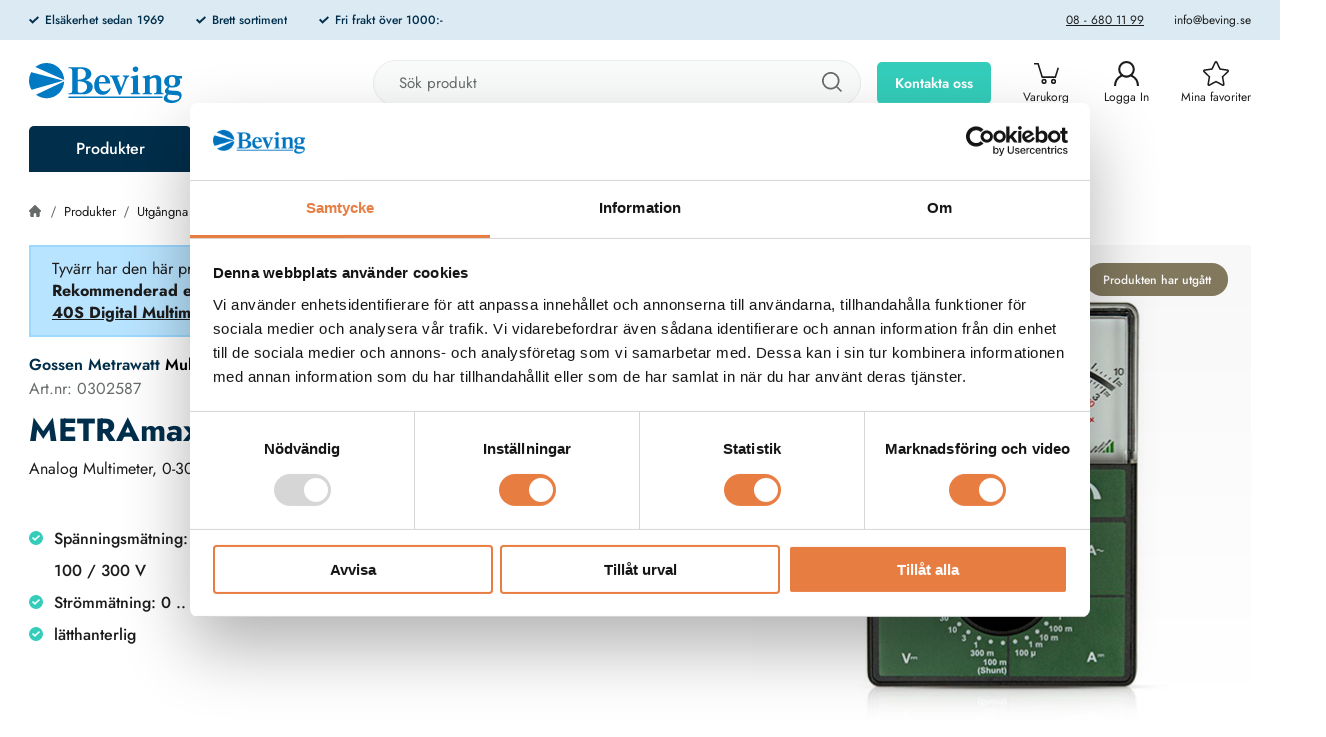

--- FILE ---
content_type: text/html; charset=UTF-8
request_url: https://beving.se/metramax-2/
body_size: 57134
content:

  




        <!doctype html>
    <html class="no-js antialiased" lang="sv">
      <head>
                  <title>Gossen Metrawatt METRAmax 2 Multimeter | Köp på Beving.se</title>
<meta http-equiv="Content-Type" content="text/html; charset=UTF-8">
<meta http-equiv="X-UA-Compatible" content="IE=edge">
<meta name="format-detection" content="telephone=no">
<meta id="viewport" name="viewport" content="width=device-width, initial-scale=1.0, minimum-scale=1.0">
<meta name="description" content="&nbsp;   Spänningsmätning: 0...100/300mV/1V DC  Spänningsmätning: 0...3/10/30/100/300V AC/DC  Strömmätning: 0...100µA/1/10/100mA/1/3A AC/DC  Valbar nollpunkt, nollpunkten kan ställas till vänster eller i mitten på skalan med en  omkopplare  Onoggrannhet:">
<meta name="keywords" content="">

<meta name="dc.title" content="Gossen Metrawatt METRAmax 2 Multimeter | Köp på Beving.se">
<meta name="dc.description" content="&nbsp;   Spänningsmätning: 0...100/300mV/1V DC  Spänningsmätning: 0...3/10/30/100/300V AC/DC  Strömmätning: 0...100µA/1/10/100mA/1/3A AC/DC  Valbar nollpunkt, nollpunkten kan ställas till vänster eller i mitten på skalan med en  omkopplare  Onoggrannhet:">
<meta name="dc.subject" content="">
<meta name="dc.language" content="sv">

      

        
  <link rel="canonical" href="https://beving.se/gossen-metrawatt-metraport-40s-digital-multimeter/">

          
          
                      <link rel="stylesheet" id="global-style" href="/static/ec7387f148ded0413f5ac20b1083d54906dbf29b00a40903c8eab2bd921d37f3/template/beving_live/temp/.build.css">
          
          	<link rel="icon" type="image/png" href="/image/714/beving-boll---favicon-upd.webp" sizes="32x32">
	<link rel="apple-touch-icon" href="/image/714/beving-boll---favicon-upd.webp" sizes="180x180">
                              <script>var language_variables = JSON.parse("\u007B\u0022TEXT_YOU_NEED_X_PACKAGES\u0022\u003A\u0022Du\u0020beh\\u00f6ver\u0020\u0025s\u0020paket\u0022,\u0022TEXT_CHOSEN\u0022\u003A\u0022Valda\u0022,\u0022TEXT_CHOSEN_SINGULAR\u0022\u003A\u0022Vald\u0022,\u0022CHOOSE_VARIANT\u0022\u003A\u0022V\\u00e4lj\u0020variant\u0022,\u0022CHOOSE_VARIANTS\u0022\u003A\u0022V\\u00e4lj\u0020varianter\u0022\u007D");</script>
          <script>var vendre_config = JSON.parse("\u007B\u0022general\u0022\u003A\u007B\u0022version\u0022\u003A\u00221337\u0022,\u0022load_foundation_js\u0022\u003Atrue,\u0022manufacturers_category_id\u0022\u003A\u00220\u0022,\u0022transition\u002Draw\u0022\u003A\u00220.2s\u0022,\u0022show_right_mobile_menu\u0022\u003Atrue,\u0022cart_slide_in\u0022\u003Atrue,\u0022show_info_buttons\u0022\u003Atrue,\u0022show_customer_type_popup\u0022\u003Afalse,\u0022show_left_to_free_shipping\u0022\u003Afalse,\u0022pricelist_special_price\u0022\u003Afalse,\u0022show_product_sale_tag_as_percent\u0022\u003Afalse,\u0022mobile_menu_full_row_trigger_dropdown\u0022\u003Atrue,\u0022animate_to_cart\u0022\u003Atrue,\u0022display_product_added_modal\u0022\u003Afalse,\u0022use_accordion_with_arrows\u0022\u003Atrue,\u0022use_responsive_images\u0022\u003Atrue,\u0022use_responsive_images_interval\u0022\u003Atrue,\u0022responsive_images_interval_px_width\u0022\u003A\u0022160\u0022,\u0022use_lazyload_on_product_list_images\u0022\u003Atrue,\u0022lazyload_product_list_images_px_before_viewport\u0022\u003A\u0022400\u0022,\u0022image\u002Dbackground\u002Dcolor\u002Draw\u0022\u003A\u0022\u0023f2f2f2\u0022,\u0022cookie_bar\u0022\u003A\u0022none\u0022,\u0022force_login\u0022\u003Afalse,\u0022product\u002Dimages\u002Ddynamic\u002Dsize\u002Dpadding\u002Draw\u0022\u003A\u0022100\u0025\u0022,\u0022favorites_page_id\u0022\u003A\u002282\u0022,\u0022campaign_tag_id\u0022\u003A\u0022750\u0022,\u0022global\u002Dwidth\u002Draw\u0022\u003A\u00221440px\u0022,\u0022grid\u002Dspacing\u002Dmobile\u002Draw\u0022\u003A\u00228px\u0022,\u0022grid\u002Dspacing\u002Dipad\u002Draw\u0022\u003A\u002220px\u0022,\u0022grid\u002Dspacing\u002Ddesktop\u002Draw\u0022\u003A\u002220px\u0022,\u0022grid\u002Dcolumn\u002Dgutter\u002Dsmall\u002Draw\u0022\u003A\u00228px\u0022,\u0022grid\u002Dcolumn\u002Dgutter\u002Dmedium\u002Draw\u0022\u003A\u002218px\u0022,\u0022border\u002Dradius\u002Draw\u0022\u003A\u00225px\u0022,\u0022theme\u002Dprimary\u002Dcolor\u0022\u003A\u0022\u00230071ba\u0022,\u0022theme\u002Dsecondary\u002Dcolor\u0022\u003A\u0022\u0023002e4b\u0022,\u0022theme\u002Dcomplement\u002Dcolor\u0022\u003A\u0022\u002334cdbb\u0022,\u0022theme\u002Dborder\u002Dcolor\u0022\u003A\u0022\u0023eaecec\u0022,\u0022body\u002Dbackground\u0022\u003A\u0022\u0023ffffff\u0022,\u0022light\u002Dgray\u002Draw\u0022\u003A\u0022\u0023f4f5f5\u0022,\u0022medium\u002Dgray\u002Draw\u0022\u003A\u0022\u0023d4d7d6\u0022,\u0022dark\u002Dgray\u002Draw\u0022\u003A\u0022\u00237a7a7a\u0022,\u0022black\u002Draw\u0022\u003A\u0022\u00231c1c1c\u0022,\u0022white\u002Draw\u0022\u003A\u0022\u0023ffffff\u0022,\u0022theme\u002Dsuccess\u002Dcolor\u0022\u003A\u0022\u002334cdbb\u0022,\u0022theme\u002Dwarning\u002Dcolor\u0022\u003A\u0022\u0023ffc33d\u0022,\u0022theme\u002Dalert\u002Dcolor\u0022\u003A\u0022\u0023e87d42\u0022,\u0022body\u002Dfont\u002Dcolor\u0022\u003A\u0022\u00231c1c1c\u0022,\u0022complement\u002Dfont\u002Dcolor\u0022\u003A\u0022\u00239e9e9e\u0022,\u0022price\u002Dcolor\u0022\u003A\u0022\u0023676c6b\u0022,\u0022price\u002Dnew\u002Dcolor\u0022\u003A\u0022\u0023e87d42\u0022,\u0022price\u002Dold\u002Dcolor\u0022\u003A\u0022\u0023676c6b\u0022,\u0022blog\u002Dtext\u002Dcolor\u0022\u003A\u0022\u0023676c6b\u0022,\u0022blog\u002Dcard\u002Dbg\u0022\u003A\u0022\u0023fbfbfb\u0022,\u0022blog\u002Dcard\u002Dbutton\u002Dbg\u0022\u003A\u0022\u0023dbeaf3\u0022,\u0022article\u002Dnr\u002Dcolor\u0022\u003A\u0022\u0023676c6b\u0022,\u0022cart\u002Damount\u002Dcolor\u0022\u003A\u0022\u0023acb2b0\u0022,\u0022product\u002Dnew\u002Dtag\u002Dcolor\u0022\u003A\u0022\u00230071ba\u0022,\u0022progressbar\u002Dcolor\u0022\u003A\u0022\u0023dee0e0\u0022,\u0022product\u002Doverlay\u002Dcolor\u0022\u003A\u0022rgba\u00280,\u00200,\u00200,\u00200.03\u0029\u0022,\u0022favorite\u002Dicon\u002Doutline\u002Dcolor\u0022\u003A\u0022\u0023d4d7d6\u0022,\u0022favorite\u002Dicon\u002Dsolid\u002Dcolor\u0022\u003A\u0022\u00230071ba\u0022,\u0022accordion\u002Dbg\u002Dcolor\u0022\u003A\u0022\u0023f2f8fb\u0022\u007D,\u0022font\u0022\u003A\u007B\u0022use\u002Dgoogle\u002Dfont\u0022\u003Afalse,\u0022body\u002Dfont\u002Dfamily\u002Dgoogle\u002Dfont\u0022\u003A\u0022Jost\u0022,\u0022header\u002Dfont\u002Dfamily\u002Dgoogle\u002Dfont\u0022\u003A\u0022Jost\u0022,\u0022global\u002Dlineheight\u002Draw\u0022\u003A\u00221.38\u0022,\u0022global\u002Dletter\u002Dspacing\u002Draw\u0022\u003A\u0022normal\u0022,\u0022paragraph\u002Dlineheight\u002Draw\u0022\u003A\u00221.5\u0022,\u0022paragraph\u002Dletter\u002Dspacing\u002Draw\u0022\u003A\u0022normal\u0022,\u0022header\u002Dlineheight\u002Draw\u0022\u003A\u00221.3\u0022,\u0022header\u002Dletter\u002Dspacing\u002Draw\u0022\u003A\u0022normal\u0022,\u0022header\u002Dfont\u002Dweight\u002Draw\u0022\u003A\u0022500\u0022,\u0022header\u002Dmargin\u002Dbottom\u002Draw\u0022\u003A\u00228px\u0022,\u0022h1\u002Dmobile\u002Dsize\u002Draw\u0022\u003A\u002230px\u0022,\u0022h1\u002Dipad\u002Dsize\u002Draw\u0022\u003A\u002232px\u0022,\u0022h2\u002Dmobile\u002Dsize\u002Draw\u0022\u003A\u002226px\u0022,\u0022h2\u002Dipad\u002Dsize\u002Draw\u0022\u003A\u002228px\u0022,\u0022h3\u002Dmobile\u002Dsize\u002Draw\u0022\u003A\u002224px\u0022,\u0022h3\u002Dipad\u002Dsize\u002Draw\u0022\u003A\u002226px\u0022,\u0022h4\u002Dmobile\u002Dsize\u002Draw\u0022\u003A\u002220px\u0022,\u0022h4\u002Dipad\u002Dsize\u002Draw\u0022\u003A\u002224px\u0022,\u0022h5\u002Dmobile\u002Dsize\u002Draw\u0022\u003A\u002218px\u0022,\u0022h5\u002Dipad\u002Dsize\u002Draw\u0022\u003A\u002220px\u0022,\u0022h6\u002Dmobile\u002Dsize\u002Draw\u0022\u003A\u002218px\u0022,\u0022h6\u002Dipad\u002Dsize\u002Draw\u0022\u003A\u002218px\u0022,\u0022category\u002Dtitle\u002Dline\u002Dheight\u002Draw\u0022\u003A\u00221.2\u0022,\u0022h1\u002Dmobile\u002Dcategory\u002Dtitle\u002Dsize\u002Draw\u0022\u003A\u002226px\u0022,\u0022h1\u002Dipad\u002Dcategory\u002Dtitle\u002Dsize\u002Draw\u0022\u003A\u002238px\u0022,\u0022product\u002Dtitle\u002Dline\u002Dheight\u002Draw\u0022\u003A\u00221.2\u0022,\u0022h1\u002Dmobile\u002Dproduct\u002Dtitle\u002Dsize\u002Draw\u0022\u003A\u002232px\u0022,\u0022h1\u002Dipad\u002Dproduct\u002Dtitle\u002Dsize\u002Draw\u0022\u003A\u002232px\u0022,\u0022hero\u002Dline\u002Dheight\u002Draw\u0022\u003A\u00221.2\u0022,\u0022superhero\u002Dmobile\u002Dsize\u002Draw\u0022\u003A\u002244px\u0022,\u0022superhero\u002Dipad\u002Dsize\u002Draw\u0022\u003A\u002272px\u0022,\u0022middlehero\u002Dmobile\u002Dsize\u002Draw\u0022\u003A\u002236px\u0022,\u0022middlehero\u002Dipad\u002Dsize\u002Draw\u0022\u003A\u002260px\u0022,\u0022hero\u002Dmobile\u002Dsize\u002Draw\u0022\u003A\u002232px\u0022,\u0022hero\u002Dipad\u002Dsize\u002Draw\u0022\u003A\u002248px\u0022,\u0022semihero\u002Dmobile\u002Dsize\u002Draw\u0022\u003A\u002227px\u0022,\u0022semihero\u002Dipad\u002Dsize\u002Draw\u0022\u003A\u002236px\u0022,\u0022smallhero\u002Dmobile\u002Dsize\u002Draw\u0022\u003A\u002222px\u0022,\u0022smallhero\u002Dipad\u002Dsize\u002Draw\u0022\u003A\u002232px\u0022\u007D,\u0022top_bar\u0022\u003A\u007B\u0022show_top_bar_mobile\u0022\u003Atrue,\u0022show_top_bar_desktop\u0022\u003Atrue,\u0022top_bar_page_ids\u0022\u003A\u002216,17\u0022,\u0022show_top_bar_currencies\u0022\u003Afalse,\u0022show_top_bar_infopages\u0022\u003Afalse,\u0022show_top_bar_languages\u0022\u003Afalse,\u0022show_top_bar_markets\u0022\u003Afalse,\u0022show_top_bar_selling_points\u0022\u003Atrue,\u0022show_top_bar_vat\u0022\u003Afalse,\u0022top_bar_infopages_position_right\u0022\u003Afalse,\u0022top_bar_selling_points_position\u0022\u003A\u0022left\u0022,\u0022top\u002Dbar\u002Dheight\u002Draw\u0022\u003A\u002240px\u0022,\u0022header\u002Dtop\u002Dbar\u002Dbg\u0022\u003A\u0022\u0023dbeaf3\u0022\u007D,\u0022search\u0022\u003A\u007B\u0022show_pages_in_search_result\u0022\u003Atrue\u007D,\u0022page_header\u0022\u003A\u007B\u0022header_design\u0022\u003A\u0022header1\u0022,\u0022header_icons\u0022\u003A\u0022package5\u0022,\u0022header\u002Dlogo\u002Dheight\u002Dmobile\u002Draw\u0022\u003A\u002226px\u0022,\u0022header\u002Dlogo\u002Dpadding\u002Dmobile\u002Draw\u0022\u003A\u002215px\u0022,\u0022header\u002Dlogo\u002Dheight\u002Ddesktop\u002Draw\u0022\u003A\u002240px\u0022,\u0022header\u002Dlogo\u002Dpadding\u002Ddesktop\u002Draw\u0022\u003A\u002223px\u0022,\u0022header\u002Dmenu\u002Dheight\u002Ddesktop\u002Draw\u0022\u003A\u002246px\u0022,\u0022mobile_header_menu\u0022\u003A\u0022mobile_menu1\u0022,\u0022mobile_menu_side_scroll\u0022\u003Afalse,\u0022drop_menu\u0022\u003A\u0022all\u002Dhorizontal\u0022,\u0022drop_menu_click\u0022\u003Atrue,\u0022show_category_depth\u0022\u003A\u00222\u0022,\u0022show_only_the_collection_category_dropdown\u0022\u003Afalse,\u0022pages_menu_id\u0022\u003A\u002273\u0022,\u0022doofinder_search\u0022\u003Atrue,\u0022header\u002Dmobile\u002Dbg\u0022\u003A\u0022\u0023ffffff\u0022,\u0022header\u002Dmobile\u002Dmenu\u002Dbg\u0022\u003A\u0022\u0023ffffff\u0022,\u0022header\u002Dmobile\u002Dmenu\u002Dborder\u002Dcolor\u0022\u003A\u0022\u0023d9d9d9\u0022,\u0022header\u002Dmobile\u002Dmenu\u002Dactive\u002Dbackground\u002Dcolor\u0022\u003A\u0022\u0023d9d9d9\u0022,\u0022header\u002Dmobile\u002Dmenu\u002Dfooter\u002Dbackground\u002Dcolor\u0022\u003A\u0022\u0023d9d9d9\u0022,\u0022header\u002Dmobile\u002Dmenu\u002Dborder\u002Dsize\u002Draw\u0022\u003A\u00221px\u0022,\u0022header\u002Ddesktop\u002Dbg\u0022\u003A\u0022\u0023ffffff\u0022,\u0022header\u002Ddesktop\u002Dmenu\u002Dbg\u0022\u003A\u0022\u0023ffffff\u0022,\u0022header\u002Dmenu\u002Ddropdown\u002Dbig\u002Dcolor\u0022\u003A\u0022\u0023f4f5f5\u0022\u007D,\u0022page_footer\u0022\u003A\u007B\u0022footer_design\u0022\u003A\u0022footer1\u0022,\u0022one_to_three_gallery_page_ids_for_footer\u0022\u003A\u002216\u0022,\u0022show_footer_newsletter\u0022\u003Atrue,\u0022newsletter\u002Dbutton\u002Dcolor\u0022\u003A\u0022\u0023002e4b\u0022,\u0022show_social_follow_icons_footer\u0022\u003Atrue,\u0022show_social_follow_icons_footer_folder\u0022\u003A\u0022original\u0022,\u0022show_social_follow_icons_footer_color\u0022\u003Afalse,\u0022show_copyright\u0022\u003Atrue,\u0022show_vendre_link\u0022\u003Atrue,\u0022footer\u002Dbg\u0022\u003A\u0022\u00230071ba\u0022,\u0022footer\u002Dsecondary\u002Dbg\u0022\u003A\u0022\u00230071ba\u0022,\u0022footer_text_center\u0022\u003Afalse,\u0022footer_custom_text_color\u0022\u003Atrue,\u0022footer\u002Dtext\u002Dcolor\u0022\u003A\u0022\u0023fff\u0022,\u0022footer_copyright_custom_text_color\u0022\u003Afalse,\u0022footer\u002Dcopyright\u002Dtext\u002Dcolor\u0022\u003A\u0022\u0023002e4b\u0022,\u0022footer\u002Dsocial\u002Dicons\u002Dsize\u002Draw\u0022\u003A\u002235px\u0022,\u0022footer\u002Dsocial\u002Dicons\u002Dpadding\u002Draw\u0022\u003A\u002212px\u0022,\u0022footer_headings_bold\u0022\u003Atrue,\u0022footer_headings_uppercase\u0022\u003Afalse\u007D,\u0022product_listing\u0022\u003A\u007B\u0022product_tag_id\u0022\u003A\u002265\u0022,\u0022product\u002Dbox\u002Dbackground\u0022\u003A\u0022\u0023f7f7f7\u0022,\u0022product_listing_grid_design\u0022\u003A\u0022product_listing_extended\u0022,\u0022show_quantity_input_in_product_listing\u0022\u003Atrue,\u0022product_listing_show_second_image_hover\u0022\u003Afalse,\u0022show_discount_in_productbox\u0022\u003Atrue,\u0022show_product_overlay\u0022\u003Atrue,\u0022show_product_border\u0022\u003Afalse,\u0022show_variant_information\u0022\u003Afalse,\u0022show_brand_information\u0022\u003Atrue,\u0022force_read_more\u0022\u003Atrue,\u0022product_listing_article_number\u0022\u003Afalse,\u0022show_recomended_price\u0022\u003Afalse,\u0022show_stock_status\u0022\u003Atrue,\u0022product_listing_allow_design_toggle\u0022\u003Afalse,\u0022product_listing_default_design\u0022\u003A\u0022grid\u0022,\u0022product_listing_row_design\u0022\u003A\u0022product_listing_standard\u0022,\u0022use_content_position\u0022\u003A\u0022left\u0022,\u0022products_per_row_xxlarge\u0022\u003A\u00224\u0022,\u0022products_per_row_xlarge\u0022\u003A\u00224\u0022,\u0022products_per_row_large\u0022\u003A\u00223\u0022,\u0022products_per_row_medium\u0022\u003A\u00223\u0022,\u0022products_per_row_small\u0022\u003A\u00222\u0022\u007D,\u0022listing\u0022\u003A\u007B\u0022categories_left\u0022\u003A\u0022all\u0022,\u0022filter_design\u0022\u003A\u0022compact\u0022,\u0022filter_left_summary\u0022\u003Afalse,\u0022show_category_overlay\u0022\u003Afalse,\u0022show_count_products\u0022\u003Afalse,\u0022category\u002Dbackground\u002Dfont\u002Dcolor\u0022\u003A\u0022\u00230a0a0a\u0022,\u0022category\u002Doverlay\u002Dcolor\u0022\u003A\u0022rgba\u00280,\u00200,\u00200,\u00200.25\u0029\u0022,\u0022show_category_image_mobile\u0022\u003Afalse,\u0022full_top_image\u0022\u003Afalse,\u0022center_description\u0022\u003Afalse,\u0022show_category_image_as_background\u0022\u003Afalse,\u0022show_category_image_as_background_full_width\u0022\u003Afalse,\u0022auto_pagination\u0022\u003Atrue,\u0022show_subcategories\u0022\u003Afalse,\u0022auto_pagination_scrolls\u0022\u003A\u00223\u0022\u007D,\u0022product\u0022\u003A\u007B\u0022show_product_images_thumbnails\u0022\u003Atrue,\u0022show_product_images_thumbnails_left\u0022\u003Atrue,\u0022show_brand\u0022\u003Atrue,\u0022show_brand_as_image\u0022\u003Atrue,\u0022sticky_buy_mobile\u0022\u003Afalse,\u0022variant_design\u0022\u003A\u0022dropdowns\u0022,\u0022attribute_design\u0022\u003A\u0022dropdowns\u0022,\u0022show_attribute_labels\u0022\u003Afalse,\u0022combine_variants\u0022\u003Atrue,\u0022show_variant_choice_image\u0022\u003Atrue,\u0022show_variant_choice_image_as_circle\u0022\u003Atrue,\u0022use_question_about_product\u0022\u003Afalse,\u0022show_tags\u0022\u003Atrue,\u0022hide_tags_on_variants\u0022\u003A\u0022750\u0022,\u0022show_tags_image\u0022\u003Atrue,\u0022show_tags_gray\u0022\u003Afalse,\u0022show_related_products\u0022\u003Atrue,\u0022show_related_products_from_category\u0022\u003Atrue,\u0022show_last_viewed_products\u0022\u003Atrue,\u0022related_category_for_color\u0022\u003A\u0022\u0022,\u0022show_manufacturer_description_in_tabs\u0022\u003Afalse,\u0022show_article_number\u0022\u003Atrue,\u0022show_ean_number\u0022\u003Atrue,\u0022show_partners_stock\u0022\u003Afalse,\u0022show_product_page_usp\u0022\u003Afalse,\u0022show_associated_products\u0022\u003Atrue,\u0022short_desc_sentences\u0022\u003A\u00222\u0022,\u0022show_description\u0022\u003A\u0022short\u0022,\u0022show_quantity_discounts\u0022\u003Afalse,\u0022show_instock_status\u0022\u003Atrue,\u0022show_instock_status_current_customer\u0022\u003Atrue,\u0022show_instock_status_amount\u0022\u003Atrue,\u0022show_instock_status_amount_current_customer\u0022\u003Atrue,\u0022show_tabs\u0022\u003Atrue,\u0022show_b2b_registration\u0022\u003Atrue,\u0022b2b_registration_page_link\u0022\u003A\u00220\u0022,\u0022show_review_summary\u0022\u003Afalse,\u0022show_auto_generated_pdf_file\u0022\u003Afalse,\u0022show_files_in_separate_tab\u0022\u003Atrue,\u0022show_embedded_video_in_description_tab\u0022\u003Afalse,\u0022show_embedded_video_in_slideshow\u0022\u003Afalse,\u0022embedded_video_in_slideshow_position\u0022\u003A\u00222\u0022,\u0022product_image_mouseover_zoom\u0022\u003Atrue,\u0022product_image_column_size_desktop\u0022\u003A\u00226\u0022,\u0022show_vat_text\u0022\u003Atrue,\u0022show_total_final_price\u0022\u003Afalse,\u0022content_hub_perfect_match_only\u0022\u003Afalse\u007D,\u0022checkout\u0022\u003A\u007B\u0022limit_page_header\u0022\u003Atrue,\u0022hide_page_footer\u0022\u003Atrue,\u0022custom_fields_above_payment_window\u0022\u003A\u00221,2,5\u0022,\u0022orientation\u0022\u003A\u0022horizontal\u0022,\u0022payment_shipping_method_design\u0022\u003A\u0022horizontal\u0022,\u0022show_count_cart\u0022\u003Atrue,\u0022show_country_choice\u0022\u003Afalse,\u0022show_telephone_input\u0022\u003Afalse,\u0022show_delivery_address\u0022\u003Atrue,\u0022show_choose_address\u0022\u003Atrue,\u0022show_shipping_description\u0022\u003Atrue,\u0022show_payment_description\u0022\u003Afalse,\u0022show_payment_if_one\u0022\u003Atrue,\u0022show_choose_delivery_address\u0022\u003Atrue,\u0022show_external_shipping\u0022\u003Afalse,\u0022upsale_category_id\u0022\u003A\u0022261\u0022,\u0022show_vat_validation\u0022\u003Atrue,\u0022show_upsale_category\u0022\u003Afalse,\u0022pickup_place\u0022\u003Atrue,\u0022budbee\u0022\u003Afalse,\u0022hide_freight\u0022\u003Afalse,\u0022show_price_per_unit\u0022\u003Afalse,\u0022show_package_content\u0022\u003Afalse,\u0022show_total_content\u0022\u003Afalse,\u0022show_item_price\u0022\u003Afalse,\u0022show_input_on_quantity\u0022\u003Afalse,\u0022show_voucher\u0022\u003Afalse,\u0022show_customer_type\u0022\u003Afalse\u007D,\u0022tracking\u0022\u003A\u007B\u0022nosto_id\u0022\u003A\u0022\u0022,\u0022enhanced_ecommerce\u0022\u003Afalse\u007D,\u0022account\u0022\u003A\u007B\u0022show_favorites\u0022\u003Atrue,\u0022show_most_ordered\u0022\u003Atrue,\u0022show_address_book\u0022\u003Afalse\u007D,\u0022sharing\u0022\u003A\u007B\u0022facebook_meta\u0022\u003Atrue,\u0022show_icons\u0022\u003Atrue,\u0022facebook\u0022\u003Atrue,\u0022twitter\u0022\u003Atrue,\u0022linkedin\u0022\u003Atrue,\u0022tumblr\u0022\u003Atrue,\u0022google\u0022\u003Atrue,\u0022pinterest\u0022\u003Atrue\u007D,\u0022google_data_types\u0022\u003A\u007B\u0022active\u0022\u003Atrue,\u0022info\u0022\u003Atrue,\u0022product\u0022\u003Atrue,\u0022breadcrumb\u0022\u003Atrue,\u0022social\u0022\u003Atrue,\u0022search\u0022\u003Atrue\u007D,\u0022markets\u0022\u003A\u007B\u0022show_popup\u0022\u003Afalse,\u0022select_by_market\u0022\u003Atrue,\u0022select_by_country\u0022\u003Atrue,\u0022country_dropdown\u0022\u003Atrue,\u0022suggest_from_ip_lookup\u0022\u003Atrue,\u0022use_suggestion_as_default\u0022\u003Atrue,\u0022show_mismatch\u0022\u003Afalse\u007D\u007D");</script>

                    <script>
  // Nice-to-have: Move this to Vuex

  var vendreFavoritesCustomersProductsList = JSON.parse("false");
  var vendreCustomCustomersProductsLists = JSON.parse("\u005B\u005D");
</script>

          <script>
            window.VendreCurrencyFormatter = (function(number) {let thousands_point = JSON.parse('" "');let decimal_places = JSON.parse('"0"');let decimal_separator = JSON.parse('","');let symbol_left = JSON.parse('""');let symbol_right = JSON.parse('" kr"');number = parseFloat(number) || 0;let rounded = number.toFixed(decimal_places);let match = rounded.toString().match(/(-?)(\d+)(?:\.(\d*))?/);if (!match) {return '';}let sign = match[1];let integer = match[2];let fractional = match[3] || '';if (integer >= 1000 && thousands_point.length) {integer = integer.replace(/\B(?=(\d{3})+(?!\d))/g, thousands_point);}if (fractional.length < decimal_places) {fractional += new Array(decimal_places - fractional.length).join('0');}if (decimal_places == 0) {decimal_separator = '';}number = sign + symbol_left + integer + decimal_separator + fractional + symbol_right;return number;});
          </script>

                      
<script type="text/x-template" data-vue-component="brands-list">
  <div class="brands-list-wrapper">
    <ul class="alphabet-list">
      <li v-for="(value, key) in alphabetList" class="alphabet-item" @click="value.length ? sortManufactors(key) : '' ">
        <span class="alpabet-span" :class="{'disabled': !value.length, 'active' : activeLetter == key }">{{ key }}</span>
      </li>
    </ul>

    <div class="manufacture-list-wrapper" :class="{'manufacture-flex': sort }">
      <div class="manufacture-list" v-for="(value, key) in sortedArray" v-if="value.length" :class="{'extra-width' : hasBeenFilterd }">
        <h2>{{ key }}</h2>
        <ul class="manufacture-list-headline row" :class="{'manufacture-list-flex' : sort ? (hasBeenFilterd ? align : '') : align }">
          <li class="manufacture-list-box" v-for="brand in value">
            <a :href="brand.href">
              <h6 :class="{'extra-bold': description }">{{ brand.name }}</h6>
              <p v-if="description && brand.description" v-html="brand.description"></p>
            </a>
          </li>
        </ul>
      </div>
    </div>

    <div class="brands-reset-wrapper">
      <button v-if="hasBeenFilterd" class="button primary center" @click="resetFilter()">
        {{ langstr['BUTTON_CLEAR_FILTERS'] }}
      </button>
    </div>

  </div>
</script>
                      

<script type="text/x-template" data-vue-component="example-list">
  <div>
    <ul>
      <li><strong>{{ langstr['P_FAVORITES_LISTING_DESCRIPTION'] }}</strong></li>
      <example-list-row v-for="item in list" :key="item.id" :name="item.name" @name-selected="nameSelected"></example-list-row>
    </ul>
    <div>Last clicked (eventBus): {{ lastSelectedNameByBus }}</div>
    <div>Last clicked (vStore.state): {{ lastSelectedNameByState }}</div>
    <div>Number of selections (vStore.state): {{ nameCountByState }}</div>
    <div>List type: {{ listType }}</div>
    <div>User agent: {{ userAgent }}</div>
  </div>
</script>

                      
<script type="text/x-template" data-vue-component="example-list-item">
  <li @click="selectName(name)">{{ name }} - Last clicked (provided): {{ lastSelectedName }} - Last clicked (vStore.state): {{ lastSelectedNameByState }} - Click count (vStore.state): {{ nameCountByState }}</li>
</script>

                      
<script type="text/x-template" data-vue-component="example-list-row">
  <example-list-item :name="name" @name-selected="nameSelected"></example-list-item>
</script>

                                                                                                                                    

<script type="text/x-template" data-vue-component="customers-products-lists-header-heart">
  <div>
    <a :href="favoritesHref" :class="[{ 'has-favorites' : count > 0 }, initClass]" :title="favoritesPage" ref="headerHeart" data-favorite-animation>
      <div class="heart-icon" v-if="count < 1" v-html="svgHeart"></div>
      <div class="heart-icon" v-if="count > 0" v-html="svgHeartSolid"></div>
      <span class="title" v-html="count" v-cloak></span>
    </a>
  </div>
</script>

                                                                  

<script type="text/x-template" data-vue-component="market-popup">
  <aside id="market-popup" class="popup centered market-popup" :class="{ 'active' : active }">
    <div class="popup-inner">
      <div class="markets" :class="{ 'slide': activeSlide == 2 }">
        <h4>{{ langstr['MARKET_POPUP_TITLE'] }}</h4>
        <div class="selected-market-wrapper" v-if="selectedMarket">
          <h5 class="selected-market">
            <img v-if="selectedMarket.image" :src="selectedMarket.image.image">
            {{ selectedMarket.name }}
          </h5>

          <ul class="market-info">
            <li v-if="selectedMarket.currency_code">{{ langstr['CURRENCY'] }} <span class="currency">{{ selectedMarket.currency_code }}</span></li>
            <li>{{ langstr['LANGUAGE'] }} {{ selectedLanguage.name }}</li>
          </ul>
        </div>

        <h5 v-if="selectByCountry && !selectByMarketAndCountry">{{ langstr['MARKET_POPUP_SUGGESTION_TEXT'] }}</h5>

        <div v-if="!selectByCountry || selectByMarketAndCountry">
          <span v-for="market in markets" class="market-link" @click="setSelectedMarket($event)" :key="market.id" :vkey="market.id" :class="{ 'active': market.id == selectedMarket.id }">
            <img v-if="market.image" :src="market.image.image">
            {{ market.name }}
            <span v-html="svg['angleRight']"></span>
          </span>
        </div>

        <select v-else-if="countryDropdown" @change="setSelectedCountry($event)" v-model="selectedCountryId">
          <option v-for="country in marketCountries" :value="country.id">{{ country.name }}</option>
        </select>

        <div v-else>
          <span v-for="country in marketCountries" class="country-link" @click="setSelectedCountry($event)" :key="country.id" :vkey="country.id" :class="{ 'active': country.id == selectedCountry.id }">
            {{ country.name }}
          </span>
        </div>

        <div class="session-mismatch-wrapper text-center" v-if="showMismatch && storedMarketSelection && sessionMarket">
          {{ langstr['MARKET_POPUP_MISMATCH_TEXT'] }}
          <div v-if="storedMarketSelection.marketId != sessionMarket.id" class="session-mismatch-market">{{ sessionMarket.name }}</div>
          <div v-if="storedMarketSelection.countryId != sessionCountry.id" class="session-mismatch-country">{{ sessionCountry.name }}</div>
        </div>

        <button v-if="!selectByMarketAndCountry && selectByCountry && countryDropdown" @click="confirmSelection()" class="button primary market-popup-button">{{ langstr['MARKET_POPUP_BUTTON_TEXT'] }}</button>
      </div>

      <div v-if="selectByMarketAndCountry" class="countries" :class="{ 'slide': activeSlide == 2 }">
        <div class="selected-market-wrapper" v-if="selectedMarket">
          <h4>{{ langstr['MARKET_POPUP_SELECTED_MARKET'] }}</h4>
          <h5 class="selected-market">
            <img v-if="selectedMarket.image" :src="selectedMarket.image.image" :title="selectedMarket.name">
            {{ selectedMarket.name }}
            <span class="change-market" @click="setActiveSlide(1)">{{ langstr['CHANGE'] }}</span>
          </h5>
        </div>

        <select v-if="countryDropdown" @change="setSelectedCountry($event)" v-model="selectedCountryId"> 
          <option v-for="country in selectedMarketCountries" :value="country.id">{{ country.name }}</option>
        </select>

        <div v-else>
          <span v-for="country in selectedMarketCountries" class="country-link" @click="setSelectedCountry($event)" :key="country.id" :vkey="country.id" :class="{ 'active': country.id == selectedCountry.id }">
            <img :src="country.image" :title="country.name">
            {{ country.name }}
          </span>
        </div>

        <button v-if="countryDropdown" @click="confirmSelection()" class="button primary market-popup-button">{{ langstr['MARKET_POPUP_BUTTON_TEXT'] }}</button>
      </div>
    </div>
  </aside>
</script>

                                                                                        

<script type="text/x-template" data-vue-component="vat-toggle">
  <div class="vat-toggle">
    <button @click="setVatDisplayAndReloadPage(0)" :class="[currentVatDisplay == 0 ? 'active' : '']">{{ langstr['PRICES_VAT_TEXT_4'] }}</button>
    <button @click="setVatDisplayAndReloadPage(1)" :class="[currentVatDisplay == 1 ? 'active' : '']">{{ langstr['PRICES_VAT_TEXT_2'] }}</button>
  </div>
</script>

                      
<script type="text/x-template" data-vue-component="blog-tags">
  <div v-if="tags.length > 0" class="blog-tags">
    <ul class="tags--list">
      <blog-tag v-for="tag in tags" :tag="tag" :key="tag.id"/>
    </ul>
  </div>  
</script>
                      
<script type="text/x-template" data-vue-component="blog-tag">
  <li class="tags--list-item" :style="{ backgroundColor: tagColor, color: textColor }">
    {{ tagName }}
  </li>
</script>
          
          
        <script src="/template/beving_live/js/vendor/vue-2.5.16.min.js"></script>
                                                                                                                                                                                                          
  <script src="/static/b88dab6ff20c4dc67a77476c88a850cb59489bfd8094b34a82eef3e4cd9cb80f/template/beving_live/temp/.build.js"></script>

        
        
                    <meta property="og:site_name" content="beving.se">
  <meta property="og:title" content="METRAmax 2">
  <meta property="og:url" content="https://beving.se/metramax-2/">
      <meta property="og:description" content=" 

Spänningsmätning: 0...100/300mV/1V DC
Spänningsmätning: 0...3/10/30/100/300V AC/DC
Strömmätning: 0...100µA/1/10/100mA/1/3A AC/DC
Valbar nollpunkt, nollpunkten kan ställas till vänster eller i mitten på skalan med en
omkopplare
Onoggrannhet: klass 2,5 för DC och klass 3 för AC
Hög konstant ingångsimpedans 1MΩ/V och 10MΩ/V
Automatisk batteriavstängning efter 45min
Liten och robust
Spegelskala
Enkelt handhavande
">
    <meta property="og:type" content="product">
  <meta property="og:locale" content="sv_SE">
            <meta property="og:image" content="https://beving.se/image/1357/metramax2__beving_web.jpg">
    <meta property="og:image:width" content="800">
    <meta property="og:image:height" content="800">
            
          
    
  
    <!-- Google Tag Manager -->
  <script>(function(w,d,s,l,i){w[l]=w[l]||[];w[l].push({'gtm.start':
  new Date().getTime(),event:'gtm.js'});var f=d.getElementsByTagName(s)[0],
  j=d.createElement(s),dl=l!='dataLayer'?'&l='+l:'';j.async=true;j.src=
  'https://www.googletagmanager.com/gtm.js?id='+i+dl;f.parentNode.insertBefore(j,f);
  })(window,document,'script','dataLayer','GTM\u002D5GV6FDM');</script>
  <!-- End Google Tag Manager -->

  
          <script id="Cookiebot" src="https://consent.cookiebot.com/uc.js" data-cbid="f4e4373a-0582-48a1-a6b6-69b3ecc8b63a" data-blockingmode="auto" type="text/javascript"></script>
      </head>

      <body class="wrapper-product">
                  <!-- Google Tag Manager (noscript) -->
          <noscript><iframe src="https://www.googletagmanager.com/ns.html?id=GTM-5GV6FDM"
          height="0" width="0" style="display:none;visibility:hidden"></iframe></noscript>
          <!-- End Google Tag Manager (noscript) -->
                <aside class="mobile-menu header1 use-arrows" data-push data-slide-in-object="data-mobile-menu">

  <div class="close-mobile-menu" data-exit-off-canvas>
    <svg width="14" height="14" viewBox="0 0 14 14" fill="none" xmlns="http://www.w3.org/2000/svg">
<path d="M0 1.59999L1.59999 0L14 12.4L12.4 14L0 1.59999Z" fill="white"/>
<path d="M12.4004 3.24845e-05L14.0004 1.60003L1.60041 14L0.000420868 12.4L12.4004 3.24845e-05Z" fill="white"/>
</svg>
  </div>

  <div class="mobile-bg">

    <button class="mobile-menu-nav" data-mobile-menu-nav>
      <?xml version="1.0" encoding="utf-8"?>
<!-- Generator: Adobe Illustrator 25.2.3, SVG Export Plug-In . SVG Version: 6.00 Build 0)  -->
<svg version="1.1" id="Layer_1" xmlns="http://www.w3.org/2000/svg" xmlns:xlink="http://www.w3.org/1999/xlink" x="0px" y="0px"
	 viewBox="0 0 14 14" style="enable-background:new 0 0 14 14;" xml:space="preserve">
<path d="M10.2,13.9l0.7-0.7c0,0,0.1-0.1,0.1-0.1c0-0.1,0-0.1,0-0.2s0-0.1,0-0.2c0-0.1-0.1-0.1-0.1-0.1L5.4,7l5.5-5.5
	c0,0,0.1-0.1,0.1-0.1c0-0.1,0-0.1,0-0.2c0-0.1,0-0.1,0-0.2c0-0.1-0.1-0.1-0.1-0.1l-0.7-0.7c0,0-0.1-0.1-0.1-0.1S10,0,9.9,0
	S9.8,0,9.7,0c-0.1,0-0.1,0.1-0.1,0.1L3.1,6.7C3,6.7,3,6.8,3,6.8c0,0.1,0,0.1,0,0.2c0,0.1,0,0.1,0,0.2C3,7.2,3,7.3,3.1,7.3l6.5,6.5
	c0,0,0.1,0.1,0.1,0.1c0.1,0,0.1,0,0.2,0c0.1,0,0.1,0,0.2,0C10.1,13.9,10.2,13.9,10.2,13.9L10.2,13.9z"/>
</svg>
<span data-mobile-menu-span>testing longer text here for flex</span>
    </button>
    
    <ul class="new-mobile-menu menu-level-1">
              <li class="products">
                      <button data-new-mobile-menu-id="280">Produkter<?xml version="1.0" encoding="utf-8"?>
<!-- Generator: Adobe Illustrator 25.2.3, SVG Export Plug-In . SVG Version: 6.00 Build 0)  -->
<svg version="1.1" id="Layer_1" xmlns="http://www.w3.org/2000/svg" xmlns:xlink="http://www.w3.org/1999/xlink" x="0px" y="0px"
	 viewBox="0 0 14 14" style="enable-background:new 0 0 14 14;" xml:space="preserve">
<path d="M3.7,0.2L3,0.9C3,0.9,3,1,3,1c0,0.1,0,0.1,0,0.2c0,0.1,0,0.1,0,0.2C3,1.4,3,1.5,3.1,1.5L8.5,7L3,12.5c0,0-0.1,0.1-0.1,0.1
	c0,0.1,0,0.1,0,0.2c0,0.1,0,0.1,0,0.2c0,0.1,0.1,0.1,0.1,0.1l0.7,0.7c0,0,0.1,0.1,0.2,0.1c0.1,0,0.1,0,0.2,0h0.2
	c0.1,0,0.1-0.1,0.1-0.1L11,7.3c0,0,0.1-0.1,0.1-0.2c0-0.1,0-0.1,0-0.2c0-0.1,0-0.1,0-0.2C11,6.8,11,6.7,11,6.7L4.4,0.2
	c0-0.1-0.1-0.1-0.1-0.1C4.2,0,4.1,0,4.1,0C4,0,3.9,0,3.9,0C3.8,0,3.8,0.1,3.7,0.2L3.7,0.2z"/>
</svg>
</button>
                  </li>
              <li class="products">
                      <button data-new-mobile-menu-id="281">Branscher<?xml version="1.0" encoding="utf-8"?>
<!-- Generator: Adobe Illustrator 25.2.3, SVG Export Plug-In . SVG Version: 6.00 Build 0)  -->
<svg version="1.1" id="Layer_1" xmlns="http://www.w3.org/2000/svg" xmlns:xlink="http://www.w3.org/1999/xlink" x="0px" y="0px"
	 viewBox="0 0 14 14" style="enable-background:new 0 0 14 14;" xml:space="preserve">
<path d="M3.7,0.2L3,0.9C3,0.9,3,1,3,1c0,0.1,0,0.1,0,0.2c0,0.1,0,0.1,0,0.2C3,1.4,3,1.5,3.1,1.5L8.5,7L3,12.5c0,0-0.1,0.1-0.1,0.1
	c0,0.1,0,0.1,0,0.2c0,0.1,0,0.1,0,0.2c0,0.1,0.1,0.1,0.1,0.1l0.7,0.7c0,0,0.1,0.1,0.2,0.1c0.1,0,0.1,0,0.2,0h0.2
	c0.1,0,0.1-0.1,0.1-0.1L11,7.3c0,0,0.1-0.1,0.1-0.2c0-0.1,0-0.1,0-0.2c0-0.1,0-0.1,0-0.2C11,6.8,11,6.7,11,6.7L4.4,0.2
	c0-0.1-0.1-0.1-0.1-0.1C4.2,0,4.1,0,4.1,0C4,0,3.9,0,3.9,0C3.8,0,3.8,0.1,3.7,0.2L3.7,0.2z"/>
</svg>
</button>
                  </li>
            <li class="mobile-menu-divider"><div></div></li>

                        <li class="parent">
                          <span data-parent><svg xmlns="http://www.w3.org/2000/svg" viewBox="0 0 256 512"><path d="M119.5 326.9L3.5 209.1c-4.7-4.7-4.7-12.3 0-17l7.1-7.1c4.7-4.7 12.3-4.7 17 0L128 287.3l100.4-102.2c4.7-4.7 12.3-4.7 17 0l7.1 7.1c4.7 4.7 4.7 12.3 0 17L136.5 327c-4.7 4.6-12.3 4.6-17-.1z"/></svg></span>
              <a href="#" title="Kurser" data-parent>Kurser</a>
                      <ul class="menu-level-1">
              <li class="">          <a href="https://beving.se/kursanmalan/">Kursanmälan</a>
                  </li>
              <li class="parent">                  <span data-parent><svg xmlns="http://www.w3.org/2000/svg" viewBox="0 0 256 512"><path d="M119.5 326.9L3.5 209.1c-4.7-4.7-4.7-12.3 0-17l7.1-7.1c4.7-4.7 12.3-4.7 17 0L128 287.3l100.4-102.2c4.7-4.7 12.3-4.7 17 0l7.1 7.1c4.7 4.7 4.7 12.3 0 17L136.5 327c-4.7 4.6-12.3 4.6-17-.1z"/></svg></span>                  <a href="https://beving.se/elkvalitet-kurser/" data-parent="">Elkvalitet</a>
                              <ul class="menu-level-2">
              <li class="">          <a href="https://beving.se/praktisk-elkvalitet/">Praktisk elkvalitet</a>
                  </li>
              <li class="">          <a href="https://beving.se/praktisk-emc/">Praktisk EMC</a>
                  </li>
              <li class="">          <a href="https://beving.se/praktisk-matanalys/">Praktisk mätanalys</a>
                  </li>
          </ul>

                  </li>
              <li class="parent">                  <span data-parent><svg xmlns="http://www.w3.org/2000/svg" viewBox="0 0 256 512"><path d="M119.5 326.9L3.5 209.1c-4.7-4.7-4.7-12.3 0-17l7.1-7.1c4.7-4.7 12.3-4.7 17 0L128 287.3l100.4-102.2c4.7-4.7 12.3-4.7 17 0l7.1 7.1c4.7 4.7 4.7 12.3 0 17L136.5 327c-4.7 4.6-12.3 4.6-17-.1z"/></svg></span>                  <a href="https://beving.se/jordning-kurser/" data-parent="">Jordning</a>
                              <ul class="menu-level-2">
              <li class="parent">                          <a href="https://beving.se/praktisk-jordning/">Praktisk jordning</a>
                              <ul class="menu-level-3">
              <li class="">          <a href="https://beving.se/praktisk-jordning-mars-kursanmalan/">Praktisk jordning mars - Kursanmälan</a>
                  </li>
          </ul>

                  </li>
          </ul>

                  </li>
              <li class="parent">                  <span data-parent><svg xmlns="http://www.w3.org/2000/svg" viewBox="0 0 256 512"><path d="M119.5 326.9L3.5 209.1c-4.7-4.7-4.7-12.3 0-17l7.1-7.1c4.7-4.7 12.3-4.7 17 0L128 287.3l100.4-102.2c4.7-4.7 12.3-4.7 17 0l7.1 7.1c4.7 4.7 4.7 12.3 0 17L136.5 327c-4.7 4.6-12.3 4.6-17-.1z"/></svg></span>                  <a href="https://beving.se/medicinska-rum-kurser/" data-parent="">Medicinska utrymmen</a>
                              <ul class="menu-level-2">
              <li class="">          <a href="https://beving.se/elinstallationer-i-medicinska-utrymmen/">Elinstallationer i medicinska utrymmen</a>
                  </li>
              <li class="">          <a href="https://beving.se/webinar-livsviktigt-presentation-om-elinstallationer-i-medicinska-rum/">Webinar: Livsviktigt – Presentation om elinstallationer i medicinska rum</a>
                  </li>
          </ul>

                  </li>
              <li class="parent">                  <span data-parent><svg xmlns="http://www.w3.org/2000/svg" viewBox="0 0 256 512"><path d="M119.5 326.9L3.5 209.1c-4.7-4.7-4.7-12.3 0-17l7.1-7.1c4.7-4.7 12.3-4.7 17 0L128 287.3l100.4-102.2c4.7-4.7 12.3-4.7 17 0l7.1 7.1c4.7 4.7 4.7 12.3 0 17L136.5 327c-4.7 4.6-12.3 4.6-17-.1z"/></svg></span>                  <a href="https://beving.se/termografi-kurser/" data-parent="">Termografi</a>
                              <ul class="menu-level-2">
              <li class="">          <a href="https://beving.se/praktisk-termografi/">Praktisk termografi</a>
                  </li>
              <li class="">          <a href="https://beving.se/bygg-termografor-grundkurs/">Bygg-termograför - Grundkurs</a>
                  </li>
              <li class="parent">                          <a href="https://beving.se/diplomerad-el-termografor/">El-termograför - Grundkurs</a>
                              <ul class="menu-level-3">
              <li class="">          <a href="https://beving.se/el-termografor-grundkurs-mars-kursanmalan/">El-termograför Grundkurs mars - kursanmälan</a>
                  </li>
          </ul>

                  </li>
              <li class="parent">                          <a href="https://beving.se/el-termografor-pabyggnadskurs/">El-termograför - Påbyggnadskurs</a>
                              <ul class="menu-level-3">
              <li class="">          <a href="https://beving.se/el-termografor-pabyggnadskurs-klass-2-20kv-mars-kursanmalan/">El-termograför påbyggnadskurs klass 2, 20KV mars - kursanmälan</a>
                  </li>
          </ul>

                  </li>
              <li class="">          <a href="https://beving.se/grundkurs-flir-thermal-studio-och-ignite/">Grundkurs FLIR Thermal Studio och Ignite </a>
                  </li>
              <li class="parent">                          <a href="https://beving.se/itc-certifiering-niva-1/">ITC-certifiering nivå 1</a>
                              <ul class="menu-level-3">
              <li class="">          <a href="https://beving.se/itc-certifiering-niva-1-kursanmalan-maj/">ITC-certifiering nivå 1 - Kursanmälan maj </a>
                  </li>
              <li class="">          <a href="https://beving.se/itc-certifiering-niva-1-kursanmalan-mars/">ITC-certifiering nivå 1 - Kursanmälan mars </a>
                  </li>
          </ul>

                  </li>
              <li class="parent">                          <a href="https://beving.se/itc-certifiering-niva-2/">ITC-certifiering nivå 2</a>
                              <ul class="menu-level-3">
              <li class="">          <a href="https://beving.se/itc-certifiering-niva-2-kursanmalan-april/">ITC-certifiering nivå 2 - Kursanmälan april </a>
                  </li>
          </ul>

                  </li>
              <li class="">          <a href="https://beving.se/praktisk-industritermografi/">Praktisk industritermografi</a>
                  </li>
          </ul>

                  </li>
          </ul>

                      </li>
                  <li class="parent">
                          <span data-parent><svg xmlns="http://www.w3.org/2000/svg" viewBox="0 0 256 512"><path d="M119.5 326.9L3.5 209.1c-4.7-4.7-4.7-12.3 0-17l7.1-7.1c4.7-4.7 12.3-4.7 17 0L128 287.3l100.4-102.2c4.7-4.7 12.3-4.7 17 0l7.1 7.1c4.7 4.7 4.7 12.3 0 17L136.5 327c-4.7 4.6-12.3 4.6-17-.1z"/></svg></span>
              <a href="#" title="Om oss" data-parent>Om oss</a>
                      <ul class="menu-level-1">
              <li class="">          <a href="https://beving.se/allmanna-villkor/">Allmänna villkor</a>
                  </li>
              <li class="">          <a href="https://beving.se/om-oss/">Om oss</a>
                  </li>
              <li class="">          <a href="https://beving.se/kontakta-oss/">Kontakta oss</a>
                  </li>
              <li class="parent">                  <span data-parent><svg xmlns="http://www.w3.org/2000/svg" viewBox="0 0 256 512"><path d="M119.5 326.9L3.5 209.1c-4.7-4.7-4.7-12.3 0-17l7.1-7.1c4.7-4.7 12.3-4.7 17 0L128 287.3l100.4-102.2c4.7-4.7 12.3-4.7 17 0l7.1 7.1c4.7 4.7 4.7 12.3 0 17L136.5 327c-4.7 4.6-12.3 4.6-17-.1z"/></svg></span>                  <a href="https://beving.se/nyheter/" data-parent="">Nyheter</a>
                              <ul class="menu-level-2">
              <li class="">          <a href="https://beving.se/40-ar-med-wohner/">40 år med Wöhner</a>
                  </li>
              <li class="">          <a href="https://beving.se/dags-for-elfack-tavla-i-montern-kampanjpriser-och-produktnyheter/">Dags för Elfack | Tävla i montern | Kampanjpriser och produktnyheter</a>
                  </li>
              <li class="">          <a href="https://beving.se/elens-dag-overvakning-av-bess-extech-kampanj/">Elens dag | Övervakning av BESS | Extech-kampanj</a>
                  </li>
              <li class="">          <a href="https://beving.se/elmassan-nya-kurstilfallen-kampanj-pa-varmekameror/">Elmässan | Nya kurstilfällen | Kampanj på värmekameror</a>
                  </li>
              <li class="">          <a href="https://beving.se/flir-si2-webinar-vad-hander-vid-en-elolycka/">Flir Si2  webinar | Vad händer vid en elolycka</a>
                  </li>
              <li class="">          <a href="https://beving.se/forlangd-kampanj-pa-flir-ex-pro-serien/">Förlängd kampanj på Flir Ex Pro-serien</a>
                  </li>
              <li class="">          <a href="https://beving.se/hur-vet-jag-om-jag-har-tryckluftslackage/">Hur vet jag om jag har tryckluftsläckage?</a>
                  </li>
              <li class="">          <a href="https://beving.se/information-angaende-eus-sanktioner-mot-ryssland-och-belarus/">Information angående EUs sanktioner mot Ryssland och Belarus</a>
                  </li>
              <li class="">          <a href="https://beving.se/kostnadseffektiv-portabel-logger-for-elkvalitet/">Kostnadseffektiv portabel logger för elkvalitet</a>
                  </li>
              <li class="">          <a href="https://beving.se/medicinska-forsorjningsenheter-skraddarsydda-losningar/">Medicinska försörjningsenheter, Skräddarsydda lösningar </a>
                  </li>
              <li class="">          <a href="https://beving.se/motverka-emc-storningar-palitliga-switch-franskiljare-lagesvisare/">Motverka EMC-störningar, pålitliga switch-frånskiljare, lägesvisare</a>
                  </li>
              <li class="">          <a href="https://beving.se/ny-jordfelsovervakning-sjalvtestade-jordfelsbrytare/">Ny jordfelsövervakning, självtestade jordfelsbrytare</a>
                  </li>
              <li class="">          <a href="https://beving.se/ny-larmpanel-effektivisera-dina-inspektioner-mm/">Ny larmpanel, effektivisera dina inspektioner m.m.</a>
                  </li>
              <li class="">          <a href="https://beving.se/ny-plattform-for-jordfelsovervakning-och-isolationsovervakning/">Ny plattform för jordfelsövervakning och isolationsövervakning</a>
                  </li>
              <li class="">          <a href="https://beving.se/ny-prisbelont-motorstartare/">Ny prisbelönt motorstartare</a>
                  </li>
              <li class="">          <a href="https://beving.se/ny-varmekamera-crossboard-utokas-elmassan-i-kista/">Ny värmekamera, Elmässan m.m.</a>
                  </li>
              <li class="">          <a href="https://beving.se/nya-uttagsposter-handla-online/">Nya uttagsposter | Handla online</a>
                  </li>
              <li class="">          <a href="https://beving.se/overvaka-temperatur-smidigt-fran-din-dator-eller-telefon/">Övervaka temperatur smidigt från din dator eller telefon!</a>
                  </li>
              <li class="">          <a href="https://beving.se/rea-pa-sensorer-mm-ny-akustisk-kamera/">REA på sensorer m.m. | Ny akustisk kamera</a>
                  </li>
              <li class="">          <a href="https://beving.se/sa-har-arbetar-beving-gallande-covid-19-corona/">Så här arbetar Beving gällande covid-19 (Corona)</a>
                  </li>
              <li class="">          <a href="https://beving.se/skydda-ert-nat-mot-overspanningar/">Skydda ert nät mot överspänningar</a>
                  </li>
              <li class="">          <a href="https://beving.se/solcellsspecial-installation-elsakerhet-felsokning-och-eftermontering/">Solcellsspecial - Installation, elsäkerhet, felsökning och eftermontering</a>
                  </li>
              <li class="">          <a href="https://beving.se/steg-for-steg-mot-en-hallbar-framtid/">Steg för steg mot en hållbar framtid</a>
                  </li>
              <li class="">          <a href="https://beving.se/testa-var-e-handel-isolationsovervakning-for-elfordon/">Testa vår e-handel | Isolationsövervakning för elfordon</a>
                  </li>
              <li class="">          <a href="https://beving.se/tradlosa-stromsensorer-kampanjer-mm/">Trådlösa strömsensorer, kampanjer m.m.</a>
                  </li>
              <li class="">          <a href="https://beving.se/ultrastabila-sensorer-fran-danisense/">Ultrastabila sensorer från Danisense</a>
                  </li>
              <li class="">          <a href="https://beving.se/upplev-nya-ixx-serien-varmekameror-fran-flir/">Upplev nya iXX-serien värmekameror från FLIR</a>
                  </li>
              <li class="">          <a href="https://beving.se/vad-ar-bess-hur-fungerar-jordfelsovervakning-god-jul/">Vad är BESS | Hur fungerar jordfelsövervakning | God Jul </a>
                  </li>
              <li class="">          <a href="https://beving.se/varldsnyhet-inom-termografi-hos-beving/">Världsnyhet inom termografi hos Beving</a>
                  </li>
              <li class="">          <a href="https://beving.se/varldsnyhet-flir-c8-nu-antligen-med-320x240-pixlar/">Världsnyhet! FLIR C8 nu äntligen med 320x240 pixlar</a>
                  </li>
          </ul>

                  </li>
              <li class="">          <a href="https://beving.se/kvalitet-miljo/">Kvalitet &amp; miljö</a>
                  </li>
              <li class="">          <a href="https://beving.se/integritetspolicy/">Integritetspolicy</a>
                  </li>
              <li class="">          <a href="https://beving.se/cookies/">Cookies</a>
                  </li>
              <li class="">          <a href="https://beving.se/finansiering/">Finansiering</a>
                  </li>
              <li class="">          <a href="https://beving.se/uthyrning-och-leasing/">Uthyrning och leasing</a>
                  </li>
              <li class="">          <a href="https://beving.se/returer-service-och-kalibrering/">Returer, service och kalibrering</a>
                  </li>
              <li class="">          <a href="https://beving.se/varumarken/">Varumärken</a>
                  </li>
              <li class="">          <a href="https://beving.se/beving-in-english/">Beving (in english)</a>
                  </li>
          </ul>

                      </li>
                  <li class="parent">
                          <span data-parent><svg xmlns="http://www.w3.org/2000/svg" viewBox="0 0 256 512"><path d="M119.5 326.9L3.5 209.1c-4.7-4.7-4.7-12.3 0-17l7.1-7.1c4.7-4.7 12.3-4.7 17 0L128 287.3l100.4-102.2c4.7-4.7 12.3-4.7 17 0l7.1 7.1c4.7 4.7 4.7 12.3 0 17L136.5 327c-4.7 4.6-12.3 4.6-17-.1z"/></svg></span>
              <a href="#" title="Kunskapsbanken" data-parent>Kunskapsbanken</a>
                      <ul class="menu-level-1">
              <li class="parent">                  <span data-parent><svg xmlns="http://www.w3.org/2000/svg" viewBox="0 0 256 512"><path d="M119.5 326.9L3.5 209.1c-4.7-4.7-4.7-12.3 0-17l7.1-7.1c4.7-4.7 12.3-4.7 17 0L128 287.3l100.4-102.2c4.7-4.7 12.3-4.7 17 0l7.1 7.1c4.7 4.7 4.7 12.3 0 17L136.5 327c-4.7 4.6-12.3 4.6-17-.1z"/></svg></span>                  <a href="https://beving.se/elsakerhet-kunskapsbanken/" data-parent="">Elsäkerhet</a>
                              <ul class="menu-level-2">
              <li class="">          <a href="https://beving.se/vad-betyder-cat-klassningarna/">Vad betyder CAT-klassningarna?</a>
                  </li>
          </ul>

                  </li>
              <li class="parent">                  <span data-parent><svg xmlns="http://www.w3.org/2000/svg" viewBox="0 0 256 512"><path d="M119.5 326.9L3.5 209.1c-4.7-4.7-4.7-12.3 0-17l7.1-7.1c4.7-4.7 12.3-4.7 17 0L128 287.3l100.4-102.2c4.7-4.7 12.3-4.7 17 0l7.1 7.1c4.7 4.7 4.7 12.3 0 17L136.5 327c-4.7 4.6-12.3 4.6-17-.1z"/></svg></span>                  <a href="https://beving.se/jordfelsoverakning-isolationsovervakning/" data-parent="">Jordfelsöverakning / isolationsövervakning</a>
                              <ul class="menu-level-2">
              <li class="">          <a href="https://beving.se/skillnaden-mellan-isolerat-och-direktjordat-nat/">Skillnaden mellan isolerat och direktjordat nät</a>
                  </li>
              <li class="">          <a href="https://beving.se/overgripande-information-om-it-nat/">Övergripande information om IT-nät</a>
                  </li>
              <li class="">          <a href="https://beving.se/overgripande-information-om-tn-s-nat/">Övergripande information om TN-S-nät</a>
                  </li>
              <li class="">          <a href="https://beving.se/isolationsovervakning-for-isolerade-nat-it-nat/">Isolationsövervakning för isolerade nät (IT-nät)</a>
                  </li>
              <li class="">          <a href="https://beving.se/jordfelsovervakning-for-direktjordat-nat-tn-tn-s/">Jordfelsövervakning för direktjordat nät (TN / TN-S)</a>
                  </li>
              <li class="">          <a href="https://beving.se/testa-ett-it-nat-fellokalisering-isolationsvakt/">Testa ett IT nät?  Fellokalisering? Isolationsvakt?</a>
                  </li>
              <li class="">          <a href="https://beving.se/offlineovervakning/">Offlineövervakning</a>
                  </li>
              <li class="">          <a href="https://beving.se/vad-ar-bess/">Vad är BESS?</a>
                  </li>
          </ul>

                  </li>
              <li class="parent">                  <span data-parent><svg xmlns="http://www.w3.org/2000/svg" viewBox="0 0 256 512"><path d="M119.5 326.9L3.5 209.1c-4.7-4.7-4.7-12.3 0-17l7.1-7.1c4.7-4.7 12.3-4.7 17 0L128 287.3l100.4-102.2c4.7-4.7 12.3-4.7 17 0l7.1 7.1c4.7 4.7 4.7 12.3 0 17L136.5 327c-4.7 4.6-12.3 4.6-17-.1z"/></svg></span>                  <a href="https://beving.se/medicinska-utrymmen-artiklar/" data-parent="">Medicinska utrymmen</a>
                              <ul class="menu-level-2">
              <li class="">          <a href="https://beving.se/elsakerhet-inom-sjukvarden/">Elsäkerhet inom sjukvården</a>
                  </li>
              <li class="">          <a href="https://beving.se/guide-vardrumspaneler-allt-du-behover-veta/">Guide: Vårdrumspaneler - allt du behöver veta</a>
                  </li>
              <li class="">          <a href="https://beving.se/ny-elstandard-staller-nya-krav-for-svensk-sjukvard/">Ny elstandard ställer nya krav för svensk sjukvård</a>
                  </li>
          </ul>

                  </li>
              <li class="parent">                  <span data-parent><svg xmlns="http://www.w3.org/2000/svg" viewBox="0 0 256 512"><path d="M119.5 326.9L3.5 209.1c-4.7-4.7-4.7-12.3 0-17l7.1-7.1c4.7-4.7 12.3-4.7 17 0L128 287.3l100.4-102.2c4.7-4.7 12.3-4.7 17 0l7.1 7.1c4.7 4.7 4.7 12.3 0 17L136.5 327c-4.7 4.6-12.3 4.6-17-.1z"/></svg></span>                  <a href="https://beving.se/varmekameror-och-termografi/" data-parent="">Värmekameror och termografi</a>
                              <ul class="menu-level-2">
              <li class="">          <a href="https://beving.se/forebygg-brand-med-termisk-overvakning-av-batterilagringssystem/">Förebygg brand med termisk övervakning av batterilagringssystem</a>
                  </li>
              <li class="">          <a href="https://beving.se/vilken-varmekamera-ar-ratt-for-mig/">Vilken värmekamera är rätt för mig?</a>
                  </li>
              <li class="">          <a href="https://beving.se/hur-anvands-varmekameror-vid-temperaturscreening/">Hur används värmekameror vid temperaturscreening</a>
                  </li>
              <li class="">          <a href="https://beving.se/varfor-klickar-din-varmekamera-ibland-och-fryser/">Varför klickar din värmekamera ibland och fryser?</a>
                  </li>
          </ul>

                  </li>
              <li class="parent">                  <span data-parent><svg xmlns="http://www.w3.org/2000/svg" viewBox="0 0 256 512"><path d="M119.5 326.9L3.5 209.1c-4.7-4.7-4.7-12.3 0-17l7.1-7.1c4.7-4.7 12.3-4.7 17 0L128 287.3l100.4-102.2c4.7-4.7 12.3-4.7 17 0l7.1 7.1c4.7 4.7 4.7 12.3 0 17L136.5 327c-4.7 4.6-12.3 4.6-17-.1z"/></svg></span>                  <a href="https://beving.se/kunskapsbanken-ovriga-kategorier/" data-parent="">Övriga kategorier</a>
                              <ul class="menu-level-2">
              <li class="">          <a href="https://beving.se/vad-ar-en-rogowski-spole-och-hur-fungerar-den/">Vad är en Rogowski-spole och hur fungerar den? </a>
                  </li>
              <li class="">          <a href="https://beving.se/ladda-elbilen-hemma-vad-ar-en-laddstolpe-hur-fungerar-en-laddbox/">Ladda elbilen hemma? Vad är en laddstolpe? Hur fungerar en laddbox?</a>
                  </li>
              <li class="">          <a href="https://beving.se/har-anvands-temperaturlogger/">Här används temperaturlogger</a>
                  </li>
              <li class="">          <a href="https://beving.se/konsekvenser-av-elolyckor/">Konsekvenser av elolyckor</a>
                  </li>
          </ul>

                  </li>
          </ul>

                      </li>
              
              <li class="contact-page">
          <a href="https://beving.se/kontakta-oss/" class="button tiny complement contact-button">Kontakta oss</a>
        </li>
          </ul>
    
                        <ul class="new-mobile-menu menu-level-2" data-new-mobile-menu-child-id="280" data-current-title="Produkter">
          <li>
        <a href="https://beving.se/produkter/" class="show-all">Visa alla Produkter</a>
      </li>
              <li>
                  <a href="https://beving.se/kampanjer/">
                          <span>
                <?xml version="1.0" encoding="UTF-8"?> <svg id="Layer_1" data-name="Layer 1" xmlns="http://www.w3.org/2000/svg" viewBox="0 0 636.45 482.08">   <defs>     <style>       .cls-1 {         fill: #1a1c20;       }     </style>   </defs>   <path class="cls-1" d="M48.04,345.55c-7.5,2.5-15.6-1.5-18.1-8.9L.74,250.85c-2.5-7.5,1.5-15.6,8.9-18.1l83.8-28.5c.3,19.2,3.5,38.1,9.4,56.4,6.6,20.4,16.3,39.3,29,56.4l-35.7,12.1h0l-48.1,16.4ZM199.84,446.95c2.3,6.7,1.8,13.9-1.3,20.3-3.1,6.4-8.6,11.1-15.3,13.4-6.7,2.3-13.9,1.8-20.3-1.3-6.4-3.1-11.1-8.6-13.4-15.3l-42.1-123.7,38.1-13c4.2-1,8.4-1.8,12.7-2.7l41.6,122.3ZM413.84,326.85c-.7.7-3.2,2.8-6.9,1.5-38.3-13.4-78.3-21.8-118.7-25.2-47.5-3.9-95.2-.8-141.8,9.4-13.4-16.9-23.5-35.9-30.1-56.4-6-18.6-8.9-37.9-8.7-57.4,43.6-20.3,83.8-47,119.3-79.5,29.6-27.1,55.7-57.9,77.6-91.6,2.1-3.3,5.4-3.1,6.4-3,1.2.2,4.2.9,5.4,4.4l29.7,87.3v.2l35.5,104.2v.1h0l33.8,99.2c1.3,3.6-.6,6-1.5,6.8ZM392.75,208.95l-30.6-89.8c10-1.8,20.4-.4,29.7,4.2,11.5,5.7,20.1,15.5,24.2,27.6,4.1,12.1,3.3,25.1-2.4,36.6-4.5,9.3-11.9,16.7-20.9,21.4Z"/>   <path class="cls-1" d="M609.45,97.05c-1.3-3.7-5.3-5.7-9.1-4.5l-122.9,41.8c-3.7,1.3-5.7,5.3-4.5,9.1,1,3,3.8,4.8,6.8,4.8.8,0,1.5-.1,2.3-.4l122.9-41.8c3.8-1.2,5.8-5.3,4.5-9Z"/>   <path class="cls-1" d="M571.25,2.95c-2.3-3.2-6.8-3.9-10-1.6l-105.5,75.6c-3.2,2.3-3.9,6.8-1.6,10,1.4,1.9,3.6,3,5.8,3,1.4,0,2.9-.4,4.2-1.3l105.5-75.6c3.2-2.4,3.9-6.8,1.6-10.1Z"/>   <path class="cls-1" d="M629.15,187.95l-129.7,4.4c-3.9.1-7,3.4-6.9,7.4.1,3.9,3.3,6.9,7.1,6.9h.2l129.7-4.4c3.9-.1,7-3.4,6.9-7.4,0-4-3.3-7-7.3-6.9Z"/> </svg>
              </span>
                        Kampanjer
          </a>
              </li>
          <li>
                  <button data-new-mobile-menu-id="283">
                      <span>
              <?xml version="1.0" encoding="iso-8859-1"?> <!-- Generator: Adobe Illustrator 19.0.0, SVG Export Plug-In . SVG Version: 6.00 Build 0)  --> <svg version="1.1" id="Capa_1" xmlns="http://www.w3.org/2000/svg" xmlns:xlink="http://www.w3.org/1999/xlink" x="0px" y="0px" 	 viewBox="0 0 452.001 452.001" style="enable-background:new 0 0 452.001 452.001;" xml:space="preserve"> <g> 	<g> 		<g> 			<path d="M85.44,261.093c-20.734,0-37.542,16.808-37.542,37.542s16.808,37.542,37.542,37.542 				c20.724-0.023,37.519-16.818,37.542-37.542C122.982,277.901,106.174,261.093,85.44,261.093z"/> 			<polygon points="360.94,336.177 360.939,336.177 360.939,336.177 			"/> 			<path d="M437.143,212.893l-41.844-19.1c-1.426-0.633-2.633-1.675-3.469-2.993L355.57,133 				c-6.753-10.781-18.618-17.283-31.339-17.174H176.88c-11.504-0.035-22.368,5.288-29.39,14.4l-46.631,61.09 				c-1.043,1.396-2.52,2.406-4.2,2.87l-77.934,21.326c-11.13,3.099-18.802,13.271-18.724,24.824v28.5 				c0,14.188,11.089,25.988,25.279,25.988h6.789c2.001-26.366,22.955-47.32,49.321-49.321c29.476-2.237,55.185,19.844,57.422,49.321 				h168.756c2.001-26.366,22.955-47.319,49.321-49.321c29.476-2.237,55.185,19.844,57.422,49.321h12.411 				c14.19,0,25.279-11.8,25.279-25.988v-32.534C452.081,226.256,446.267,217.096,437.143,212.893z"/> 			<path d="M360.94,261.093c-20.734,0-37.542,16.808-37.542,37.542c0,20.734,16.808,37.542,37.541,37.542 				c20.724-0.023,37.519-16.818,37.543-37.542C398.482,277.901,381.673,261.093,360.94,261.093z"/> 		</g> 	</g> </g> <g> </g> <g> </g> <g> </g> <g> </g> <g> </g> <g> </g> <g> </g> <g> </g> <g> </g> <g> </g> <g> </g> <g> </g> <g> </g> <g> </g> <g> </g> </svg>
            </span>
                    E-mobility / Automotive<?xml version="1.0" encoding="utf-8"?>
<!-- Generator: Adobe Illustrator 25.2.3, SVG Export Plug-In . SVG Version: 6.00 Build 0)  -->
<svg version="1.1" id="Layer_1" xmlns="http://www.w3.org/2000/svg" xmlns:xlink="http://www.w3.org/1999/xlink" x="0px" y="0px"
	 viewBox="0 0 14 14" style="enable-background:new 0 0 14 14;" xml:space="preserve">
<path d="M3.7,0.2L3,0.9C3,0.9,3,1,3,1c0,0.1,0,0.1,0,0.2c0,0.1,0,0.1,0,0.2C3,1.4,3,1.5,3.1,1.5L8.5,7L3,12.5c0,0-0.1,0.1-0.1,0.1
	c0,0.1,0,0.1,0,0.2c0,0.1,0,0.1,0,0.2c0,0.1,0.1,0.1,0.1,0.1l0.7,0.7c0,0,0.1,0.1,0.2,0.1c0.1,0,0.1,0,0.2,0h0.2
	c0.1,0,0.1-0.1,0.1-0.1L11,7.3c0,0,0.1-0.1,0.1-0.2c0-0.1,0-0.1,0-0.2c0-0.1,0-0.1,0-0.2C11,6.8,11,6.7,11,6.7L4.4,0.2
	c0-0.1-0.1-0.1-0.1-0.1C4.2,0,4.1,0,4.1,0C4,0,3.9,0,3.9,0C3.8,0,3.8,0.1,3.7,0.2L3.7,0.2z"/>
</svg>
          </button>
              </li>
          <li>
                  <button data-new-mobile-menu-id="356">
                      <span>
              <?xml version="1.0" encoding="UTF-8"?> <svg id="Lager_1" data-name="Lager 1" xmlns="http://www.w3.org/2000/svg" viewBox="0 0 498.11 498.11">   <defs>     <style>       .cls-1 {         stroke: #000;         stroke-miterlimit: 10;         stroke-width: 5px;       }     </style>   </defs>   <path class="cls-1" d="M476.35,326.11c-15.45,0-28.62-27.91-39.8-57.79h39.8c10.64,0,19.26-8.62,19.26-19.26s-8.62-19.27-19.26-19.27h-53.48c-15.18-42.88-35.51-96.32-80.79-96.32s-65.62,53.46-80.8,96.32h-106.96c-7.19-20.32-14.86-40.42-24.28-56.63-10.67-18.37-23.15-30.41-37.26-36.02V68.25l18.87,18.88c7.52,7.52,19.72,7.52,27.24,0,7.52-7.52,7.52-19.72,0-27.25L87.14,8.12c-7.55-7.55-19.78-7.45-27.24,0L8.14,59.89c-7.52,7.52-7.52,19.72,0,27.25s19.72,7.52,27.24,0l18.87-18.88V429.86l-18.87-18.87c-7.52-7.52-19.72-7.52-27.24,0-7.52,7.52-7.52,19.72,0,27.24l51.76,51.76c7.36,7.36,19.62,7.63,27.24,0l51.76-51.76c7.52-7.52,7.52-19.72,0-27.24s-19.72-7.52-27.24,0l-18.87,18.87v-161.54h34.22c15.19,42.88,35.51,96.32,80.8,96.32,22.2,0,41.22-13.35,56.52-39.69,9.42-16.21,17.08-36.32,24.28-56.63h106.96c15.19,42.88,35.51,96.32,80.8,96.32,10.64,0,19.26-8.63,19.26-19.27s-8.62-19.27-19.26-19.27ZM92.78,229.79v-43.54c7.49,10.94,14.33,26.94,20.54,43.54h-20.54Zm115.02,96.32c-15.45,0-28.63-27.91-39.81-57.79h79.61c-11.18,29.88-24.36,57.79-39.8,57.79Zm94.47-96.32c11.18-29.88,24.36-57.79,39.81-57.79s28.62,27.91,39.8,57.79h-79.61Z"/> </svg>
            </span>
                    Elkvalitet / multiinstrument<?xml version="1.0" encoding="utf-8"?>
<!-- Generator: Adobe Illustrator 25.2.3, SVG Export Plug-In . SVG Version: 6.00 Build 0)  -->
<svg version="1.1" id="Layer_1" xmlns="http://www.w3.org/2000/svg" xmlns:xlink="http://www.w3.org/1999/xlink" x="0px" y="0px"
	 viewBox="0 0 14 14" style="enable-background:new 0 0 14 14;" xml:space="preserve">
<path d="M3.7,0.2L3,0.9C3,0.9,3,1,3,1c0,0.1,0,0.1,0,0.2c0,0.1,0,0.1,0,0.2C3,1.4,3,1.5,3.1,1.5L8.5,7L3,12.5c0,0-0.1,0.1-0.1,0.1
	c0,0.1,0,0.1,0,0.2c0,0.1,0,0.1,0,0.2c0,0.1,0.1,0.1,0.1,0.1l0.7,0.7c0,0,0.1,0.1,0.2,0.1c0.1,0,0.1,0,0.2,0h0.2
	c0.1,0,0.1-0.1,0.1-0.1L11,7.3c0,0,0.1-0.1,0.1-0.2c0-0.1,0-0.1,0-0.2c0-0.1,0-0.1,0-0.2C11,6.8,11,6.7,11,6.7L4.4,0.2
	c0-0.1-0.1-0.1-0.1-0.1C4.2,0,4.1,0,4.1,0C4,0,3.9,0,3.9,0C3.8,0,3.8,0.1,3.7,0.2L3.7,0.2z"/>
</svg>
          </button>
              </li>
          <li>
                  <button data-new-mobile-menu-id="409">
                      <span>
              <svg height="512pt" viewBox="0 0 512 512" width="512pt" xmlns="http://www.w3.org/2000/svg"><path d="m376 422c-19.53125 0-36.023438 12.578125-42.238281 30h-32.761719v-61h-90v61h-32.761719c-6.214843-17.421875-22.707031-30-42.238281-30-24.8125 0-45 20.1875-45 45s20.1875 45 45 45c19.53125 0 36.023438-12.578125 42.238281-30h155.523438c6.214843 17.421875 22.707031 30 42.238281 30 24.8125 0 45-20.1875 45-45s-20.1875-45-45-45zm0 0"/><path d="m151.003906 135.492188c-.003906.167968-.003906 15.507812-.003906 15.507812h210s0-15.339844-.003906-15.507812c-.171875-25.109376-22.554688-44.492188-47.667969-44.492188h-114.65625c-25.113281 0-47.496094 19.382812-47.667969 44.492188zm0 0"/><path d="m121 241v-211h90v31h90v-61h-210v241h-91v60h512v-60zm0 0"/><path d="m151 331h210v30h-210zm0 0"/></svg>
            </span>
                    Försörjningsenheter<?xml version="1.0" encoding="utf-8"?>
<!-- Generator: Adobe Illustrator 25.2.3, SVG Export Plug-In . SVG Version: 6.00 Build 0)  -->
<svg version="1.1" id="Layer_1" xmlns="http://www.w3.org/2000/svg" xmlns:xlink="http://www.w3.org/1999/xlink" x="0px" y="0px"
	 viewBox="0 0 14 14" style="enable-background:new 0 0 14 14;" xml:space="preserve">
<path d="M3.7,0.2L3,0.9C3,0.9,3,1,3,1c0,0.1,0,0.1,0,0.2c0,0.1,0,0.1,0,0.2C3,1.4,3,1.5,3.1,1.5L8.5,7L3,12.5c0,0-0.1,0.1-0.1,0.1
	c0,0.1,0,0.1,0,0.2c0,0.1,0,0.1,0,0.2c0,0.1,0.1,0.1,0.1,0.1l0.7,0.7c0,0,0.1,0.1,0.2,0.1c0.1,0,0.1,0,0.2,0h0.2
	c0.1,0,0.1-0.1,0.1-0.1L11,7.3c0,0,0.1-0.1,0.1-0.2c0-0.1,0-0.1,0-0.2c0-0.1,0-0.1,0-0.2C11,6.8,11,6.7,11,6.7L4.4,0.2
	c0-0.1-0.1-0.1-0.1-0.1C4.2,0,4.1,0,4.1,0C4,0,3.9,0,3.9,0C3.8,0,3.8,0.1,3.7,0.2L3.7,0.2z"/>
</svg>
          </button>
              </li>
          <li>
                  <button data-new-mobile-menu-id="363">
                      <span>
              <?xml version="1.0" encoding="UTF-8"?> <svg id="Lager_1" data-name="Lager 1" xmlns="http://www.w3.org/2000/svg" viewBox="0 0 498.37 479.34">   <defs>     <style>       .cls-1 {         fill-rule: evenodd;         stroke: #000;         stroke-miterlimit: 10;         stroke-width: 5px;       }     </style>   </defs>   <path class="cls-1" d="M19,2.82c5.7,.2,11.5,.3,17.2,.5,10.3,3.7,15,21,5,28.5C19.4,48.12-11.2,17.72,19,2.82Z"/>   <path class="cls-1" d="M75.1,2.82c17.7-.6,32.2-1.8,35.7,12.2,1.4,5.5-.3,11.3-2.7,14.5-10.5,14-60.4,5.1-42.5-20.4,2.3-3.2,6-4.3,9.5-6.3Z"/>   <path class="cls-1" d="M139.8,2.82c17.7-.6,32.2-1.8,35.7,12.2,1.5,5.9-.5,11.7-3.2,14.9-10.3,12.8-58,5.4-43-19.4,2.5-4,6.4-5.4,10.5-7.7Z"/>   <path class="cls-1" d="M204.5,2.82h24c10.5,2.5,16.6,17.2,8.6,27.1-10.3,12.8-58,5.4-43-19.4,2.4-4,6.3-5.4,10.4-7.7Z"/>   <path class="cls-1" d="M269.2,2.82c18-.6,32.3-1.7,35.7,12.7,1.4,6-.8,11.7-3.6,14.9-11.4,12.8-58.5,3.9-42.1-20.8,2.3-3.5,6.2-4.6,10-6.8Z"/>   <path class="cls-1" d="M333.8,2.82c18-.6,32.3-1.7,35.7,12.7,1.1,4.8-.1,10.2-2.3,13.1-10.7,14.5-60.3,6.9-43.4-19,2.4-3.6,6.2-4.6,10-6.8Z"/>   <path class="cls-1" d="M398.5,2.82c18.2-.6,32.5-1.7,35.7,13.1,1,4.6-.1,9.7-2.3,12.7-10.6,14.5-60.4,7-43.4-19,2.4-3.5,6.1-4.8,10-6.8Z"/>   <path class="cls-1" d="M463.2,2.82c5.8-.2,14.2-.9,18.5,.9,10.2,4.2,12.7,21.6,3.2,28.5-20.4,14.9-52.6-13.3-21.7-29.4Z"/>   <path class="cls-1" d="M264.2,269.22h177.8c24.7,0,60.2-4,52.9,25.3-1.6,6.6-7,12.4-13.1,14.5-6.8,2.3-18.3,.9-26.7,.9H103.2c-24.2,0-87.1,5.3-96.8-7.7-2.6-3.5-4.7-9.3-3.6-14.9,3.8-20,19.9-18.1,43.4-18.1H223.5v-61.5c0-8.4-1.2-19.4,1.4-25.8,2.7-6.8,11.2-14.4,22.6-12.2,7.1,1.4,12.9,6.2,15.4,12.2,2.6,6.3,1.4,17.4,1.4,25.8-.1,20.5-.1,41-.1,61.5Z"/>   <path class="cls-1" d="M114,351.12h221.6c25.3,0,70.6-7.2,66.5,21.7-3.7,25.7-38,19-66.5,19H129.8c-6.8,0-15.4,1-20.8-.9-13-4.5-18.7-25.8-6.3-35.3,3.3-2.5,7-2.7,11.3-4.5Z"/>   <path class="cls-1" d="M190.5,436.12h85.5c11.1,0,28.6-2.3,36.6,1.8,6.4,3.3,12.9,12.5,10.4,23.1-1.6,6.5-6.8,12.2-12.7,14.5-6,2.3-16.9,.9-24.4,.9h-65.6c-11.8,0-29,2-36.6-2.7-9.5-5.9-13.1-24.2-3.2-32.6,3.3-1.7,6.6-3.3,10-5Z"/> </svg>
            </span>
                    Isolationsövervakning<?xml version="1.0" encoding="utf-8"?>
<!-- Generator: Adobe Illustrator 25.2.3, SVG Export Plug-In . SVG Version: 6.00 Build 0)  -->
<svg version="1.1" id="Layer_1" xmlns="http://www.w3.org/2000/svg" xmlns:xlink="http://www.w3.org/1999/xlink" x="0px" y="0px"
	 viewBox="0 0 14 14" style="enable-background:new 0 0 14 14;" xml:space="preserve">
<path d="M3.7,0.2L3,0.9C3,0.9,3,1,3,1c0,0.1,0,0.1,0,0.2c0,0.1,0,0.1,0,0.2C3,1.4,3,1.5,3.1,1.5L8.5,7L3,12.5c0,0-0.1,0.1-0.1,0.1
	c0,0.1,0,0.1,0,0.2c0,0.1,0,0.1,0,0.2c0,0.1,0.1,0.1,0.1,0.1l0.7,0.7c0,0,0.1,0.1,0.2,0.1c0.1,0,0.1,0,0.2,0h0.2
	c0.1,0,0.1-0.1,0.1-0.1L11,7.3c0,0,0.1-0.1,0.1-0.2c0-0.1,0-0.1,0-0.2c0-0.1,0-0.1,0-0.2C11,6.8,11,6.7,11,6.7L4.4,0.2
	c0-0.1-0.1-0.1-0.1-0.1C4.2,0,4.1,0,4.1,0C4,0,3.9,0,3.9,0C3.8,0,3.8,0.1,3.7,0.2L3.7,0.2z"/>
</svg>
          </button>
              </li>
          <li>
                  <button data-new-mobile-menu-id="336">
                      <span>
              <?xml version="1.0" encoding="UTF-8"?> <svg id="Lager_1" data-name="Lager 1" xmlns="http://www.w3.org/2000/svg" viewBox="0 0 486.11 486.11">   <path d="M243.05,0C109.03,0,0,109.03,0,243.05s109.03,243.05,243.05,243.05,243.05-109.03,243.05-243.05S377.08,0,243.05,0Zm76.27,394.59H166.79c-7.87,0-14.24-6.38-14.24-14.24s6.38-14.24,14.24-14.24h152.54c7.86,0,14.24,6.38,14.24,14.24s-6.38,14.24-14.25,14.24Zm45.76-61.02H121.02c-7.87,0-14.24-6.38-14.24-14.24s6.38-14.24,14.24-14.24h244.06c7.87,0,14.24,6.38,14.24,14.24s-6.38,14.24-14.24,14.24Zm45.77-61.02H75.26c-7.86,0-14.24-6.38-14.24-14.24s6.38-14.24,14.24-14.24H228.81V90.51c0-7.86,6.38-14.24,14.24-14.24s14.24,6.38,14.24,14.24V244.07h153.56c7.86,0,14.24,6.38,14.24,14.24s-6.38,14.24-14.24,14.24Z"/> </svg>
            </span>
                    Jordfelsövervakning<?xml version="1.0" encoding="utf-8"?>
<!-- Generator: Adobe Illustrator 25.2.3, SVG Export Plug-In . SVG Version: 6.00 Build 0)  -->
<svg version="1.1" id="Layer_1" xmlns="http://www.w3.org/2000/svg" xmlns:xlink="http://www.w3.org/1999/xlink" x="0px" y="0px"
	 viewBox="0 0 14 14" style="enable-background:new 0 0 14 14;" xml:space="preserve">
<path d="M3.7,0.2L3,0.9C3,0.9,3,1,3,1c0,0.1,0,0.1,0,0.2c0,0.1,0,0.1,0,0.2C3,1.4,3,1.5,3.1,1.5L8.5,7L3,12.5c0,0-0.1,0.1-0.1,0.1
	c0,0.1,0,0.1,0,0.2c0,0.1,0,0.1,0,0.2c0,0.1,0.1,0.1,0.1,0.1l0.7,0.7c0,0,0.1,0.1,0.2,0.1c0.1,0,0.1,0,0.2,0h0.2
	c0.1,0,0.1-0.1,0.1-0.1L11,7.3c0,0,0.1-0.1,0.1-0.2c0-0.1,0-0.1,0-0.2c0-0.1,0-0.1,0-0.2C11,6.8,11,6.7,11,6.7L4.4,0.2
	c0-0.1-0.1-0.1-0.1-0.1C4.2,0,4.1,0,4.1,0C4,0,3.9,0,3.9,0C3.8,0,3.8,0.1,3.7,0.2L3.7,0.2z"/>
</svg>
          </button>
              </li>
          <li>
                  <button data-new-mobile-menu-id="286">
                      <span>
              <svg id="Layer_1" enable-background="new 0 0 512 512" height="512" viewBox="0 0 512 512" width="512" xmlns="http://www.w3.org/2000/svg"><g><circle cx="256" cy="334.934" r="40.977"/><path d="m201.309 90.974h109.382v47.84h-109.382z"/><path d="m341.353 0h-170.706c-32.719 0-59.338 26.499-59.338 59.07v165.912c0 14.416 4.105 28.467 11.871 40.635 4.684 7.339 7.16 15.81 7.16 24.495v119.115c0 56.669 46.343 102.772 103.307 102.772h44.707c56.964 0 103.307-46.104 103.307-102.772v-119.115c0-8.686 2.476-17.156 7.159-24.495 7.766-12.168 11.871-26.219 11.871-40.635v-165.912c0-32.571-26.619-59.07-59.338-59.07zm-170.044 213.814c0-8.284 6.716-15 15-15h20.988c8.284 0 15 6.716 15 15s-6.716 15-15 15h-20.988c-8.284 0-15-6.716-15-15zm54.691 243.618c-8.284 0-15-6.716-15-15s6.716-15 15-15 15 6.716 15 15-6.716 15-15 15zm60 0c-8.284 0-15-6.716-15-15s6.716-15 15-15 15 6.716 15 15-6.716 15-15 15zm-30-51.521c-39.137 0-70.977-31.84-70.977-70.977s31.84-70.977 70.977-70.977 70.977 31.84 70.977 70.977-31.84 70.977-70.977 70.977zm84.691-252.097c0 8.284-6.716 15-15 15h-139.382c-8.284 0-15-6.716-15-15v-77.84c0-8.284 6.716-15 15-15h139.382c8.284 0 15 6.716 15 15z"/></g></svg>
            </span>
                    Mätinstrument handhållna<?xml version="1.0" encoding="utf-8"?>
<!-- Generator: Adobe Illustrator 25.2.3, SVG Export Plug-In . SVG Version: 6.00 Build 0)  -->
<svg version="1.1" id="Layer_1" xmlns="http://www.w3.org/2000/svg" xmlns:xlink="http://www.w3.org/1999/xlink" x="0px" y="0px"
	 viewBox="0 0 14 14" style="enable-background:new 0 0 14 14;" xml:space="preserve">
<path d="M3.7,0.2L3,0.9C3,0.9,3,1,3,1c0,0.1,0,0.1,0,0.2c0,0.1,0,0.1,0,0.2C3,1.4,3,1.5,3.1,1.5L8.5,7L3,12.5c0,0-0.1,0.1-0.1,0.1
	c0,0.1,0,0.1,0,0.2c0,0.1,0,0.1,0,0.2c0,0.1,0.1,0.1,0.1,0.1l0.7,0.7c0,0,0.1,0.1,0.2,0.1c0.1,0,0.1,0,0.2,0h0.2
	c0.1,0,0.1-0.1,0.1-0.1L11,7.3c0,0,0.1-0.1,0.1-0.2c0-0.1,0-0.1,0-0.2c0-0.1,0-0.1,0-0.2C11,6.8,11,6.7,11,6.7L4.4,0.2
	c0-0.1-0.1-0.1-0.1-0.1C4.2,0,4.1,0,4.1,0C4,0,3.9,0,3.9,0C3.8,0,3.8,0.1,3.7,0.2L3.7,0.2z"/>
</svg>
          </button>
              </li>
          <li>
                  <button data-new-mobile-menu-id="367">
                      <span>
              <?xml version="1.0" encoding="UTF-8"?> <svg id="Lager_1" data-name="Lager 1" xmlns="http://www.w3.org/2000/svg" viewBox="0 0 549.1 538.4">   <defs>     <style>       .cls-1, .cls-2 {         fill-rule: evenodd;         stroke: #000;         stroke-miterlimit: 10;         stroke-width: 19px;       }        .cls-2 {         fill: #fff;       }     </style>   </defs>   <path class="cls-1" d="M17.9,9.5c171.4,.2,342.9,.4,514.4,.6,2.4,2.4,4.9,4.9,7.3,7.3v504.8c-2.4,2.2-4.9,4.5-7.3,6.7H16.2c-2.2-2.4-4.5-4.9-6.7-7.3V16.8c2.8-2.5,5.6-4.9,8.4-7.3Z"/>   <path class="cls-2" d="M47.6,49.9V449.9C181.7,316.6,315.7,183.3,449.8,49.9c-134,0-268.1,0-402.2,0Z"/>   <path class="cls-2" d="M504.2,67.8c-65.2,65.4-130.5,130.9-195.8,196.3,5,5.2,10.1,10.5,15.1,15.7,60.4,60.2,120.8,120.4,181.2,180.6-.1-130.8-.3-261.7-.5-392.6Z"/>   <path class="cls-2" d="M278.2,297.2c-65.3,65.7-130.6,131.3-195.8,196.9H475.6c-65.4-65.6-130.9-131.3-196.3-196.9h-1.1Z"/> </svg>
            </span>
                    Mätvärdesomvandlare<?xml version="1.0" encoding="utf-8"?>
<!-- Generator: Adobe Illustrator 25.2.3, SVG Export Plug-In . SVG Version: 6.00 Build 0)  -->
<svg version="1.1" id="Layer_1" xmlns="http://www.w3.org/2000/svg" xmlns:xlink="http://www.w3.org/1999/xlink" x="0px" y="0px"
	 viewBox="0 0 14 14" style="enable-background:new 0 0 14 14;" xml:space="preserve">
<path d="M3.7,0.2L3,0.9C3,0.9,3,1,3,1c0,0.1,0,0.1,0,0.2c0,0.1,0,0.1,0,0.2C3,1.4,3,1.5,3.1,1.5L8.5,7L3,12.5c0,0-0.1,0.1-0.1,0.1
	c0,0.1,0,0.1,0,0.2c0,0.1,0,0.1,0,0.2c0,0.1,0.1,0.1,0.1,0.1l0.7,0.7c0,0,0.1,0.1,0.2,0.1c0.1,0,0.1,0,0.2,0h0.2
	c0.1,0,0.1-0.1,0.1-0.1L11,7.3c0,0,0.1-0.1,0.1-0.2c0-0.1,0-0.1,0-0.2c0-0.1,0-0.1,0-0.2C11,6.8,11,6.7,11,6.7L4.4,0.2
	c0-0.1-0.1-0.1-0.1-0.1C4.2,0,4.1,0,4.1,0C4,0,3.9,0,3.9,0C3.8,0,3.8,0.1,3.7,0.2L3.7,0.2z"/>
</svg>
          </button>
              </li>
          <li>
                  <button data-new-mobile-menu-id="531">
                      <span>
              <?xml version="1.0" encoding="UTF-8"?> <svg id="Layer_1" data-name="Layer 1" xmlns="http://www.w3.org/2000/svg" viewBox="0 0 486.8 419.96">   <path d="M229.14,0c-54.98,3.16-106.53,24.52-147.68,61.19l63.64,63.64c23.95-19.94,53.03-31.99,84.04-34.82V0Z"/>   <path d="M124.92,145l-63.64-63.64C24.58,122.5,3.19,174.06,.01,229.05H90.03c2.85-31.02,14.93-60.1,34.89-84.05h0Z"/>   <path d="M396.78,229.05h90.02c-3.18-54.99-24.56-106.55-61.27-147.69l-63.64,63.64c19.97,23.95,32.04,53.03,34.89,84.05Z"/>   <path d="M396.76,257.57c-2,21.97-8.27,40.29-15.68,54.98,7.23,11.15,13.26,20.58,17.25,26.84,10.85,17.05,8.45,38.93-5.84,53.22-3.47,3.47-7.43,6.26-11.73,8.33l14.82,14.82c2.79,2.79,6.45,4.18,10.1,4.18s7.31-1.39,10.1-4.18c42.71-42.71,67.62-98.44,71.03-158.2h-90.05Z"/>   <path d="M90.05,257.57H0c3.41,59.76,28.31,115.49,71.03,158.2,2.79,2.79,6.45,4.18,10.1,4.18s7.31-1.4,10.1-4.18l43.27-43.28c5.58-5.58,5.58-14.63,0-20.2-11.29-11.29-39.74-42.91-44.45-94.72h0Z"/>   <path d="M405.35,61.19C364.2,24.52,312.64,3.16,257.66,0V90.01c31.01,2.83,60.09,14.88,84.04,34.82l63.64-63.64Z"/>   <path d="M275.09,211.86c-17.47-17.47-45.9-17.47-63.38,0-17.47,17.47-17.47,45.9,0,63.38,22.07,22.07,130.55,91.34,142.85,99.16,5.64,3.59,13.01,2.78,17.74-1.95,4.73-4.73,5.54-12.1,1.95-17.74-7.83-12.3-77.09-120.78-99.16-142.85Z"/> </svg>
            </span>
                    Panelinstrument<?xml version="1.0" encoding="utf-8"?>
<!-- Generator: Adobe Illustrator 25.2.3, SVG Export Plug-In . SVG Version: 6.00 Build 0)  -->
<svg version="1.1" id="Layer_1" xmlns="http://www.w3.org/2000/svg" xmlns:xlink="http://www.w3.org/1999/xlink" x="0px" y="0px"
	 viewBox="0 0 14 14" style="enable-background:new 0 0 14 14;" xml:space="preserve">
<path d="M3.7,0.2L3,0.9C3,0.9,3,1,3,1c0,0.1,0,0.1,0,0.2c0,0.1,0,0.1,0,0.2C3,1.4,3,1.5,3.1,1.5L8.5,7L3,12.5c0,0-0.1,0.1-0.1,0.1
	c0,0.1,0,0.1,0,0.2c0,0.1,0,0.1,0,0.2c0,0.1,0.1,0.1,0.1,0.1l0.7,0.7c0,0,0.1,0.1,0.2,0.1c0.1,0,0.1,0,0.2,0h0.2
	c0.1,0,0.1-0.1,0.1-0.1L11,7.3c0,0,0.1-0.1,0.1-0.2c0-0.1,0-0.1,0-0.2c0-0.1,0-0.1,0-0.2C11,6.8,11,6.7,11,6.7L4.4,0.2
	c0-0.1-0.1-0.1-0.1-0.1C4.2,0,4.1,0,4.1,0C4,0,3.9,0,3.9,0C3.8,0,3.8,0.1,3.7,0.2L3.7,0.2z"/>
</svg>
          </button>
              </li>
          <li>
                  <button data-new-mobile-menu-id="377">
                      <span>
              <svg height="512" viewBox="0 0 64 64" width="512" xmlns="http://www.w3.org/2000/svg"><g id="Objects"><path d="m49.764 1h7.406v62h-7.406z"/><path d="m9.007 1h7.406v62h-7.406z"/><path d="m18.414 11.115h3.562v2h-3.562v3.971h29.35v-3.971h-3.562v-2h3.562v-3.971h-29.35z"/><path d="m47.764 31v-3.971h-29.35v3.971h3.562v2h-3.562v3.971h29.35v-3.971h-3.562v-2z"/><path d="m47.764 52.885h-3.562v-2h3.562v-3.971h-29.35v3.971h3.562v2h-3.562v3.971h29.35z"/></g></svg>
            </span>
                    Samlingsskenesystem<?xml version="1.0" encoding="utf-8"?>
<!-- Generator: Adobe Illustrator 25.2.3, SVG Export Plug-In . SVG Version: 6.00 Build 0)  -->
<svg version="1.1" id="Layer_1" xmlns="http://www.w3.org/2000/svg" xmlns:xlink="http://www.w3.org/1999/xlink" x="0px" y="0px"
	 viewBox="0 0 14 14" style="enable-background:new 0 0 14 14;" xml:space="preserve">
<path d="M3.7,0.2L3,0.9C3,0.9,3,1,3,1c0,0.1,0,0.1,0,0.2c0,0.1,0,0.1,0,0.2C3,1.4,3,1.5,3.1,1.5L8.5,7L3,12.5c0,0-0.1,0.1-0.1,0.1
	c0,0.1,0,0.1,0,0.2c0,0.1,0,0.1,0,0.2c0,0.1,0.1,0.1,0.1,0.1l0.7,0.7c0,0,0.1,0.1,0.2,0.1c0.1,0,0.1,0,0.2,0h0.2
	c0.1,0,0.1-0.1,0.1-0.1L11,7.3c0,0,0.1-0.1,0.1-0.2c0-0.1,0-0.1,0-0.2c0-0.1,0-0.1,0-0.2C11,6.8,11,6.7,11,6.7L4.4,0.2
	c0-0.1-0.1-0.1-0.1-0.1C4.2,0,4.1,0,4.1,0C4,0,3.9,0,3.9,0C3.8,0,3.8,0.1,3.7,0.2L3.7,0.2z"/>
</svg>
          </button>
              </li>
          <li>
                  <button data-new-mobile-menu-id="385">
                      <span>
              <?xml version="1.0" encoding="iso-8859-1"?> <!-- Generator: Adobe Illustrator 16.0.0, SVG Export Plug-In . SVG Version: 6.00 Build 0)  --> <!DOCTYPE svg PUBLIC "-//W3C//DTD SVG 1.1//EN" "http://www.w3.org/Graphics/SVG/1.1/DTD/svg11.dtd"> <svg version="1.1" id="Capa_1" xmlns="http://www.w3.org/2000/svg" xmlns:xlink="http://www.w3.org/1999/xlink" x="0px" y="0px" 	 width="88.408px" height="88.408px" viewBox="0 0 88.408 88.408" style="enable-background:new 0 0 88.408 88.408;" 	 xml:space="preserve"> <g> 	<polygon points="67.41,0 34.256,0 20.999,47.732 34.283,47.732 22.988,88.408 26.967,88.408 65.418,40.674 45.939,40.674 	"/> </g> <g> </g> <g> </g> <g> </g> <g> </g> <g> </g> <g> </g> <g> </g> <g> </g> <g> </g> <g> </g> <g> </g> <g> </g> <g> </g> <g> </g> <g> </g> </svg>
            </span>
                    Ställverk komponenter<?xml version="1.0" encoding="utf-8"?>
<!-- Generator: Adobe Illustrator 25.2.3, SVG Export Plug-In . SVG Version: 6.00 Build 0)  -->
<svg version="1.1" id="Layer_1" xmlns="http://www.w3.org/2000/svg" xmlns:xlink="http://www.w3.org/1999/xlink" x="0px" y="0px"
	 viewBox="0 0 14 14" style="enable-background:new 0 0 14 14;" xml:space="preserve">
<path d="M3.7,0.2L3,0.9C3,0.9,3,1,3,1c0,0.1,0,0.1,0,0.2c0,0.1,0,0.1,0,0.2C3,1.4,3,1.5,3.1,1.5L8.5,7L3,12.5c0,0-0.1,0.1-0.1,0.1
	c0,0.1,0,0.1,0,0.2c0,0.1,0,0.1,0,0.2c0,0.1,0.1,0.1,0.1,0.1l0.7,0.7c0,0,0.1,0.1,0.2,0.1c0.1,0,0.1,0,0.2,0h0.2
	c0.1,0,0.1-0.1,0.1-0.1L11,7.3c0,0,0.1-0.1,0.1-0.2c0-0.1,0-0.1,0-0.2c0-0.1,0-0.1,0-0.2C11,6.8,11,6.7,11,6.7L4.4,0.2
	c0-0.1-0.1-0.1-0.1-0.1C4.2,0,4.1,0,4.1,0C4,0,3.9,0,3.9,0C3.8,0,3.8,0.1,3.7,0.2L3.7,0.2z"/>
</svg>
          </button>
              </li>
          <li>
                  <button data-new-mobile-menu-id="392">
                      <span>
              <?xml version="1.0" encoding="UTF-8"?> <svg id="Lager_1" data-name="Lager 1" xmlns="http://www.w3.org/2000/svg" viewBox="0 0 310 110">   <defs>     <style>       .cls-1 {         stroke: #000;         stroke-miterlimit: 10;         stroke-width: 12px;       }     </style>   </defs>   <path class="cls-1" d="M304,47h-50V6H56V47H6v16H56v41H254V63h50v-16ZM72,22H238v25H72V22ZM238,88H72v-25H238v25Z"/> </svg>
            </span>
                    Säkringar<?xml version="1.0" encoding="utf-8"?>
<!-- Generator: Adobe Illustrator 25.2.3, SVG Export Plug-In . SVG Version: 6.00 Build 0)  -->
<svg version="1.1" id="Layer_1" xmlns="http://www.w3.org/2000/svg" xmlns:xlink="http://www.w3.org/1999/xlink" x="0px" y="0px"
	 viewBox="0 0 14 14" style="enable-background:new 0 0 14 14;" xml:space="preserve">
<path d="M3.7,0.2L3,0.9C3,0.9,3,1,3,1c0,0.1,0,0.1,0,0.2c0,0.1,0,0.1,0,0.2C3,1.4,3,1.5,3.1,1.5L8.5,7L3,12.5c0,0-0.1,0.1-0.1,0.1
	c0,0.1,0,0.1,0,0.2c0,0.1,0,0.1,0,0.2c0,0.1,0.1,0.1,0.1,0.1l0.7,0.7c0,0,0.1,0.1,0.2,0.1c0.1,0,0.1,0,0.2,0h0.2
	c0.1,0,0.1-0.1,0.1-0.1L11,7.3c0,0,0.1-0.1,0.1-0.2c0-0.1,0-0.1,0-0.2c0-0.1,0-0.1,0-0.2C11,6.8,11,6.7,11,6.7L4.4,0.2
	c0-0.1-0.1-0.1-0.1-0.1C4.2,0,4.1,0,4.1,0C4,0,3.9,0,3.9,0C3.8,0,3.8,0.1,3.7,0.2L3.7,0.2z"/>
</svg>
          </button>
              </li>
          <li>
                  <button data-new-mobile-menu-id="393">
                      <span>
              <?xml version="1.0" encoding="UTF-8"?> <svg id="Lager_1" data-name="Lager 1" xmlns="http://www.w3.org/2000/svg" viewBox="0 0 488.11 488.11">   <path d="M245.5,316.45l-6.68-26.74-31.39,54.93h21.31c6.56,0,12.28,4.47,13.87,10.83l6.68,26.74,31.39-54.92h-21.31c-6.56,0-12.28-4.47-13.87-10.83Z"/>   <path d="M473.81,183.8H14.3c-7.9,0-14.3,6.4-14.3,14.3V473.81c0,7.9,6.4,14.3,14.3,14.3H473.81c7.9,0,14.3-6.4,14.3-14.3V198.1c0-7.9-6.4-14.3-14.3-14.3Zm-156.07,136.27l-61.27,107.22c-1.92,3.36-6.86,8.1-14.37,7.07-5.78-.8-10.5-5.03-11.92-10.7l-12.61-50.44h-34.79c-5.1,0-9.81-2.71-12.37-7.12-2.56-4.41-2.58-9.85-.05-14.27l61.27-107.22c2.9-5.07,8.58-7.87,14.37-7.07,5.78,.8,10.5,5.03,11.92,10.7l12.61,50.44h34.79c5.1,0,9.81,2.71,12.37,7.12,2.56,4.41,2.58,9.85,.05,14.27Z"/>   <path d="M44.93,100.07c-7.9,0-14.3,6.4-14.3,14.3s6.4,14.3,14.3,14.3h1.02v26.53h89.87v-26.53h1.01c7.9,0,14.3-6.41,14.3-14.3s-6.4-14.3-14.3-14.3h-1.01v-26.54h1.01c7.9,0,14.3-6.4,14.3-14.3s-6.4-14.3-14.3-14.3h-1.01C135.82,19.83,115.44,0,90.88,0S45.95,20.34,45.95,44.93h-1.02c-7.9,0-14.3,6.4-14.3,14.3s6.4,14.3,14.3,14.3h1.02v26.53h-1.02Z"/>   <path d="M198.1,100.07c-7.9,0-14.3,6.4-14.3,14.3s6.4,14.3,14.3,14.3h1.02v26.53h89.87v-26.53h1.02c7.9,0,14.3-6.41,14.3-14.3s-6.4-14.3-14.3-14.3h-1.02v-26.54h1.02c7.9,0,14.3-6.4,14.3-14.3s-6.4-14.3-14.3-14.3h-1.02c0-25.1-20.38-44.93-44.93-44.93s-44.93,20.34-44.93,44.93h-1.02c-7.9,0-14.3,6.4-14.3,14.3s6.4,14.3,14.3,14.3h1.02v26.53h-1.02Z"/>   <path d="M351.27,100.07c-7.89,0-14.3,6.4-14.3,14.3s6.41,14.3,14.3,14.3h1.02v26.53h89.87v-26.53h1.02c7.89,0,14.3-6.41,14.3-14.3s-6.41-14.3-14.3-14.3h-1.02v-26.54h1.02c7.89,0,14.3-6.4,14.3-14.3s-6.41-14.3-14.3-14.3h-1.02c0-25.1-20.38-44.93-44.93-44.93s-44.93,20.34-44.93,44.93h-1.02c-7.9,0-14.3,6.4-14.3,14.3s6.4,14.3,14.3,14.3h1.02v26.53h-1.02Z"/> </svg>
            </span>
                    Transformatorer, shuntar, sensorer<?xml version="1.0" encoding="utf-8"?>
<!-- Generator: Adobe Illustrator 25.2.3, SVG Export Plug-In . SVG Version: 6.00 Build 0)  -->
<svg version="1.1" id="Layer_1" xmlns="http://www.w3.org/2000/svg" xmlns:xlink="http://www.w3.org/1999/xlink" x="0px" y="0px"
	 viewBox="0 0 14 14" style="enable-background:new 0 0 14 14;" xml:space="preserve">
<path d="M3.7,0.2L3,0.9C3,0.9,3,1,3,1c0,0.1,0,0.1,0,0.2c0,0.1,0,0.1,0,0.2C3,1.4,3,1.5,3.1,1.5L8.5,7L3,12.5c0,0-0.1,0.1-0.1,0.1
	c0,0.1,0,0.1,0,0.2c0,0.1,0,0.1,0,0.2c0,0.1,0.1,0.1,0.1,0.1l0.7,0.7c0,0,0.1,0.1,0.2,0.1c0.1,0,0.1,0,0.2,0h0.2
	c0.1,0,0.1-0.1,0.1-0.1L11,7.3c0,0,0.1-0.1,0.1-0.2c0-0.1,0-0.1,0-0.2c0-0.1,0-0.1,0-0.2C11,6.8,11,6.7,11,6.7L4.4,0.2
	c0-0.1-0.1-0.1-0.1-0.1C4.2,0,4.1,0,4.1,0C4,0,3.9,0,3.9,0C3.8,0,3.8,0.1,3.7,0.2L3.7,0.2z"/>
</svg>
          </button>
              </li>
          <li>
                  <button data-new-mobile-menu-id="399">
                      <span>
              <svg height="512" viewBox="0 0 32 32" width="512" xmlns="http://www.w3.org/2000/svg"><g id="Layer_1" data-name="Layer 1"><path d="m3 12.15v7.7h2v-7.7zm3.2-1.53v10.76h2v-10.76zm20.8 1.53v7.7h2v-7.7zm-3.2-1.53v10.76h2v-10.76zm-1.2-5.62v22h-13.2v-22z"/></g></svg>
            </span>
                    Vibrationsövervakning<?xml version="1.0" encoding="utf-8"?>
<!-- Generator: Adobe Illustrator 25.2.3, SVG Export Plug-In . SVG Version: 6.00 Build 0)  -->
<svg version="1.1" id="Layer_1" xmlns="http://www.w3.org/2000/svg" xmlns:xlink="http://www.w3.org/1999/xlink" x="0px" y="0px"
	 viewBox="0 0 14 14" style="enable-background:new 0 0 14 14;" xml:space="preserve">
<path d="M3.7,0.2L3,0.9C3,0.9,3,1,3,1c0,0.1,0,0.1,0,0.2c0,0.1,0,0.1,0,0.2C3,1.4,3,1.5,3.1,1.5L8.5,7L3,12.5c0,0-0.1,0.1-0.1,0.1
	c0,0.1,0,0.1,0,0.2c0,0.1,0,0.1,0,0.2c0,0.1,0.1,0.1,0.1,0.1l0.7,0.7c0,0,0.1,0.1,0.2,0.1c0.1,0,0.1,0,0.2,0h0.2
	c0.1,0,0.1-0.1,0.1-0.1L11,7.3c0,0,0.1-0.1,0.1-0.2c0-0.1,0-0.1,0-0.2c0-0.1,0-0.1,0-0.2C11,6.8,11,6.7,11,6.7L4.4,0.2
	c0-0.1-0.1-0.1-0.1-0.1C4.2,0,4.1,0,4.1,0C4,0,3.9,0,3.9,0C3.8,0,3.8,0.1,3.7,0.2L3.7,0.2z"/>
</svg>
          </button>
              </li>
          <li>
                  <button data-new-mobile-menu-id="604">
                      <span>
              <svg xmlns="http://www.w3.org/2000/svg" width="458.7" height="394.6" viewBox="0 0 458.7 394.6"><path d="M350.9,79.3a37.3,37.3,0,0,0-33.4-20.6h-123a37.42,37.42,0,0,0-33.4,20.6l-20.2,40.4a5.37,5.37,0,0,1-4.8,2.9H85.3a58.72,58.72,0,0,0-58.7,58.7V394.6a58.72,58.72,0,0,0,58.7,58.7H426.6a58.72,58.72,0,0,0,58.7-58.7V181.3a58.72,58.72,0,0,0-58.7-58.7H372.5ZM256,176A101.35,101.35,0,1,0,357.3,277.4,101.36,101.36,0,0,0,256,176Zm0,32a69.3,69.3,0,1,1-69.3,69.3A69.33,69.33,0,0,1,256,208Z" transform="translate(-26.6 -58.7)" fill-rule="evenodd"/></svg>
            </span>
                    Värmekameror<?xml version="1.0" encoding="utf-8"?>
<!-- Generator: Adobe Illustrator 25.2.3, SVG Export Plug-In . SVG Version: 6.00 Build 0)  -->
<svg version="1.1" id="Layer_1" xmlns="http://www.w3.org/2000/svg" xmlns:xlink="http://www.w3.org/1999/xlink" x="0px" y="0px"
	 viewBox="0 0 14 14" style="enable-background:new 0 0 14 14;" xml:space="preserve">
<path d="M3.7,0.2L3,0.9C3,0.9,3,1,3,1c0,0.1,0,0.1,0,0.2c0,0.1,0,0.1,0,0.2C3,1.4,3,1.5,3.1,1.5L8.5,7L3,12.5c0,0-0.1,0.1-0.1,0.1
	c0,0.1,0,0.1,0,0.2c0,0.1,0,0.1,0,0.2c0,0.1,0.1,0.1,0.1,0.1l0.7,0.7c0,0,0.1,0.1,0.2,0.1c0.1,0,0.1,0,0.2,0h0.2
	c0.1,0,0.1-0.1,0.1-0.1L11,7.3c0,0,0.1-0.1,0.1-0.2c0-0.1,0-0.1,0-0.2c0-0.1,0-0.1,0-0.2C11,6.8,11,6.7,11,6.7L4.4,0.2
	c0-0.1-0.1-0.1-0.1-0.1C4.2,0,4.1,0,4.1,0C4,0,3.9,0,3.9,0C3.8,0,3.8,0.1,3.7,0.2L3.7,0.2z"/>
</svg>
          </button>
              </li>
      </ul>

                        <ul class="new-mobile-menu menu-level-3" data-new-mobile-menu-child-id="283" data-current-title="E-mobility / Automotive">
          <li>
        <a href="https://beving.se/e-mobility-automotive/" class="show-all">Visa alla E-mobility / Automotive</a>
      </li>
              <li>
                  <a href="https://beving.se/for-el-fordon/">
                        För El-fordon
          </a>
              </li>
          <li>
                  <a href="https://beving.se/for-laddstolpar/">
                        För Laddstolpar
          </a>
              </li>
          <li>
                  <a href="https://beving.se/handhallna-matinstrument/">
                        Handhållna mätinstrument
          </a>
              </li>
      </ul>

                    
                      <ul class="new-mobile-menu menu-level-3" data-new-mobile-menu-child-id="356" data-current-title="Elkvalitet / multiinstrument">
          <li>
        <a href="https://beving.se/elkvalitet-multiinstrument/" class="show-all">Visa alla Elkvalitet / multiinstrument</a>
      </li>
              <li>
                  <a href="https://beving.se/fast-installerat-multiinstrument/">
                        Fast installerat / multiinstrument
          </a>
              </li>
          <li>
                  <a href="https://beving.se/portabelt-elkvalitet/">
                        Portabelt, elkvalitet
          </a>
              </li>
          <li>
                  <a href="https://beving.se/tillbehor-elkvalitet/">
                        Tillbehör elkvalitet
          </a>
              </li>
      </ul>

                    
                      <ul class="new-mobile-menu menu-level-3" data-new-mobile-menu-child-id="409" data-current-title="Försörjningsenheter">
          <li>
        <a href="https://beving.se/medicinska-forsorjningsenheter/" class="show-all">Visa alla Försörjningsenheter</a>
      </li>
              <li>
                  <a href="https://beving.se/hoj-sankbart-tvattstall-vagg/">
                        Höj &amp; sänkbart tvättställ / vägg
          </a>
              </li>
          <li>
                  <a href="https://beving.se/takpendlar/">
                        Takpendlar
          </a>
              </li>
          <li>
                  <a href="https://beving.se/uttagspost/">
                        Uttagspost
          </a>
              </li>
          <li>
                  <a href="https://beving.se/vardrumspanel/">
                        Vårdrumspanel
          </a>
              </li>
          <li>
                  <a href="https://beving.se/utrustningsskena-iva-skena/">
                        Utrustningsskena / IVA-skena
          </a>
              </li>
      </ul>

                                
                      <ul class="new-mobile-menu menu-level-3" data-new-mobile-menu-child-id="363" data-current-title="Isolationsövervakning">
          <li>
        <a href="https://beving.se/isolationsovervakning/" class="show-all">Visa alla Isolationsövervakning</a>
      </li>
              <li>
                  <a href="https://beving.se/fellokalisering-ifls/">
                        Fellokalisering IFLS
          </a>
              </li>
          <li>
                  <a href="https://beving.se/forkopplingsenheter/">
                        Förkopplingsenheter
          </a>
              </li>
          <li>
                  <a href="https://beving.se/isolationsvakter/">
                        Isolationsvakter
          </a>
              </li>
          <li>
                  <a href="https://beving.se/isolationsovervakning-elfordon/">
                        Isolationsövervakning elfordon
          </a>
              </li>
          <li>
                  <a href="https://beving.se/isolationsovervakning-sjukhus/">
                        Isolationsövervakning sjukhus
          </a>
              </li>
          <li>
                  <a href="https://beving.se/kommunikation-och-systemkomponeneter-iso/">
                        Kommunikation och systemkomponeneter Iso
          </a>
              </li>
          <li>
                  <a href="https://beving.se/omkopplingsautomatik-it-nat/">
                        Omkopplingsautomatik IT-nät
          </a>
              </li>
      </ul>

                                            
                      <ul class="new-mobile-menu menu-level-3" data-new-mobile-menu-child-id="336" data-current-title="Jordfelsövervakning">
          <li>
        <a href="https://beving.se/jordfelsovervakning/" class="show-all">Visa alla Jordfelsövervakning</a>
      </li>
              <li>
                  <a href="https://beving.se/jordfelsovervakning-c546/">
                        Jordfelsövervakning
          </a>
              </li>
          <li>
                  <a href="https://beving.se/kommunikation-och-systemkomponeneter-jfo/">
                        Kommunikation och systemkomponeneter JFÖ
          </a>
              </li>
          <li>
                  <a href="https://beving.se/omkopplingsautomatik-jfo/">
                        Omkopplingsautomatik JFÖ
          </a>
              </li>
          <li>
                  <a href="https://beving.se/summastromstransformatorer-jfo/">
                        Summaströmstransformatorer JFÖ
          </a>
              </li>
      </ul>

                          
                      <ul class="new-mobile-menu menu-level-3" data-new-mobile-menu-child-id="286" data-current-title="Mätinstrument handhållna">
          <li>
        <a href="https://beving.se/matinstrument-handhallna/" class="show-all">Visa alla Mätinstrument handhållna</a>
      </li>
              <li>
                  <a href="https://beving.se/akustiska-bildkameror/">
                        Akustiska bildkameror
          </a>
              </li>
          <li>
                  <a href="https://beving.se/batteritestare/">
                        Batteritestare
          </a>
              </li>
          <li>
                  <button data-new-mobile-menu-id="346">
                    Datalogger<?xml version="1.0" encoding="utf-8"?>
<!-- Generator: Adobe Illustrator 25.2.3, SVG Export Plug-In . SVG Version: 6.00 Build 0)  -->
<svg version="1.1" id="Layer_1" xmlns="http://www.w3.org/2000/svg" xmlns:xlink="http://www.w3.org/1999/xlink" x="0px" y="0px"
	 viewBox="0 0 14 14" style="enable-background:new 0 0 14 14;" xml:space="preserve">
<path d="M3.7,0.2L3,0.9C3,0.9,3,1,3,1c0,0.1,0,0.1,0,0.2c0,0.1,0,0.1,0,0.2C3,1.4,3,1.5,3.1,1.5L8.5,7L3,12.5c0,0-0.1,0.1-0.1,0.1
	c0,0.1,0,0.1,0,0.2c0,0.1,0,0.1,0,0.2c0,0.1,0.1,0.1,0.1,0.1l0.7,0.7c0,0,0.1,0.1,0.2,0.1c0.1,0,0.1,0,0.2,0h0.2
	c0.1,0,0.1-0.1,0.1-0.1L11,7.3c0,0,0.1-0.1,0.1-0.2c0-0.1,0-0.1,0-0.2c0-0.1,0-0.1,0-0.2C11,6.8,11,6.7,11,6.7L4.4,0.2
	c0-0.1-0.1-0.1-0.1-0.1C4.2,0,4.1,0,4.1,0C4,0,3.9,0,3.9,0C3.8,0,3.8,0.1,3.7,0.2L3.7,0.2z"/>
</svg>
          </button>
              </li>
          <li>
                  <a href="https://beving.se/effektmatare/">
                        Effektmätare
          </a>
              </li>
          <li>
                  <a href="https://beving.se/elsakerhetsprovare/">
                        Elsäkerhetsprovare
          </a>
              </li>
          <li>
                  <a href="https://beving.se/fuktmatare/">
                        Fuktmätare
          </a>
              </li>
          <li>
                  <a href="https://beving.se/installationstestare/">
                        Installationstestare
          </a>
              </li>
          <li>
                  <a href="https://beving.se/isolationsprovare/">
                        Isolationsprovare
          </a>
              </li>
          <li>
                  <a href="https://beving.se/jordresistansmatare/">
                        Jordresistansmätare
          </a>
              </li>
          <li>
                  <a href="https://beving.se/kalibratorer/">
                        Kalibratorer
          </a>
              </li>
          <li>
                  <button data-new-mobile-menu-id="349">
                    Miljöinstrument<?xml version="1.0" encoding="utf-8"?>
<!-- Generator: Adobe Illustrator 25.2.3, SVG Export Plug-In . SVG Version: 6.00 Build 0)  -->
<svg version="1.1" id="Layer_1" xmlns="http://www.w3.org/2000/svg" xmlns:xlink="http://www.w3.org/1999/xlink" x="0px" y="0px"
	 viewBox="0 0 14 14" style="enable-background:new 0 0 14 14;" xml:space="preserve">
<path d="M3.7,0.2L3,0.9C3,0.9,3,1,3,1c0,0.1,0,0.1,0,0.2c0,0.1,0,0.1,0,0.2C3,1.4,3,1.5,3.1,1.5L8.5,7L3,12.5c0,0-0.1,0.1-0.1,0.1
	c0,0.1,0,0.1,0,0.2c0,0.1,0,0.1,0,0.2c0,0.1,0.1,0.1,0.1,0.1l0.7,0.7c0,0,0.1,0.1,0.2,0.1c0.1,0,0.1,0,0.2,0h0.2
	c0.1,0,0.1-0.1,0.1-0.1L11,7.3c0,0,0.1-0.1,0.1-0.2c0-0.1,0-0.1,0-0.2c0-0.1,0-0.1,0-0.2C11,6.8,11,6.7,11,6.7L4.4,0.2
	c0-0.1-0.1-0.1-0.1-0.1C4.2,0,4.1,0,4.1,0C4,0,3.9,0,3.9,0C3.8,0,3.8,0.1,3.7,0.2L3.7,0.2z"/>
</svg>
          </button>
              </li>
          <li>
                  <a href="https://beving.se/multimetrar/">
                        Multimetrar
          </a>
              </li>
          <li>
                  <a href="https://beving.se/ohmmatare/">
                        Ohmmätare
          </a>
              </li>
          <li>
                  <a href="https://beving.se/solcellsmatning/">
                        Solcellsmätning
          </a>
              </li>
          <li>
                  <a href="https://beving.se/spanningsprovare/">
                        Spänningsprovare
          </a>
              </li>
          <li>
                  <a href="https://beving.se/stromtanger/">
                        Strömtänger
          </a>
              </li>
          <li>
                  <a href="https://beving.se/temperaturmatning/">
                        Temperaturmätning
          </a>
              </li>
          <li>
                  <a href="https://beving.se/videoskop/">
                        Videoskop
          </a>
              </li>
          <li>
                  <button data-new-mobile-menu-id="405">
                    Värmekameror <?xml version="1.0" encoding="utf-8"?>
<!-- Generator: Adobe Illustrator 25.2.3, SVG Export Plug-In . SVG Version: 6.00 Build 0)  -->
<svg version="1.1" id="Layer_1" xmlns="http://www.w3.org/2000/svg" xmlns:xlink="http://www.w3.org/1999/xlink" x="0px" y="0px"
	 viewBox="0 0 14 14" style="enable-background:new 0 0 14 14;" xml:space="preserve">
<path d="M3.7,0.2L3,0.9C3,0.9,3,1,3,1c0,0.1,0,0.1,0,0.2c0,0.1,0,0.1,0,0.2C3,1.4,3,1.5,3.1,1.5L8.5,7L3,12.5c0,0-0.1,0.1-0.1,0.1
	c0,0.1,0,0.1,0,0.2c0,0.1,0,0.1,0,0.2c0,0.1,0.1,0.1,0.1,0.1l0.7,0.7c0,0,0.1,0.1,0.2,0.1c0.1,0,0.1,0,0.2,0h0.2
	c0.1,0,0.1-0.1,0.1-0.1L11,7.3c0,0,0.1-0.1,0.1-0.2c0-0.1,0-0.1,0-0.2c0-0.1,0-0.1,0-0.2C11,6.8,11,6.7,11,6.7L4.4,0.2
	c0-0.1-0.1-0.1-0.1-0.1C4.2,0,4.1,0,4.1,0C4,0,3.9,0,3.9,0C3.8,0,3.8,0.1,3.7,0.2L3.7,0.2z"/>
</svg>
          </button>
              </li>
          <li>
                  <a href="https://beving.se/ovrigt-tillbehor-portabelt/">
                        Övrigt / tillbehör, portabelt
          </a>
              </li>
      </ul>

                              <ul class="new-mobile-menu menu-level-4" data-new-mobile-menu-child-id="346" data-current-title="Datalogger">
          <li>
        <a href="https://beving.se/datalogger/" class="show-all">Visa alla Datalogger</a>
      </li>
              <li>
                  <a href="https://beving.se/effekt-och-energilogger/">
                        Effekt och energilogger
          </a>
              </li>
          <li>
                  <a href="https://beving.se/luftfuktighetlogger/">
                        Luftfuktighetlogger
          </a>
              </li>
          <li>
                  <a href="https://beving.se/spanningslogger/">
                        Spänningslogger
          </a>
              </li>
          <li>
                  <a href="https://beving.se/temperaturlogger/">
                        Temperaturlogger
          </a>
              </li>
      </ul>

                          
                                                                <ul class="new-mobile-menu menu-level-4" data-new-mobile-menu-child-id="349" data-current-title="Miljöinstrument">
          <li>
        <a href="https://beving.se/miljoinstrument/" class="show-all">Visa alla Miljöinstrument</a>
      </li>
              <li>
                  <a href="https://beving.se/vindmatare/">
                        Vindmätare
          </a>
              </li>
          <li>
                  <a href="https://beving.se/ljusmatare/">
                        Ljusmätare
          </a>
              </li>
          <li>
                  <a href="https://beving.se/magnetfaltspannings-matare/">
                        Magnetfält/spännings -mätare
          </a>
              </li>
      </ul>

                    
                                                                <ul class="new-mobile-menu menu-level-4" data-new-mobile-menu-child-id="405" data-current-title="Värmekameror ">
          <li>
        <a href="https://beving.se/varmekameror/" class="show-all">Visa alla Värmekameror </a>
      </li>
              <li>
                  <a href="https://beving.se/automation_varmekameror/">
                        Automation
          </a>
              </li>
          <li>
                  <a href="https://beving.se/handhallna_varmekameror/">
                        Handhållna
          </a>
              </li>
          <li>
                  <a href="https://beving.se/tillbehor-varmekamera/">
                        Tillbehör värmekamera
          </a>
              </li>
      </ul>

                    
            
                      <ul class="new-mobile-menu menu-level-3" data-new-mobile-menu-child-id="367" data-current-title="Mätvärdesomvandlare">
          <li>
        <a href="https://beving.se/matvardesomvandlare/" class="show-all">Visa alla Mätvärdesomvandlare</a>
      </li>
              <li>
                  <a href="https://beving.se/cos-phi-fasvinkel/">
                        Cos-Phi / Fasvinkel
          </a>
              </li>
          <li>
                  <a href="https://beving.se/effektomvandlare/">
                        Effektomvandlare
          </a>
              </li>
          <li>
                  <a href="https://beving.se/frekvensomvandlare/">
                        Frekvensomvandlare
          </a>
              </li>
          <li>
                  <a href="https://beving.se/hogspanningsomvandlare/">
                        Högspänningsomvandlare
          </a>
              </li>
          <li>
                  <a href="https://beving.se/isolationsforstarkare/">
                        Isolationsförstärkare
          </a>
              </li>
          <li>
                  <a href="https://beving.se/multiomvandlare/">
                        Multiomvandlare
          </a>
              </li>
          <li>
                  <a href="https://beving.se/spanningsomvandlare/">
                        Spänningsomvandlare
          </a>
              </li>
          <li>
                  <a href="https://beving.se/stromomvandlare/">
                        Strömomvandlare
          </a>
              </li>
          <li>
                  <a href="https://beving.se/temperaturomvandlare/">
                        Temperaturomvandlare
          </a>
              </li>
          <li>
                  <a href="https://beving.se/vinkelgivare/">
                        Vinkelgivare
          </a>
              </li>
      </ul>

                                                              
                      <ul class="new-mobile-menu menu-level-3" data-new-mobile-menu-child-id="531" data-current-title="Panelinstrument">
          <li>
        <a href="https://beving.se/panelinstrument/" class="show-all">Visa alla Panelinstrument</a>
      </li>
              <li>
                  <a href="https://beving.se/analoga-panelinstrument/">
                        Analoga panelinstrument
          </a>
              </li>
          <li>
                  <a href="https://beving.se/digitala-displayer/">
                        Digitala displayer
          </a>
              </li>
      </ul>

              
                      <ul class="new-mobile-menu menu-level-3" data-new-mobile-menu-child-id="377" data-current-title="Samlingsskenesystem">
          <li>
        <a href="https://beving.se/samlingsskenesystem/" class="show-all">Visa alla Samlingsskenesystem</a>
      </li>
              <li>
                  <a href="https://beving.se/crossboard-125a/">
                        CrossBoard 125A
          </a>
              </li>
          <li>
                  <button data-new-mobile-menu-id="566">
                    30 Compact 360A<?xml version="1.0" encoding="utf-8"?>
<!-- Generator: Adobe Illustrator 25.2.3, SVG Export Plug-In . SVG Version: 6.00 Build 0)  -->
<svg version="1.1" id="Layer_1" xmlns="http://www.w3.org/2000/svg" xmlns:xlink="http://www.w3.org/1999/xlink" x="0px" y="0px"
	 viewBox="0 0 14 14" style="enable-background:new 0 0 14 14;" xml:space="preserve">
<path d="M3.7,0.2L3,0.9C3,0.9,3,1,3,1c0,0.1,0,0.1,0,0.2c0,0.1,0,0.1,0,0.2C3,1.4,3,1.5,3.1,1.5L8.5,7L3,12.5c0,0-0.1,0.1-0.1,0.1
	c0,0.1,0,0.1,0,0.2c0,0.1,0,0.1,0,0.2c0,0.1,0.1,0.1,0.1,0.1l0.7,0.7c0,0,0.1,0.1,0.2,0.1c0.1,0,0.1,0,0.2,0h0.2
	c0.1,0,0.1-0.1,0.1-0.1L11,7.3c0,0,0.1-0.1,0.1-0.2c0-0.1,0-0.1,0-0.2c0-0.1,0-0.1,0-0.2C11,6.8,11,6.7,11,6.7L4.4,0.2
	c0-0.1-0.1-0.1-0.1-0.1C4.2,0,4.1,0,4.1,0C4,0,3.9,0,3.9,0C3.8,0,3.8,0.1,3.7,0.2L3.7,0.2z"/>
</svg>
          </button>
              </li>
          <li>
                  <button data-new-mobile-menu-id="567">
                    60 Classic 2500A<?xml version="1.0" encoding="utf-8"?>
<!-- Generator: Adobe Illustrator 25.2.3, SVG Export Plug-In . SVG Version: 6.00 Build 0)  -->
<svg version="1.1" id="Layer_1" xmlns="http://www.w3.org/2000/svg" xmlns:xlink="http://www.w3.org/1999/xlink" x="0px" y="0px"
	 viewBox="0 0 14 14" style="enable-background:new 0 0 14 14;" xml:space="preserve">
<path d="M3.7,0.2L3,0.9C3,0.9,3,1,3,1c0,0.1,0,0.1,0,0.2c0,0.1,0,0.1,0,0.2C3,1.4,3,1.5,3.1,1.5L8.5,7L3,12.5c0,0-0.1,0.1-0.1,0.1
	c0,0.1,0,0.1,0,0.2c0,0.1,0,0.1,0,0.2c0,0.1,0.1,0.1,0.1,0.1l0.7,0.7c0,0,0.1,0.1,0.2,0.1c0.1,0,0.1,0,0.2,0h0.2
	c0.1,0,0.1-0.1,0.1-0.1L11,7.3c0,0,0.1-0.1,0.1-0.2c0-0.1,0-0.1,0-0.2c0-0.1,0-0.1,0-0.2C11,6.8,11,6.7,11,6.7L4.4,0.2
	c0-0.1-0.1-0.1-0.1-0.1C4.2,0,4.1,0,4.1,0C4,0,3.9,0,3.9,0C3.8,0,3.8,0.1,3.7,0.2L3.7,0.2z"/>
</svg>
          </button>
              </li>
          <li>
                  <button data-new-mobile-menu-id="770">
                    100 Energy 1250A<?xml version="1.0" encoding="utf-8"?>
<!-- Generator: Adobe Illustrator 25.2.3, SVG Export Plug-In . SVG Version: 6.00 Build 0)  -->
<svg version="1.1" id="Layer_1" xmlns="http://www.w3.org/2000/svg" xmlns:xlink="http://www.w3.org/1999/xlink" x="0px" y="0px"
	 viewBox="0 0 14 14" style="enable-background:new 0 0 14 14;" xml:space="preserve">
<path d="M3.7,0.2L3,0.9C3,0.9,3,1,3,1c0,0.1,0,0.1,0,0.2c0,0.1,0,0.1,0,0.2C3,1.4,3,1.5,3.1,1.5L8.5,7L3,12.5c0,0-0.1,0.1-0.1,0.1
	c0,0.1,0,0.1,0,0.2c0,0.1,0,0.1,0,0.2c0,0.1,0.1,0.1,0.1,0.1l0.7,0.7c0,0,0.1,0.1,0.2,0.1c0.1,0,0.1,0,0.2,0h0.2
	c0.1,0,0.1-0.1,0.1-0.1L11,7.3c0,0,0.1-0.1,0.1-0.2c0-0.1,0-0.1,0-0.2c0-0.1,0-0.1,0-0.2C11,6.8,11,6.7,11,6.7L4.4,0.2
	c0-0.1-0.1-0.1-0.1-0.1C4.2,0,4.1,0,4.1,0C4,0,3.9,0,3.9,0C3.8,0,3.8,0.1,3.7,0.2L3.7,0.2z"/>
</svg>
          </button>
              </li>
          <li>
                  <button data-new-mobile-menu-id="568">
                    185 Power 1600A<?xml version="1.0" encoding="utf-8"?>
<!-- Generator: Adobe Illustrator 25.2.3, SVG Export Plug-In . SVG Version: 6.00 Build 0)  -->
<svg version="1.1" id="Layer_1" xmlns="http://www.w3.org/2000/svg" xmlns:xlink="http://www.w3.org/1999/xlink" x="0px" y="0px"
	 viewBox="0 0 14 14" style="enable-background:new 0 0 14 14;" xml:space="preserve">
<path d="M3.7,0.2L3,0.9C3,0.9,3,1,3,1c0,0.1,0,0.1,0,0.2c0,0.1,0,0.1,0,0.2C3,1.4,3,1.5,3.1,1.5L8.5,7L3,12.5c0,0-0.1,0.1-0.1,0.1
	c0,0.1,0,0.1,0,0.2c0,0.1,0,0.1,0,0.2c0,0.1,0.1,0.1,0.1,0.1l0.7,0.7c0,0,0.1,0.1,0.2,0.1c0.1,0,0.1,0,0.2,0h0.2
	c0.1,0,0.1-0.1,0.1-0.1L11,7.3c0,0,0.1-0.1,0.1-0.2c0-0.1,0-0.1,0-0.2c0-0.1,0-0.1,0-0.2C11,6.8,11,6.7,11,6.7L4.4,0.2
	c0-0.1-0.1-0.1-0.1-0.1C4.2,0,4.1,0,4.1,0C4,0,3.9,0,3.9,0C3.8,0,3.8,0.1,3.7,0.2L3.7,0.2z"/>
</svg>
          </button>
              </li>
          <li>
                  <a href="https://beving.se/centre-feed-unit-3200a/">
                        Centre feed unit 3200A
          </a>
              </li>
          <li>
                  <button data-new-mobile-menu-id="383">
                    Panelmontage<?xml version="1.0" encoding="utf-8"?>
<!-- Generator: Adobe Illustrator 25.2.3, SVG Export Plug-In . SVG Version: 6.00 Build 0)  -->
<svg version="1.1" id="Layer_1" xmlns="http://www.w3.org/2000/svg" xmlns:xlink="http://www.w3.org/1999/xlink" x="0px" y="0px"
	 viewBox="0 0 14 14" style="enable-background:new 0 0 14 14;" xml:space="preserve">
<path d="M3.7,0.2L3,0.9C3,0.9,3,1,3,1c0,0.1,0,0.1,0,0.2c0,0.1,0,0.1,0,0.2C3,1.4,3,1.5,3.1,1.5L8.5,7L3,12.5c0,0-0.1,0.1-0.1,0.1
	c0,0.1,0,0.1,0,0.2c0,0.1,0,0.1,0,0.2c0,0.1,0.1,0.1,0.1,0.1l0.7,0.7c0,0,0.1,0.1,0.2,0.1c0.1,0,0.1,0,0.2,0h0.2
	c0.1,0,0.1-0.1,0.1-0.1L11,7.3c0,0,0.1-0.1,0.1-0.2c0-0.1,0-0.1,0-0.2c0-0.1,0-0.1,0-0.2C11,6.8,11,6.7,11,6.7L4.4,0.2
	c0-0.1-0.1-0.1-0.1-0.1C4.2,0,4.1,0,4.1,0C4,0,3.9,0,3.9,0C3.8,0,3.8,0.1,3.7,0.2L3.7,0.2z"/>
</svg>
          </button>
              </li>
          <li>
                  <a href="https://beving.se/tillbehor-skensystem-och-panelmontage/">
                        Tillbehör skensystem och panelmontage
          </a>
              </li>
      </ul>

                        <ul class="new-mobile-menu menu-level-4" data-new-mobile-menu-child-id="566" data-current-title="30 Compact 360A">
              <li>
                  <a href="https://beving.se/sakringssocklar-och-knivsakringslastfranskiljare-30-compact/">
                        Säkringssocklar och Knivsäkringslastfrånskiljare
          </a>
              </li>
      </ul>

        
                      <ul class="new-mobile-menu menu-level-4" data-new-mobile-menu-child-id="567" data-current-title="60 Classic 2500A">
          <li>
        <a href="https://beving.se/60-classic-2500a/" class="show-all">Visa alla 60 Classic 2500A</a>
      </li>
              <li>
                  <a href="https://beving.se/adapterplattor/">
                        Adapterplattor
          </a>
              </li>
          <li>
                  <a href="https://beving.se/anslutningdetaljer/">
                        Anslutningdetaljer
          </a>
              </li>
          <li>
                  <a href="https://beving.se/samlingsskenor/">
                        Samlingsskenor
          </a>
              </li>
          <li>
                  <a href="https://beving.se/skenhallare-och-beroringsskydd/">
                        Skenhållare och beröringsskydd
          </a>
              </li>
          <li>
                  <a href="https://beving.se/sakringssocklar-och-knivsakringslastfranskiljare/">
                        Säkringssocklar och Knivsäkringslastfrånskiljare
          </a>
              </li>
      </ul>

                                
                      <ul class="new-mobile-menu menu-level-4" data-new-mobile-menu-child-id="770" data-current-title="100 Energy 1250A">
              <li>
                  <a href="https://beving.se/tillbehor-och-sakringshallare/">
                        Tillbehör och säkringshållare 
          </a>
              </li>
      </ul>

        
                      <ul class="new-mobile-menu menu-level-4" data-new-mobile-menu-child-id="568" data-current-title="185 Power 1600A">
          <li>
        <a href="https://beving.se/185-power-1600a/" class="show-all">Visa alla 185 Power 1600A</a>
      </li>
              <li>
                  <a href="https://beving.se/anslutningdetaljer-185-power/">
                        Anslutningdetaljer
          </a>
              </li>
          <li>
                  <a href="https://beving.se/skenhallare-och-beroringsskydd-185power/">
                        Skenhållare och beröringsskydd
          </a>
              </li>
          <li>
                  <a href="https://beving.se/sakringslastfranskiljare-185-power/">
                        Säkringslastfrånskiljare
          </a>
              </li>
      </ul>

                    
                            <ul class="new-mobile-menu menu-level-4" data-new-mobile-menu-child-id="383" data-current-title="Panelmontage">
              <li>
                  <a href="https://beving.se/sakringssocklar-och-knivsakringslastfranskiljare-panelmontage/">
                        Säkringssocklar och Knivsäkringslastfrånskiljare, panelmontage
          </a>
              </li>
      </ul>

        
            
                      <ul class="new-mobile-menu menu-level-3" data-new-mobile-menu-child-id="385" data-current-title="Ställverk komponenter">
          <li>
        <a href="https://beving.se/stallverk-komponenter/" class="show-all">Visa alla Ställverk komponenter</a>
      </li>
              <li>
                  <a href="https://beving.se/isolatorer/">
                        Isolatorer
          </a>
              </li>
          <li>
                  <a href="https://beving.se/kontrolltavlor/">
                        Kontrolltavlor
          </a>
              </li>
          <li>
                  <a href="https://beving.se/kopplingsplint/">
                        Kopplingsplint
          </a>
              </li>
          <li>
                  <a href="https://beving.se/larmtablaer/">
                        Larmtablåer
          </a>
              </li>
          <li>
                  <a href="https://beving.se/lagesvisare/">
                        Lägesvisare
          </a>
              </li>
          <li>
                  <button data-new-mobile-menu-id="733">
                    Reläer<?xml version="1.0" encoding="utf-8"?>
<!-- Generator: Adobe Illustrator 25.2.3, SVG Export Plug-In . SVG Version: 6.00 Build 0)  -->
<svg version="1.1" id="Layer_1" xmlns="http://www.w3.org/2000/svg" xmlns:xlink="http://www.w3.org/1999/xlink" x="0px" y="0px"
	 viewBox="0 0 14 14" style="enable-background:new 0 0 14 14;" xml:space="preserve">
<path d="M3.7,0.2L3,0.9C3,0.9,3,1,3,1c0,0.1,0,0.1,0,0.2c0,0.1,0,0.1,0,0.2C3,1.4,3,1.5,3.1,1.5L8.5,7L3,12.5c0,0-0.1,0.1-0.1,0.1
	c0,0.1,0,0.1,0,0.2c0,0.1,0,0.1,0,0.2c0,0.1,0.1,0.1,0.1,0.1l0.7,0.7c0,0,0.1,0.1,0.2,0.1c0.1,0,0.1,0,0.2,0h0.2
	c0.1,0,0.1-0.1,0.1-0.1L11,7.3c0,0,0.1-0.1,0.1-0.2c0-0.1,0-0.1,0-0.2c0-0.1,0-0.1,0-0.2C11,6.8,11,6.7,11,6.7L4.4,0.2
	c0-0.1-0.1-0.1-0.1-0.1C4.2,0,4.1,0,4.1,0C4,0,3.9,0,3.9,0C3.8,0,3.8,0.1,3.7,0.2L3.7,0.2z"/>
</svg>
          </button>
              </li>
          <li>
                  <a href="https://beving.se/stromledare/">
                        Strömledare
          </a>
              </li>
      </ul>

                                                <ul class="new-mobile-menu menu-level-4" data-new-mobile-menu-child-id="733" data-current-title="Reläer">
          <li>
        <a href="https://beving.se/relaer/" class="show-all">Visa alla Reläer</a>
      </li>
              <li>
                  <a href="https://beving.se/tidrelaer/">
                        Tidreläer
          </a>
              </li>
          <li>
                  <a href="https://beving.se/overvakningsrelaer/">
                        Övervakningsreläer
          </a>
              </li>
      </ul>

              
            
                      <ul class="new-mobile-menu menu-level-3" data-new-mobile-menu-child-id="392" data-current-title="Säkringar">
          <li>
        <a href="https://beving.se/sakringar/" class="show-all">Visa alla Säkringar</a>
      </li>
              <li>
                  <a href="https://beving.se/iec-och-bs-sakringar/">
                        IEC och BS Säkringar
          </a>
              </li>
          <li>
                  <a href="https://beving.se/jordfelsbrytare/">
                        Jordfelsbrytare
          </a>
              </li>
          <li>
                  <a href="https://beving.se/lagspanningssakringar/">
                        Lågspänningssäkringar
          </a>
              </li>
          <li>
                  <a href="https://beving.se/mellanspanningssakringar/">
                        Mellanspänningssäkringar
          </a>
              </li>
          <li>
                  <a href="https://beving.se/solcellssakringar/">
                        Solcellssäkringar
          </a>
              </li>
          <li>
                  <a href="https://beving.se/tillbehor-sakringar/">
                        Tillbehör säkringar
          </a>
              </li>
          <li>
                  <a href="https://beving.se/ultrasnabba-sakringar/">
                        Ultrasnabba säkringar
          </a>
              </li>
      </ul>

                                            
                      <ul class="new-mobile-menu menu-level-3" data-new-mobile-menu-child-id="393" data-current-title="Transformatorer, shuntar, sensorer">
          <li>
        <a href="https://beving.se/transformatorer-shuntar-sensorer/" class="show-all">Visa alla Transformatorer, shuntar, sensorer</a>
      </li>
              <li>
                  <a href="https://beving.se/flexibla-stromsensorer/">
                        Flexibla strömsensorer
          </a>
              </li>
          <li>
                  <a href="https://beving.se/stromtransformatorer-delbara/">
                        Strömtransformatorer - delbara
          </a>
              </li>
          <li>
                  <a href="https://beving.se/stromtransformatorer/">
                        Strömtransformatorer
          </a>
              </li>
          <li>
                  <a href="https://beving.se/summastromtransformatorer/">
                        Summaströmtransformatorer
          </a>
              </li>
          <li>
                  <a href="https://beving.se/stromsensorer-acdc/">
                        Strömsensorer AC/DC
          </a>
              </li>
          <li>
                  <a href="https://beving.se/shuntar/">
                        Shuntar
          </a>
              </li>
      </ul>

                                      
                      <ul class="new-mobile-menu menu-level-3" data-new-mobile-menu-child-id="399" data-current-title="Vibrationsövervakning">
          <li>
        <a href="https://beving.se/vibrationsovervakning/" class="show-all">Visa alla Vibrationsövervakning</a>
      </li>
              <li>
                  <a href="https://beving.se/givare-och-sensorer/">
                        Givare och sensorer
          </a>
              </li>
          <li>
                  <a href="https://beving.se/vibrationsovervakning-c482/">
                        Vibrationsövervakning
          </a>
              </li>
      </ul>

              
                      <ul class="new-mobile-menu menu-level-3" data-new-mobile-menu-child-id="604" data-current-title="Värmekameror">
          <li>
        <a href="https://beving.se/varmekameror_beving/" class="show-all">Visa alla Värmekameror</a>
      </li>
              <li>
                  <a href="https://beving.se/varmekameror_automation/">
                        Automation
          </a>
              </li>
          <li>
                  <a href="https://beving.se/varmekameror_handhallna/">
                        Handhållna
          </a>
              </li>
          <li>
                  <a href="https://beving.se/varmekamera_tillbehor/">
                        Tillbehör värmekamera
          </a>
              </li>
      </ul>

                    
      
                              <ul class="new-mobile-menu menu-level-2" data-new-mobile-menu-child-id="281" data-current-title="Branscher">
          <li>
        <a href="https://beving.se/branscher/" class="show-all">Visa alla Branscher</a>
      </li>
              <li>
                  <button data-new-mobile-menu-id="418">
                      <span>
              <?xml version="1.0" encoding="iso-8859-1"?> <!-- Generator: Adobe Illustrator 19.0.0, SVG Export Plug-In . SVG Version: 6.00 Build 0)  --> <svg version="1.1" id="Capa_1" xmlns="http://www.w3.org/2000/svg" xmlns:xlink="http://www.w3.org/1999/xlink" x="0px" y="0px" 	 viewBox="0 0 452.001 452.001" style="enable-background:new 0 0 452.001 452.001;" xml:space="preserve"> <g> 	<g> 		<g> 			<path d="M85.44,261.093c-20.734,0-37.542,16.808-37.542,37.542s16.808,37.542,37.542,37.542 				c20.724-0.023,37.519-16.818,37.542-37.542C122.982,277.901,106.174,261.093,85.44,261.093z"/> 			<polygon points="360.94,336.177 360.939,336.177 360.939,336.177 			"/> 			<path d="M437.143,212.893l-41.844-19.1c-1.426-0.633-2.633-1.675-3.469-2.993L355.57,133 				c-6.753-10.781-18.618-17.283-31.339-17.174H176.88c-11.504-0.035-22.368,5.288-29.39,14.4l-46.631,61.09 				c-1.043,1.396-2.52,2.406-4.2,2.87l-77.934,21.326c-11.13,3.099-18.802,13.271-18.724,24.824v28.5 				c0,14.188,11.089,25.988,25.279,25.988h6.789c2.001-26.366,22.955-47.32,49.321-49.321c29.476-2.237,55.185,19.844,57.422,49.321 				h168.756c2.001-26.366,22.955-47.319,49.321-49.321c29.476-2.237,55.185,19.844,57.422,49.321h12.411 				c14.19,0,25.279-11.8,25.279-25.988v-32.534C452.081,226.256,446.267,217.096,437.143,212.893z"/> 			<path d="M360.94,261.093c-20.734,0-37.542,16.808-37.542,37.542c0,20.734,16.808,37.542,37.541,37.542 				c20.724-0.023,37.519-16.818,37.543-37.542C398.482,277.901,381.673,261.093,360.94,261.093z"/> 		</g> 	</g> </g> <g> </g> <g> </g> <g> </g> <g> </g> <g> </g> <g> </g> <g> </g> <g> </g> <g> </g> <g> </g> <g> </g> <g> </g> <g> </g> <g> </g> <g> </g> </svg>
            </span>
                    eMobility<?xml version="1.0" encoding="utf-8"?>
<!-- Generator: Adobe Illustrator 25.2.3, SVG Export Plug-In . SVG Version: 6.00 Build 0)  -->
<svg version="1.1" id="Layer_1" xmlns="http://www.w3.org/2000/svg" xmlns:xlink="http://www.w3.org/1999/xlink" x="0px" y="0px"
	 viewBox="0 0 14 14" style="enable-background:new 0 0 14 14;" xml:space="preserve">
<path d="M3.7,0.2L3,0.9C3,0.9,3,1,3,1c0,0.1,0,0.1,0,0.2c0,0.1,0,0.1,0,0.2C3,1.4,3,1.5,3.1,1.5L8.5,7L3,12.5c0,0-0.1,0.1-0.1,0.1
	c0,0.1,0,0.1,0,0.2c0,0.1,0,0.1,0,0.2c0,0.1,0.1,0.1,0.1,0.1l0.7,0.7c0,0,0.1,0.1,0.2,0.1c0.1,0,0.1,0,0.2,0h0.2
	c0.1,0,0.1-0.1,0.1-0.1L11,7.3c0,0,0.1-0.1,0.1-0.2c0-0.1,0-0.1,0-0.2c0-0.1,0-0.1,0-0.2C11,6.8,11,6.7,11,6.7L4.4,0.2
	c0-0.1-0.1-0.1-0.1-0.1C4.2,0,4.1,0,4.1,0C4,0,3.9,0,3.9,0C3.8,0,3.8,0.1,3.7,0.2L3.7,0.2z"/>
</svg>
          </button>
              </li>
          <li>
                  <button data-new-mobile-menu-id="423">
                      <span>
              <?xml version="1.0" encoding="UTF-8"?> <svg id="Capa_1" data-name="Capa 1" xmlns="http://www.w3.org/2000/svg" viewBox="0 0 367.9 408.78">   <path d="M327.02,367.9V0H40.88V367.9H0v40.88H367.9v-40.88h-40.88ZM102.19,61.32h61.32v61.32h-61.32V61.32Zm0,102.19h61.32v61.32h-61.32v-61.32Zm122.63,204.39h-81.76v-81.76h81.76v81.76Zm40.88-143.07h-61.32v-61.32h61.32v61.32Zm0-102.19h-61.32V61.32h61.32v61.32Z"/> </svg>
            </span>
                    Fastighet och elinstallatörer<?xml version="1.0" encoding="utf-8"?>
<!-- Generator: Adobe Illustrator 25.2.3, SVG Export Plug-In . SVG Version: 6.00 Build 0)  -->
<svg version="1.1" id="Layer_1" xmlns="http://www.w3.org/2000/svg" xmlns:xlink="http://www.w3.org/1999/xlink" x="0px" y="0px"
	 viewBox="0 0 14 14" style="enable-background:new 0 0 14 14;" xml:space="preserve">
<path d="M3.7,0.2L3,0.9C3,0.9,3,1,3,1c0,0.1,0,0.1,0,0.2c0,0.1,0,0.1,0,0.2C3,1.4,3,1.5,3.1,1.5L8.5,7L3,12.5c0,0-0.1,0.1-0.1,0.1
	c0,0.1,0,0.1,0,0.2c0,0.1,0,0.1,0,0.2c0,0.1,0.1,0.1,0.1,0.1l0.7,0.7c0,0,0.1,0.1,0.2,0.1c0.1,0,0.1,0,0.2,0h0.2
	c0.1,0,0.1-0.1,0.1-0.1L11,7.3c0,0,0.1-0.1,0.1-0.2c0-0.1,0-0.1,0-0.2c0-0.1,0-0.1,0-0.2C11,6.8,11,6.7,11,6.7L4.4,0.2
	c0-0.1-0.1-0.1-0.1-0.1C4.2,0,4.1,0,4.1,0C4,0,3.9,0,3.9,0C3.8,0,3.8,0.1,3.7,0.2L3.7,0.2z"/>
</svg>
          </button>
              </li>
          <li>
                  <button data-new-mobile-menu-id="452">
                      <span>
              <?xml version="1.0" encoding="UTF-8"?> <svg id="Capa_1" data-name="Capa 1" xmlns="http://www.w3.org/2000/svg" viewBox="0 0 484.22 484.62">   <path d="M476.95,443.06l-31.47-31.47c9.68-14.53,14.53-31.47,14.53-48.42,0-53.26-43.58-96.84-96.84-96.84s-96.84,43.58-96.84,96.84,43.58,96.84,96.84,96.84c16.95,0,33.9-4.84,48.42-14.53l31.47,31.47c4.84,4.84,19.37,14.53,33.9,0,9.68-9.68,9.68-24.21,0-33.9Zm-113.79-31.47c-26.63,0-48.42-21.79-48.42-48.42s21.79-48.42,48.42-48.42,48.42,21.79,48.42,48.42-21.79,48.42-48.42,48.42Z"/>   <path d="M363.16,0H24.21C9.68,0,0,9.68,0,24.21V460.01c0,14.53,9.68,24.21,24.21,24.21H283.27c-38.74-26.63-65.37-70.21-65.37-121.05,0-79.9,65.37-145.26,145.26-145.26,7.26,0,16.95,0,24.21,2.42V24.21c0-14.53-9.68-24.21-24.21-24.21ZM193.69,193.69H72.63c-14.53,0-24.21-12.11-24.21-24.21,0-14.53,9.68-24.21,24.21-24.21h121.05c14.53,0,24.21,9.68,24.21,24.21,0,12.11-9.68,24.21-24.21,24.21Zm121.05-96.84H72.63c-14.53,0-24.21-12.11-24.21-24.21,0-14.53,9.68-24.21,24.21-24.21h242.11c14.53,0,24.21,9.68,24.21,24.21,0,12.11-9.68,24.21-24.21,24.21Z"/> </svg>
            </span>
                    Forskning och utbildning<?xml version="1.0" encoding="utf-8"?>
<!-- Generator: Adobe Illustrator 25.2.3, SVG Export Plug-In . SVG Version: 6.00 Build 0)  -->
<svg version="1.1" id="Layer_1" xmlns="http://www.w3.org/2000/svg" xmlns:xlink="http://www.w3.org/1999/xlink" x="0px" y="0px"
	 viewBox="0 0 14 14" style="enable-background:new 0 0 14 14;" xml:space="preserve">
<path d="M3.7,0.2L3,0.9C3,0.9,3,1,3,1c0,0.1,0,0.1,0,0.2c0,0.1,0,0.1,0,0.2C3,1.4,3,1.5,3.1,1.5L8.5,7L3,12.5c0,0-0.1,0.1-0.1,0.1
	c0,0.1,0,0.1,0,0.2c0,0.1,0,0.1,0,0.2c0,0.1,0.1,0.1,0.1,0.1l0.7,0.7c0,0,0.1,0.1,0.2,0.1c0.1,0,0.1,0,0.2,0h0.2
	c0.1,0,0.1-0.1,0.1-0.1L11,7.3c0,0,0.1-0.1,0.1-0.2c0-0.1,0-0.1,0-0.2c0-0.1,0-0.1,0-0.2C11,6.8,11,6.7,11,6.7L4.4,0.2
	c0-0.1-0.1-0.1-0.1-0.1C4.2,0,4.1,0,4.1,0C4,0,3.9,0,3.9,0C3.8,0,3.8,0.1,3.7,0.2L3.7,0.2z"/>
</svg>
          </button>
              </li>
          <li>
                  <button data-new-mobile-menu-id="439">
                      <span>
              <?xml version="1.0" encoding="UTF-8"?> <svg id="svg7119" xmlns="http://www.w3.org/2000/svg" viewBox="0 0 480 480">   <g id="layer1">     <path id="path2813" d="M240,0c-35.3,0-68.88,7.6-99.09,21.31-4.14,1.88-5.88,6.82-3.84,10.88l14.3,28.64c1.92,3.85,6.54,5.49,10.45,3.72,23.88-10.66,50.31-16.53,78.19-16.53,106.13,0,191.98,85.85,191.98,191.98,0,39.93-12.29,76.82-33.12,107.55l-25.22-25.23c-1.72-1.73-4.14-2.57-6.56-2.3-4.04,.47-7.09,3.9-7.08,7.97v88c-.02,4.42,3.55,8.01,7.97,8.03h87.98c7.19,.06,10.8-8.66,5.67-13.7l-28.36-28.36c29.26-39.77,46.73-88.83,46.73-141.95C480,107.55,372.45,0,240,0h0ZM23.97,55.98c-7.11,0-10.69,8.59-5.67,13.64l28.38,28.38C17.41,137.78,0,186.87,0,240c0,132.45,107.55,240,240,240,35.3,0,68.88-7.66,99.09-21.38,4.13-1.88,5.87-6.82,3.83-10.88l-14.34-28.64c-1.92-3.81-6.49-5.45-10.39-3.72-23.88,10.66-50.31,16.59-78.19,16.59-106.13,0-191.98-85.85-191.98-191.98,0-39.91,12.22-76.85,33.03-107.58l25.31,25.25c5.05,5.02,13.64,1.44,13.64-5.67V64.01c.02-4.44-3.59-8.05-8.03-8.03H23.97Zm231.62,48c-2.61,.12-5,1.53-6.39,3.73l-95.95,152c-3.36,5.31,.43,12.25,6.72,12.28h63.37l-7.33,95.37c-.59,8.26,10.21,11.86,14.7,4.91l96.03-152.02c3.38-5.34-.47-12.31-6.8-12.28h-63.36l7.38-95.37c.38-4.81-3.55-8.87-8.38-8.62h0Z" vector-effect="none"/>   </g> </svg>
            </span>
                    Förnybar energi och batterilagring<?xml version="1.0" encoding="utf-8"?>
<!-- Generator: Adobe Illustrator 25.2.3, SVG Export Plug-In . SVG Version: 6.00 Build 0)  -->
<svg version="1.1" id="Layer_1" xmlns="http://www.w3.org/2000/svg" xmlns:xlink="http://www.w3.org/1999/xlink" x="0px" y="0px"
	 viewBox="0 0 14 14" style="enable-background:new 0 0 14 14;" xml:space="preserve">
<path d="M3.7,0.2L3,0.9C3,0.9,3,1,3,1c0,0.1,0,0.1,0,0.2c0,0.1,0,0.1,0,0.2C3,1.4,3,1.5,3.1,1.5L8.5,7L3,12.5c0,0-0.1,0.1-0.1,0.1
	c0,0.1,0,0.1,0,0.2c0,0.1,0,0.1,0,0.2c0,0.1,0.1,0.1,0.1,0.1l0.7,0.7c0,0,0.1,0.1,0.2,0.1c0.1,0,0.1,0,0.2,0h0.2
	c0.1,0,0.1-0.1,0.1-0.1L11,7.3c0,0,0.1-0.1,0.1-0.2c0-0.1,0-0.1,0-0.2c0-0.1,0-0.1,0-0.2C11,6.8,11,6.7,11,6.7L4.4,0.2
	c0-0.1-0.1-0.1-0.1-0.1C4.2,0,4.1,0,4.1,0C4,0,3.9,0,3.9,0C3.8,0,3.8,0.1,3.7,0.2L3.7,0.2z"/>
</svg>
          </button>
              </li>
          <li>
                  <button data-new-mobile-menu-id="448">
                      <span>
              <?xml version="1.0" encoding="UTF-8"?> <svg id="Lager_1" data-name="Lager 1" xmlns="http://www.w3.org/2000/svg" viewBox="0 0 489.21 448.27">   <path d="M103.84,152.59l48.81-99.9,69.89,193.54,33.03-100.32h233.62c.15-26.45-7.06-52.54-21.63-76.34C432.66,12.54,384,.27,349.33,0c-.38,0-.75,0-1.13,0C319.01,0,290.15,8.48,264.7,24.53l-20.09,12.59-20.05-12.56C198.75,8.27,169.48-.23,139.88,0,105.22,.27,56.56,12.54,21.65,69.56,5.85,95.37-1.31,123.87,.2,152.59H103.84Z"/>   <path d="M276.31,174.56l-52.51,159.51L148.69,126.07l-26.96,55.17H4.58c3.27,12.83,8.27,25.54,15.03,37.9,20.77,37.97,52.98,68.28,84.13,97.59,5.49,5.16,10.67,10.04,15.83,14.99,19.33,18.56,38.9,36.45,57.82,53.76,18.79,17.18,38.22,34.94,57.29,53.25l9.92,9.53,9.92-9.53c19.07-18.31,38.5-36.08,57.29-53.26,18.92-17.3,38.49-35.2,57.82-53.75,5.15-4.95,10.34-9.83,15.83-14.99,31.15-29.31,63.36-59.62,84.13-97.59,7.93-14.51,13.44-29.49,16.56-44.59h-209.85Z"/> </svg>
            </span>
                    Hälsa och sjukvård<?xml version="1.0" encoding="utf-8"?>
<!-- Generator: Adobe Illustrator 25.2.3, SVG Export Plug-In . SVG Version: 6.00 Build 0)  -->
<svg version="1.1" id="Layer_1" xmlns="http://www.w3.org/2000/svg" xmlns:xlink="http://www.w3.org/1999/xlink" x="0px" y="0px"
	 viewBox="0 0 14 14" style="enable-background:new 0 0 14 14;" xml:space="preserve">
<path d="M3.7,0.2L3,0.9C3,0.9,3,1,3,1c0,0.1,0,0.1,0,0.2c0,0.1,0,0.1,0,0.2C3,1.4,3,1.5,3.1,1.5L8.5,7L3,12.5c0,0-0.1,0.1-0.1,0.1
	c0,0.1,0,0.1,0,0.2c0,0.1,0,0.1,0,0.2c0,0.1,0.1,0.1,0.1,0.1l0.7,0.7c0,0,0.1,0.1,0.2,0.1c0.1,0,0.1,0,0.2,0h0.2
	c0.1,0,0.1-0.1,0.1-0.1L11,7.3c0,0,0.1-0.1,0.1-0.2c0-0.1,0-0.1,0-0.2c0-0.1,0-0.1,0-0.2C11,6.8,11,6.7,11,6.7L4.4,0.2
	c0-0.1-0.1-0.1-0.1-0.1C4.2,0,4.1,0,4.1,0C4,0,3.9,0,3.9,0C3.8,0,3.8,0.1,3.7,0.2L3.7,0.2z"/>
</svg>
          </button>
              </li>
          <li>
                  <button data-new-mobile-menu-id="455">
                      <span>
              <?xml version="1.0" encoding="UTF-8"?> <svg id="Capa_1" data-name="Capa 1" xmlns="http://www.w3.org/2000/svg" viewBox="0 0 481 481">   <path d="M145.62,0H14.09C6.31,0,0,6.31,0,14.09V46.97H159.71V14.09c0-7.78-6.31-14.09-14.09-14.09Z"/>   <path d="M473.92,134.33c-4.38-2.51-9.77-2.49-14.13,.06l-139.44,81.54v-69.38c0-5.05-2.7-9.71-7.08-12.22-4.38-2.51-9.77-2.49-14.13,.06l-139.44,81.54V75.16H0V466.91c0,7.78,6.31,14.09,14.09,14.09H466.91c7.78,0,14.09-6.31,14.09-14.09V146.55c0-5.05-2.7-9.71-7.08-12.22ZM216.07,381.89c0,7.78-6.31,14.09-14.09,14.09h-56.37c-7.78,0-14.09-6.31-14.09-14.09v-56.37c0-7.78,6.31-14.09,14.09-14.09h56.37c7.78,0,14.09,6.31,14.09,14.09v56.37Zm160.65,0c0,7.78-6.31,14.09-14.09,14.09h-56.37c-7.78,0-14.09-6.31-14.09-14.09v-56.37c0-7.78,6.31-14.09,14.09-14.09h56.37c7.78,0,14.09,6.31,14.09,14.09v56.37Z"/> </svg>
            </span>
                    Industri<?xml version="1.0" encoding="utf-8"?>
<!-- Generator: Adobe Illustrator 25.2.3, SVG Export Plug-In . SVG Version: 6.00 Build 0)  -->
<svg version="1.1" id="Layer_1" xmlns="http://www.w3.org/2000/svg" xmlns:xlink="http://www.w3.org/1999/xlink" x="0px" y="0px"
	 viewBox="0 0 14 14" style="enable-background:new 0 0 14 14;" xml:space="preserve">
<path d="M3.7,0.2L3,0.9C3,0.9,3,1,3,1c0,0.1,0,0.1,0,0.2c0,0.1,0,0.1,0,0.2C3,1.4,3,1.5,3.1,1.5L8.5,7L3,12.5c0,0-0.1,0.1-0.1,0.1
	c0,0.1,0,0.1,0,0.2c0,0.1,0,0.1,0,0.2c0,0.1,0.1,0.1,0.1,0.1l0.7,0.7c0,0,0.1,0.1,0.2,0.1c0.1,0,0.1,0,0.2,0h0.2
	c0.1,0,0.1-0.1,0.1-0.1L11,7.3c0,0,0.1-0.1,0.1-0.2c0-0.1,0-0.1,0-0.2c0-0.1,0-0.1,0-0.2C11,6.8,11,6.7,11,6.7L4.4,0.2
	c0-0.1-0.1-0.1-0.1-0.1C4.2,0,4.1,0,4.1,0C4,0,3.9,0,3.9,0C3.8,0,3.8,0.1,3.7,0.2L3.7,0.2z"/>
</svg>
          </button>
              </li>
          <li>
                  <button data-new-mobile-menu-id="429">
                      <span>
              <?xml version="1.0" encoding="UTF-8"?> <svg id="Lager_1" data-name="Lager 1" xmlns="http://www.w3.org/2000/svg" viewBox="0 0 481 481">   <g id="Page-1">     <g id="civilization_filled" data-name="civilization filled">       <path id="pole_-electricity_-wires_-currant_-circuit_-network" data-name="pole,-electricity,-wires,-currant,-circuit,-network" d="M275.87,182.52c16.25-5.3,30.43-11.28,42.44-17.93v-16.04c0-7.81,6.33-14.15,14.15-14.15h42.44c7.81,0,14.15,6.33,14.15,14.15v16.01c31.27,15.56,57.75,24.35,79.22,26.5,7.77,.78,13.45,7.71,12.67,15.48s-7.71,13.45-15.48,12.67c-22.15-2.21-47.57-10.01-76.4-23.28v23.35c0,7.81-6.33,14.15-14.15,14.15h-7.07v14.15c0,23.44-19,42.44-42.44,42.44h-49.51v36.45c52.86,8.77,117.15,13.06,190.98,13.06,7.81,0,14.15,6.33,14.15,14.15s-6.33,14.15-14.15,14.15c-73.15,0-137.34-4.15-190.98-12.69v111.72c0,7.81-6.33,14.15-14.15,14.15h-42.44c-7.81,0-14.15-6.33-14.15-14.15v-49.51h-49.51c-23.44,0-42.44-19-42.44-42.44v-14.15h-7.07c-7.81,0-14.15-6.33-14.15-14.15v-23.35c-28.84,13.27-54.26,21.06-76.4,23.28-7.77,.78-14.71-4.89-15.48-12.67-.78-7.77,4.89-14.71,12.67-15.48,21.47-2.15,47.95-10.93,79.22-26.5v-16.01c0-7.81,6.33-14.15,14.15-14.15h42.44c7.81,0,14.15,6.33,14.15,14.15v16.04c12.01,6.65,26.19,12.64,42.44,17.93v-82.03c-53.64,8.54-117.83,12.69-190.98,12.69C6.34,240.5,0,234.17,0,226.35s6.33-14.15,14.15-14.15c73.83,0,138.12-4.3,190.98-13.06v-36.45h-49.51c-23.44,0-42.44-19-42.44-42.44v-14.15h-7.07c-7.81,0-14.15-6.33-14.15-14.15v-23.35c-28.84,13.27-54.26,21.06-76.4,23.28-7.77,.78-14.71-4.89-15.48-12.67-.78-7.77,4.89-14.71,12.67-15.48,21.47-2.15,47.95-10.93,79.22-26.5V21.22c0-7.81,6.33-14.15,14.15-14.15h42.44c7.81,0,14.15,6.33,14.15,14.15v16.04c12.01,6.65,26.19,12.64,42.44,17.93V14.15c0-7.81,6.33-14.15,14.15-14.15h42.44c7.81,0,14.15,6.33,14.15,14.15v57.67c52.86,8.77,117.15,13.06,190.98,13.06,7.81,0,14.15,6.33,14.15,14.15s-6.33,14.15-14.15,14.15c-73.15,0-137.34-4.15-190.98-12.69v82.03Zm0,79.2h49.51c7.81,0,14.15-6.33,14.15-14.15v-14.15h-7.07c-7.81,0-14.15-6.33-14.15-14.15v-22.98c-12.66,5.9-26.82,11.18-42.44,15.86v49.56Zm-113.18,61.9v22.98c0,7.81-6.33,14.15-14.15,14.15h-7.07v14.15c0,7.81,6.33,14.15,14.15,14.15h49.51v-49.56c-15.62-4.68-29.78-9.96-42.44-15.86h0Zm0-254.65v22.98c0,7.81-6.33,14.15-14.15,14.15h-7.07v14.15c0,7.81,6.33,14.15,14.15,14.15h49.51v-49.56c-15.62-4.68-29.78-9.96-42.44-15.86h0Z"/>     </g>   </g> </svg>
            </span>
                    Kraftproduktion<?xml version="1.0" encoding="utf-8"?>
<!-- Generator: Adobe Illustrator 25.2.3, SVG Export Plug-In . SVG Version: 6.00 Build 0)  -->
<svg version="1.1" id="Layer_1" xmlns="http://www.w3.org/2000/svg" xmlns:xlink="http://www.w3.org/1999/xlink" x="0px" y="0px"
	 viewBox="0 0 14 14" style="enable-background:new 0 0 14 14;" xml:space="preserve">
<path d="M3.7,0.2L3,0.9C3,0.9,3,1,3,1c0,0.1,0,0.1,0,0.2c0,0.1,0,0.1,0,0.2C3,1.4,3,1.5,3.1,1.5L8.5,7L3,12.5c0,0-0.1,0.1-0.1,0.1
	c0,0.1,0,0.1,0,0.2c0,0.1,0,0.1,0,0.2c0,0.1,0.1,0.1,0.1,0.1l0.7,0.7c0,0,0.1,0.1,0.2,0.1c0.1,0,0.1,0,0.2,0h0.2
	c0.1,0,0.1-0.1,0.1-0.1L11,7.3c0,0,0.1-0.1,0.1-0.2c0-0.1,0-0.1,0-0.2c0-0.1,0-0.1,0-0.2C11,6.8,11,6.7,11,6.7L4.4,0.2
	c0-0.1-0.1-0.1-0.1-0.1C4.2,0,4.1,0,4.1,0C4,0,3.9,0,3.9,0C3.8,0,3.8,0.1,3.7,0.2L3.7,0.2z"/>
</svg>
          </button>
              </li>
          <li>
                  <button data-new-mobile-menu-id="462">
                      <span>
              <?xml version="1.0" encoding="UTF-8"?> <svg id="Capa_1" data-name="Capa 1" xmlns="http://www.w3.org/2000/svg" viewBox="0 0 361.7 361.31">   <path d="M181.04,99.34l-126.51,45.19,22.74,108.59c18.31,1.06,35.46,8.29,49.62,20.72,15.32-13.59,34.11-20.91,54.24-20.91s38.83,7.42,54.24,20.91c14.07-12.43,31.22-19.66,49.52-20.81l22.74-108.59-126.6-45.09Z"/>   <polygon points="199.15 36.13 199.15 0 163.02 0 163.02 36.13 108.78 36.13 108.78 86.71 181.04 61.09 253.3 86.71 253.3 36.13 199.15 36.13"/>   <path d="M355.34,315.64c-7.42,11.95-16.09,11.95-23.51,0-10.5-16.96-26.01-26.59-42.49-26.59s-31.99,9.54-42.49,26.59c-7.42,11.95-16.09,11.95-23.51,0-10.5-16.96-26.01-26.59-42.49-26.59s-31.99,9.54-42.49,26.59c-7.42,11.95-16.09,11.95-23.51,0-10.5-16.96-26.01-26.59-42.49-26.59s-31.99,9.54-42.49,26.59c-7.42,11.95-16.09,11.95-23.51,0-2.02-3.08-3.95-5.97-6.36-8.48v50.01c5.78,2.7,11.95,4.14,18.11,4.14,16.48,0,31.99-9.73,42.49-26.69,7.42-11.95,16.09-11.95,23.51,0,10.5,16.96,26.01,26.69,42.49,26.69s31.99-9.73,42.49-26.69c7.42-11.95,16.09-11.95,23.51,0,10.5,16.96,26.01,26.69,42.49,26.69s31.99-9.73,42.49-26.69c7.42-11.95,16.09-11.95,23.51,0,10.5,16.96,26.01,26.69,42.49,26.69,6.17,0,12.24-1.45,18.11-4.14v-50.01c-2.31,2.51-4.34,5.4-6.36,8.48Z"/> </svg>
            </span>
                    Sjöfart och hamn<?xml version="1.0" encoding="utf-8"?>
<!-- Generator: Adobe Illustrator 25.2.3, SVG Export Plug-In . SVG Version: 6.00 Build 0)  -->
<svg version="1.1" id="Layer_1" xmlns="http://www.w3.org/2000/svg" xmlns:xlink="http://www.w3.org/1999/xlink" x="0px" y="0px"
	 viewBox="0 0 14 14" style="enable-background:new 0 0 14 14;" xml:space="preserve">
<path d="M3.7,0.2L3,0.9C3,0.9,3,1,3,1c0,0.1,0,0.1,0,0.2c0,0.1,0,0.1,0,0.2C3,1.4,3,1.5,3.1,1.5L8.5,7L3,12.5c0,0-0.1,0.1-0.1,0.1
	c0,0.1,0,0.1,0,0.2c0,0.1,0,0.1,0,0.2c0,0.1,0.1,0.1,0.1,0.1l0.7,0.7c0,0,0.1,0.1,0.2,0.1c0.1,0,0.1,0,0.2,0h0.2
	c0.1,0,0.1-0.1,0.1-0.1L11,7.3c0,0,0.1-0.1,0.1-0.2c0-0.1,0-0.1,0-0.2c0-0.1,0-0.1,0-0.2C11,6.8,11,6.7,11,6.7L4.4,0.2
	c0-0.1-0.1-0.1-0.1-0.1C4.2,0,4.1,0,4.1,0C4,0,3.9,0,3.9,0C3.8,0,3.8,0.1,3.7,0.2L3.7,0.2z"/>
</svg>
          </button>
              </li>
          <li>
                  <button data-new-mobile-menu-id="435">
                      <span>
              <?xml version="1.0" encoding="iso-8859-1"?> <!-- Generator: Adobe Illustrator 16.0.0, SVG Export Plug-In . SVG Version: 6.00 Build 0)  --> <!DOCTYPE svg PUBLIC "-//W3C//DTD SVG 1.1//EN" "http://www.w3.org/Graphics/SVG/1.1/DTD/svg11.dtd"> <svg version="1.1" id="Capa_1" xmlns="http://www.w3.org/2000/svg" xmlns:xlink="http://www.w3.org/1999/xlink" x="0px" y="0px" 	 width="88.408px" height="88.408px" viewBox="0 0 88.408 88.408" style="enable-background:new 0 0 88.408 88.408;" 	 xml:space="preserve"> <g> 	<polygon points="67.41,0 34.256,0 20.999,47.732 34.283,47.732 22.988,88.408 26.967,88.408 65.418,40.674 45.939,40.674 	"/> </g> <g> </g> <g> </g> <g> </g> <g> </g> <g> </g> <g> </g> <g> </g> <g> </g> <g> </g> <g> </g> <g> </g> <g> </g> <g> </g> <g> </g> <g> </g> </svg>
            </span>
                    Ställverk och elcentraler<?xml version="1.0" encoding="utf-8"?>
<!-- Generator: Adobe Illustrator 25.2.3, SVG Export Plug-In . SVG Version: 6.00 Build 0)  -->
<svg version="1.1" id="Layer_1" xmlns="http://www.w3.org/2000/svg" xmlns:xlink="http://www.w3.org/1999/xlink" x="0px" y="0px"
	 viewBox="0 0 14 14" style="enable-background:new 0 0 14 14;" xml:space="preserve">
<path d="M3.7,0.2L3,0.9C3,0.9,3,1,3,1c0,0.1,0,0.1,0,0.2c0,0.1,0,0.1,0,0.2C3,1.4,3,1.5,3.1,1.5L8.5,7L3,12.5c0,0-0.1,0.1-0.1,0.1
	c0,0.1,0,0.1,0,0.2c0,0.1,0,0.1,0,0.2c0,0.1,0.1,0.1,0.1,0.1l0.7,0.7c0,0,0.1,0.1,0.2,0.1c0.1,0,0.1,0,0.2,0h0.2
	c0.1,0,0.1-0.1,0.1-0.1L11,7.3c0,0,0.1-0.1,0.1-0.2c0-0.1,0-0.1,0-0.2c0-0.1,0-0.1,0-0.2C11,6.8,11,6.7,11,6.7L4.4,0.2
	c0-0.1-0.1-0.1-0.1-0.1C4.2,0,4.1,0,4.1,0C4,0,3.9,0,3.9,0C3.8,0,3.8,0.1,3.7,0.2L3.7,0.2z"/>
</svg>
          </button>
              </li>
          <li>
                  <button data-new-mobile-menu-id="465">
                      <span>
              <?xml version="1.0" encoding="UTF-8"?> <svg id="Lager_1" data-name="Lager 1" xmlns="http://www.w3.org/2000/svg" viewBox="0 0 495.14 407.96">   <path d="M495.14,73.68v187.28c0,8.04-6.52,14.56-14.56,14.56h-22.53V127.82c0-17.46-14.15-31.61-31.61-31.61H234.87c-.95,0-1.81-.54-2.23-1.39l-19.76-40.09c-5.37-10.88-16.23-17.63-28.36-17.63h-52.09V14.56c0-8.04,6.52-14.56,14.56-14.56h103.74c.96,0,1.82,.53,2.23,1.39l19.77,40.1c5.37,10.87,16.23,17.63,28.36,17.63h179.49c8.04,0,14.56,6.52,14.56,14.56Z"/>   <path d="M428.93,127.82v199.36c0,8.04-6.52,14.56-14.56,14.56h-22.52V194.03c0-17.46-14.15-31.61-31.61-31.61H168.66c-.95,0-1.82-.53-2.23-1.39l-19.77-40.09c-5.45-11.05-16.42-17.63-28.36-17.63h-52.09v-22.53c0-8.04,6.52-14.56,14.56-14.56h103.74c.96,0,1.81,.53,2.23,1.38l19.76,40.1c5.37,10.88,16.23,17.63,28.36,17.63h191.57c1.37,0,2.49,1.12,2.49,2.49Z"/>   <path d="M360.23,191.54H168.66c-12.13,0-22.99-6.75-28.36-17.63-9.96-20.21-5.58-11.3-19.77-40.09-.42-.86-1.27-1.39-2.23-1.39H14.56c-8.04,0-14.56,6.52-14.56,14.56v246.4c0,8.04,6.52,14.56,14.56,14.56H348.15c8.04,0,14.56-6.52,14.56-14.56V194.03c0-1.37-1.12-2.49-2.49-2.49Zm-85.48,169.22c0,8.08-6.58,14.56-14.56,14.56s-14.56-6.48-14.56-14.56v-9.48c0-8,6.49-14.56,14.56-14.56s14.56,6.56,14.56,14.56v9.48Zm47.75,0c0,8.08-6.58,14.56-14.56,14.56s-14.57-6.51-14.57-14.56v-9.48c0-8.01,6.5-14.56,14.57-14.56s14.56,6.56,14.56,14.56v9.48Z"/> </svg>
            </span>
                    Telekom och datacenter<?xml version="1.0" encoding="utf-8"?>
<!-- Generator: Adobe Illustrator 25.2.3, SVG Export Plug-In . SVG Version: 6.00 Build 0)  -->
<svg version="1.1" id="Layer_1" xmlns="http://www.w3.org/2000/svg" xmlns:xlink="http://www.w3.org/1999/xlink" x="0px" y="0px"
	 viewBox="0 0 14 14" style="enable-background:new 0 0 14 14;" xml:space="preserve">
<path d="M3.7,0.2L3,0.9C3,0.9,3,1,3,1c0,0.1,0,0.1,0,0.2c0,0.1,0,0.1,0,0.2C3,1.4,3,1.5,3.1,1.5L8.5,7L3,12.5c0,0-0.1,0.1-0.1,0.1
	c0,0.1,0,0.1,0,0.2c0,0.1,0,0.1,0,0.2c0,0.1,0.1,0.1,0.1,0.1l0.7,0.7c0,0,0.1,0.1,0.2,0.1c0.1,0,0.1,0,0.2,0h0.2
	c0.1,0,0.1-0.1,0.1-0.1L11,7.3c0,0,0.1-0.1,0.1-0.2c0-0.1,0-0.1,0-0.2c0-0.1,0-0.1,0-0.2C11,6.8,11,6.7,11,6.7L4.4,0.2
	c0-0.1-0.1-0.1-0.1-0.1C4.2,0,4.1,0,4.1,0C4,0,3.9,0,3.9,0C3.8,0,3.8,0.1,3.7,0.2L3.7,0.2z"/>
</svg>
          </button>
              </li>
          <li>
                  <button data-new-mobile-menu-id="414">
                      <span>
              <?xml version="1.0" encoding="UTF-8"?> <svg id="Capa_1" data-name="Capa 1" xmlns="http://www.w3.org/2000/svg" viewBox="0 0 327.95 389.44">   <path d="M163.98,0C81.99,0,0,10.25,0,81.99v194.72c0,39.56,32.18,71.74,71.74,71.74l-30.75,30.75v10.25h45.71l40.99-40.99h77.27l40.99,40.99h40.99v-10.25l-30.75-30.75c39.56,0,71.74-32.18,71.74-71.74V81.99c0-71.74-73.38-81.99-163.98-81.99ZM71.74,307.46c-17.01,0-30.75-13.73-30.75-30.75s13.73-30.75,30.75-30.75,30.75,13.73,30.75,30.75-13.73,30.75-30.75,30.75Zm71.74-143.48H40.99V81.99h102.49v81.99h0Zm112.73,143.48c-17.01,0-30.75-13.73-30.75-30.75s13.73-30.75,30.75-30.75,30.75,13.73,30.75,30.75-13.73,30.75-30.75,30.75Zm30.75-143.48h-102.49V81.99h102.49v81.99Z"/> </svg>
            </span>
                    Tåg, järnväg, spårbundet<?xml version="1.0" encoding="utf-8"?>
<!-- Generator: Adobe Illustrator 25.2.3, SVG Export Plug-In . SVG Version: 6.00 Build 0)  -->
<svg version="1.1" id="Layer_1" xmlns="http://www.w3.org/2000/svg" xmlns:xlink="http://www.w3.org/1999/xlink" x="0px" y="0px"
	 viewBox="0 0 14 14" style="enable-background:new 0 0 14 14;" xml:space="preserve">
<path d="M3.7,0.2L3,0.9C3,0.9,3,1,3,1c0,0.1,0,0.1,0,0.2c0,0.1,0,0.1,0,0.2C3,1.4,3,1.5,3.1,1.5L8.5,7L3,12.5c0,0-0.1,0.1-0.1,0.1
	c0,0.1,0,0.1,0,0.2c0,0.1,0,0.1,0,0.2c0,0.1,0.1,0.1,0.1,0.1l0.7,0.7c0,0,0.1,0.1,0.2,0.1c0.1,0,0.1,0,0.2,0h0.2
	c0.1,0,0.1-0.1,0.1-0.1L11,7.3c0,0,0.1-0.1,0.1-0.2c0-0.1,0-0.1,0-0.2c0-0.1,0-0.1,0-0.2C11,6.8,11,6.7,11,6.7L4.4,0.2
	c0-0.1-0.1-0.1-0.1-0.1C4.2,0,4.1,0,4.1,0C4,0,3.9,0,3.9,0C3.8,0,3.8,0.1,3.7,0.2L3.7,0.2z"/>
</svg>
          </button>
              </li>
      </ul>

                  <ul class="new-mobile-menu menu-level-3" data-new-mobile-menu-child-id="418" data-current-title="eMobility">
          <li>
        <a href="https://beving.se/emobility/" class="show-all">Visa alla eMobility</a>
      </li>
              <li>
                  <a href="https://beving.se/elbilsladdning-och-infrastruktur/">
                        Elbilsladdning och infrastruktur
          </a>
              </li>
          <li>
                  <a href="https://beving.se/fordonslosningar/">
                        Fordonslösningar
          </a>
              </li>
          <li>
                  <a href="https://beving.se/service-och-underhall-emobility/">
                        Service och underhåll, eMobility
          </a>
              </li>
      </ul>

                    
                      <ul class="new-mobile-menu menu-level-3" data-new-mobile-menu-child-id="423" data-current-title="Fastighet och elinstallatörer">
          <li>
        <a href="https://beving.se/fastighet-och-elinstallatorer/" class="show-all">Visa alla Fastighet och elinstallatörer</a>
      </li>
              <li>
                  <a href="https://beving.se/bygg-och-fastigheter/">
                        Bygg och Fastigheter
          </a>
              </li>
          <li>
                  <a href="https://beving.se/elinstallatorer/">
                        Elinstallatörer
          </a>
              </li>
      </ul>

              
                      <ul class="new-mobile-menu menu-level-3" data-new-mobile-menu-child-id="452" data-current-title="Forskning och utbildning">
          <li>
        <a href="https://beving.se/forskning-och-utbildning/" class="show-all">Visa alla Forskning och utbildning</a>
      </li>
              <li>
                  <a href="https://beving.se/forskning-och-utbildning-c454/">
                        Forskning och utbildning
          </a>
              </li>
          <li>
                  <a href="https://beving.se/laboratorium/">
                        Laboratorium
          </a>
              </li>
      </ul>

              
                      <ul class="new-mobile-menu menu-level-3" data-new-mobile-menu-child-id="439" data-current-title="Förnybar energi och batterilagring">
          <li>
        <a href="https://beving.se/fornybar-energi-och-batterilagring/" class="show-all">Visa alla Förnybar energi och batterilagring</a>
      </li>
              <li>
                  <a href="https://beving.se/batterilagring/">
                        Batterilagring
          </a>
              </li>
          <li>
                  <a href="https://beving.se/solceller/">
                        Solceller
          </a>
              </li>
          <li>
                  <a href="https://beving.se/vattenkraft/">
                        Vattenkraft
          </a>
              </li>
          <li>
                  <a href="https://beving.se/vindkraft/">
                        Vindkraft
          </a>
              </li>
      </ul>

                          
                      <ul class="new-mobile-menu menu-level-3" data-new-mobile-menu-child-id="448" data-current-title="Hälsa och sjukvård">
          <li>
        <a href="https://beving.se/halsa-och-sjukvard/" class="show-all">Visa alla Hälsa och sjukvård</a>
      </li>
              <li>
                  <a href="https://beving.se/service-och-underhall-medicinteknik/">
                        Service och underhåll, medicinteknik
          </a>
              </li>
          <li>
                  <a href="https://beving.se/vardinrattningar/">
                        Vårdinrättningar
          </a>
              </li>
      </ul>

              
                      <ul class="new-mobile-menu menu-level-3" data-new-mobile-menu-child-id="455" data-current-title="Industri">
          <li>
        <a href="https://beving.se/industri/" class="show-all">Visa alla Industri</a>
      </li>
              <li>
                  <a href="https://beving.se/kraftforsorjning-och-produktion/">
                        Kraftförsörjning och produktion
          </a>
              </li>
          <li>
                  <a href="https://beving.se/service-och-underhall-industri/">
                        Service och underhåll, industri
          </a>
              </li>
      </ul>

              
                      <ul class="new-mobile-menu menu-level-3" data-new-mobile-menu-child-id="429" data-current-title="Kraftproduktion">
          <li>
        <a href="https://beving.se/kraftproduktion/" class="show-all">Visa alla Kraftproduktion</a>
      </li>
              <li>
                  <a href="https://beving.se/kraftverk/">
                        Kraftverk
          </a>
              </li>
          <li>
                  <a href="https://beving.se/karnkraft/">
                        Kärnkraft
          </a>
              </li>
      </ul>

              
                      <ul class="new-mobile-menu menu-level-3" data-new-mobile-menu-child-id="462" data-current-title="Sjöfart och hamn">
          <li>
        <a href="https://beving.se/sjofart-och-hamn/" class="show-all">Visa alla Sjöfart och hamn</a>
      </li>
              <li>
                  <a href="https://beving.se/fartyg/">
                        Fartyg
          </a>
              </li>
          <li>
                  <a href="https://beving.se/hamn-och-kranar/">
                        Hamn och kranar
          </a>
              </li>
      </ul>

              
                      <ul class="new-mobile-menu menu-level-3" data-new-mobile-menu-child-id="435" data-current-title="Ställverk och elcentraler">
          <li>
        <a href="https://beving.se/stallverk-och-elcentraler/" class="show-all">Visa alla Ställverk och elcentraler</a>
      </li>
              <li>
                  <a href="https://beving.se/elcentraler/">
                        Elcentraler
          </a>
              </li>
          <li>
                  <a href="https://beving.se/stallverk/">
                        Ställverk
          </a>
              </li>
      </ul>

              
                      <ul class="new-mobile-menu menu-level-3" data-new-mobile-menu-child-id="465" data-current-title="Telekom och datacenter">
          <li>
        <a href="https://beving.se/telekom-och-datacenter/" class="show-all">Visa alla Telekom och datacenter</a>
      </li>
              <li>
                  <a href="https://beving.se/luftkonditionering-och-klimat/">
                        Luftkonditionering och klimat
          </a>
              </li>
          <li>
                  <a href="https://beving.se/service-och-underhall-telekom/">
                        Service och underhåll, telekom
          </a>
              </li>
          <li>
                  <a href="https://beving.se/stromforsorjning-telekom/">
                        Strömförsörjning, telekom
          </a>
              </li>
      </ul>

                    
                      <ul class="new-mobile-menu menu-level-3" data-new-mobile-menu-child-id="414" data-current-title="Tåg, järnväg, spårbundet">
          <li>
        <a href="https://beving.se/tag-jarnvag-sparbundet/" class="show-all">Visa alla Tåg, järnväg, spårbundet</a>
      </li>
              <li>
                  <a href="https://beving.se/signalsystem-och-infrastruktur/">
                        Signalsystem och infrastruktur
          </a>
              </li>
          <li>
                  <a href="https://beving.se/underhall-och-felsokning-sparbundet/">
                        Underhåll och felsökning, spårbundet
          </a>
              </li>
          <li>
                  <a href="https://beving.se/overvakning-ombord/">
                        Övervakning ombord
          </a>
              </li>
      </ul>

                    
      
          
    <div class="mobile-menu-wrapper">

      
                          
              <ul class="system-page favorites-menu">
          <li>
            <a href="https://beving.se/favoriter/" class="icon-menu">
              <div>
                <svg xmlns="http://www.w3.org/2000/svg" viewBox="0 0 576 512"><path d="M528.1 171.5L382 150.2 316.7 17.8c-11.7-23.6-45.6-23.9-57.4 0L194 150.2 47.9 171.5c-26.2 3.8-36.7 36.1-17.7 54.6l105.7 103-25 145.5c-4.5 26.3 23.2 46 46.4 33.7L288 439.6l130.7 68.7c23.2 12.2 50.9-7.4 46.4-33.7l-25-145.5 105.7-103c19-18.5 8.5-50.8-17.7-54.6zM405.8 317.9l27.8 162L288 403.5 142.5 480l27.8-162L52.5 203.1l162.7-23.6L288 32l72.8 147.5 162.7 23.6-117.7 114.8z"/></svg>              </div>
              Mina favoriter
            </a>
          </li>
        </ul>
      
      
      
      
      
      
      
      
                </div>
  </div>
</aside>
                  <aside class="cart-slide-in header1" data-slide-in-object="data-cart">
  <div class="cart-wrapper" data-shopping-cart="aside">
          <div class="cart-header">
        <div class="svg-icon close-cart" title="Stäng" data-close-cart>
          <svg width="14" height="14" viewBox="0 0 14 14" fill="none" xmlns="http://www.w3.org/2000/svg">
<path d="M0 1.59999L1.59999 0L14 12.4L12.4 14L0 1.59999Z" fill="white"/>
<path d="M12.4004 3.24845e-05L14.0004 1.60003L1.60041 14L0.000420868 12.4L12.4004 3.24845e-05Z" fill="white"/>
</svg>
        </div>
        <div class="cart-title">Inga produkter i varukorgen</span></div>
      </div>
      </div>
</aside>        
                  <header class="header1" data-all-horizontal>

    
        <div class="top-bar" data-topbar>
  <div class="row columns">
    
    
    
    
    
    
          <!-- Start selling points -->
      <div class="top-bar-section top-bar-selling-points left show-for-large">
        <ul class="no-padding" data-element-id="26" data-element-type="box">
                      <li class="svg-icon top-bar-selling-points">
              <svg width="10" height="10" viewBox="0 0 10 10" fill="none" xmlns="http://www.w3.org/2000/svg">
<path d="M8.67531 1.26953L3.58017 5.99632L1.4254 3.69682L0 5.0325L3.48114 8.74748L10 2.70546L8.67531 1.26953Z" fill="#002E4B"/>
</svg>
      Elsäkerhet sedan 1969
  
            </li>
            <li class="svg-icon top-bar-selling-points">
              <svg width="10" height="10" viewBox="0 0 10 10" fill="none" xmlns="http://www.w3.org/2000/svg">
<path d="M8.67531 1.26953L3.58017 5.99632L1.4254 3.69682L0 5.0325L3.48114 8.74748L10 2.70546L8.67531 1.26953Z" fill="#002E4B"/>
</svg>
      Brett sortiment
  
            </li>
            <li class="svg-icon top-bar-selling-points">
              <svg width="10" height="10" viewBox="0 0 10 10" fill="none" xmlns="http://www.w3.org/2000/svg">
<path d="M8.67531 1.26953L3.58017 5.99632L1.4254 3.69682L0 5.0325L3.48114 8.74748L10 2.70546L8.67531 1.26953Z" fill="#002E4B"/>
</svg>
      Fri frakt över 1000:-
  
            </li>
                  </ul>
      </div>
      <!-- End selling points -->
    
          <div class="top-bar-section email">
                    <div class=" edit-box" data-element-id="65" data-element-type="box">
                  <a href="mailto:info@beving.se">info@beving.se</a>              </div>
      
      </div>
    
          <div class="top-bar-section phone">
                    <div class=" edit-box" data-element-id="64" data-element-type="box">
                  <div class="edit-box" data-element-id="64" data-element-type="box"><!-- Telefonlänk för mobil, bara text på desktop -->
<p><span class="phone-switch"> <a class="mobile-only" href="tel:+4686801199">08 - 680 11 99</a> </span></p>
</div>              </div>
      
      </div>
      </div>
</div>    
    <div class="header1-mobile hide-for-large">
  <div class="flex-wrapper">
    <div class="icon slide-from-left" data-slide-in-from-right="data-mobile-menu"  data-menu-toggle-from="right" data-favorite-animation>
      <span class="icon-menu"><svg xmlns="http://www.w3.org/2000/svg" viewBox="0 0 24 24"><rect y="11" width="24" height="2"/><rect y="3" width="24" height="2"/><rect y="19" width="24" height="2"/></svg></span>
    </div>
    
    <div class="logo">
              <a href="/" title="Beving">
                    <svg width="153" height="40" viewBox="0 0 153 40" fill="none" xmlns="http://www.w3.org/2000/svg">
            <g clip-path="url(#xj5pgvqj9a)" fill="#007AC2">
                <path d="M33.544 17.88s.496-.191 0-.42L2.178 9.17A17.454 17.454 0 0 0 0 17.611c0 3.362.955 6.495 2.598 9.17h.038l30.908-8.902zM17.612 35.263c9.513 0 17.23-7.527 17.574-16.925L6.991 31.71c2.98 2.177 6.648 3.553 10.621 3.553zM17.612 0A17.51 17.51 0 0 0 6.418 4.011l28.806 12.952C34.881 7.564 27.125 0 17.612 0zM39.542 31.366v-1.032c2.903-.114 3.667-.458 3.667-3.285V8.48c0-2.827-.764-3.17-3.667-3.285V4.164h11.996c6.57 0 10.735 2.33 10.735 6.724 0 3.439-2.712 5.693-6.036 6.228v.076c3.515.688 7.488 2.483 7.488 6.648 0 4.393-3.439 7.526-10.66 7.526H39.543zm9.13-14.67c5.846 0 8.176-1.835 8.176-5.77 0-2.941-1.986-5.195-5.998-5.195-1.413 0-2.178.535-2.178 1.833v9.131zm0 11.346c0 1.07.574 1.72 2.828 1.72 4.24 0 6.57-2.904 6.609-5.922.038-3.82-3.248-5.655-9.437-5.54v9.742zM69.99 20.63c0 4.89 1.834 7.68 5.387 7.68 2.369 0 4.012-1.147 5.54-3.21l.764.688c-1.375 2.827-3.553 6.036-8.138 6.036-5.157 0-8.366-4.24-8.366-9.245 0-6.304 3.514-10.545 8.328-10.545 4.89 0 7.526 3.86 7.756 8.558H69.99v.038zm6.495-1.604c0-2.292-.573-5.12-3.247-5.12-2.75 0-3.248 2.828-3.248 5.12h6.495zM90.01 31.824l-6.648-16.466c-.497-1.184-1.184-1.719-2.254-1.795V12.53h9.436v1.032c-1.451.076-2.254.534-2.254 1.031 0 .611.459 1.528.803 2.445l3.094 7.947 3.095-8.023c.344-.917.573-1.796.573-2.369 0-.497-.802-.993-2.14-1.07v-1.031h6.495v1.031c-1.07.153-1.91.765-3.094 3.63l-5.884 14.594H90.01v.076zM101.662 31.366v-1.032c2.063-.152 2.445-.878 2.445-2.56V17.766c0-2.674-.726-3.133-2.445-3.133v-1.031c2.292-.153 6.533-1.528 6.877-1.528.344 0 .344.267.344.726v14.976c0 1.68.725 2.56 2.368 2.56v1.03h-9.589zm2.025-25.062c0-1.567 1.299-2.79 2.789-2.79a2.78 2.78 0 0 1 2.789 2.79c0 1.49-1.299 2.789-2.789 2.789-1.49 0-2.789-1.3-2.789-2.79zM125.119 31.366v-1.032c2.025-.114 2.331-.343 2.331-2.483v-9.857c0-2.56-1.032-3.209-2.407-3.209-1.834 0-3.133.802-4.317 1.605V27.85c0 2.14.267 2.369 2.33 2.483v1.032h-9.436v-1.032c2.025-.114 2.33-.343 2.33-2.483V16.925c0-1.949-.496-2.37-2.33-2.37v-1.03c1.07-.192 6.609-1.452 6.838-1.452.191 0 .268.19.268.42v2.063c1.757-1.375 3.859-2.483 5.731-2.483 4.049 0 5.807 1.986 5.807 6.227v9.513c0 2.14.267 2.369 2.33 2.483v1.032h-9.475v.038zM152.97 15.511h-2.827c.65.993 1.07 2.101 1.07 3.324 0 4.164-4.164 5.73-7.679 5.73-1.528 0-1.987-.152-2.789-.305-.306.153-1.375 1.108-1.375 1.872 0 .917.611 1.299 2.445 1.413l5.807.344c3.171.191 5.043 1.796 5.043 4.203 0 5.196-5.12 7.908-9.819 7.908-4.928 0-8.061-1.68-8.061-4.317 0-2.483 1.452-3.591 3.133-4.737-1.337-.612-2.063-1.529-2.063-2.751 0-1.414 1.49-3.21 2.98-4.432-2.025-.993-3.668-2.636-3.668-5.157 0-3.248 2.254-6.533 8.099-6.533 1.567 0 2.637.267 3.439.496.84.191 1.413.382 1.91.382h4.394v2.56h-.039zm-13.715 16.084c-.497.726-.955 1.375-.955 2.445 0 2.33 2.56 3.4 5.616 3.4 2.674 0 6.495-.955 6.495-3.4 0-1.222-.803-1.643-3.286-1.834l-7.87-.61zm.649-13.295c0 3.21.956 4.66 3.248 4.66 2.292 0 3.247-1.45 3.247-4.66s-.955-4.623-3.247-4.623-3.248 1.414-3.248 4.623zM133.448 33.505H39.503v1.49h93.945v-1.49z"/>
            </g>
            <defs>
                <clipPath id="xj5pgvqj9a">
                    <path fill="#fff" d="M0 0h152.97v40H0z"/>
                </clipPath>
            </defs>
          </svg>
        </a>
          </div>
    
          <a href="/login.php" class="icon" title="Logga In">
        <svg xmlns="http://www.w3.org/2000/svg" viewBox="0 0 24 24"><path d="M17.7982,13.4958a8,8,0,1,0-11.5965,0A11.9149,11.9149,0,0,0,0,24H2a9.933,9.933,0,0,1,5.9249-9.1281,7.9242,7.9242,0,0,0,8.15,0A9.9338,9.9338,0,0,1,22,24h2A11.9155,11.9155,0,0,0,17.7982,13.4958ZM6,8a6,6,0,1,1,6,6A6.0066,6.0066,0,0,1,6,8Z"/></svg>      </a>
    
    <div class="icon search-toggle" title="Sök" data-search-bar-icon data-doofinder-active>
      <svg xmlns="http://www.w3.org/2000/svg" viewBox="0 0 24 24"><path d="M24,22.5861l-5.4044-5.4044a10.4987,10.4987,0,1,0-1.4139,1.4139L22.5861,24ZM2,10.4987a8.499,8.499,0,1,1,8.4989,8.499A8.5085,8.5085,0,0,1,2,10.4987Z"/></svg>    </div>
    
          <div class="icon" title="Varukorg" data-header-shopping-cart data-slide-in-from-right="data-cart">
  <svg xmlns="http://www.w3.org/2000/svg" viewBox="0 0 24 24"><path d="M9.6491,17.0856a2.5035,2.5035,0,1,0,2.5035,2.5035A2.5062,2.5062,0,0,0,9.6491,17.0856Zm0,3.5049a1.0014,1.0014,0,1,1,1.0014-1.0014A1.0024,1.0024,0,0,1,9.6491,20.5905Z"/><path d="M18.74,17.0856a2.5035,2.5035,0,1,0,2.5035,2.5035A2.5062,2.5062,0,0,0,18.74,17.0856Zm0,3.5049a1.0014,1.0014,0,1,1,1.0014-1.0014A1.0024,1.0024,0,0,1,18.74,20.5905Z"/><polygon points="21.047 16.242 24 6.645 22.564 6.203 19.938 14.74 8.451 14.74 4.502 1.907 0 1.907 0 3.41 3.393 3.41 7.342 16.242 21.047 16.242"/></svg>  <span class="products-count" data-shopping-cart-amount>0</span>
  <span class="title show-for-large">Varukorg</span>
  </div>      </div>
  
  <div class="search-bar-container" data-search-bar data-doofinder-active>
    <div class="row column">
      <div class="search-bar">
        <form method="get" action="/advanced_search_result.php">
          <input type="hidden" name="search_in_description" value="1">
          <input class="search" type="search" name="keywords" placeholder="Sök produkt" title="Sök produkt" autocomplete="off">
          <button class="svg-icon" title="Sök"> 
            <svg xmlns="http://www.w3.org/2000/svg" viewBox="0 0 24 24"><path d="M24,22.5861l-5.4044-5.4044a10.4987,10.4987,0,1,0-1.4139,1.4139L22.5861,24ZM2,10.4987a8.499,8.499,0,1,1,8.4989,8.499A8.5085,8.5085,0,0,1,2,10.4987Z"/></svg>          </button>
        </form>
      </div>
              <span data-doofinder-autocomplete-holder></span>
          </div>
  </div>
</div>  
    <div class="header1-desktop show-for-large">
  <div class="row column flex-wrapper">
    <div class="logo" data-element-id data-element-type="logo">
              <a href="/" title="Beving" class="logo-link">
                    <svg width="153" height="80" viewBox="0 0 153 40" fill="none" xmlns="http://www.w3.org/2000/svg">
            <g clip-path="url(#xj5pgvqj9a)" fill="#007AC2">
                <path d="M33.544 17.88s.496-.191 0-.42L2.178 9.17A17.454 17.454 0 0 0 0 17.611c0 3.362.955 6.495 2.598 9.17h.038l30.908-8.902zM17.612 35.263c9.513 0 17.23-7.527 17.574-16.925L6.991 31.71c2.98 2.177 6.648 3.553 10.621 3.553zM17.612 0A17.51 17.51 0 0 0 6.418 4.011l28.806 12.952C34.881 7.564 27.125 0 17.612 0zM39.542 31.366v-1.032c2.903-.114 3.667-.458 3.667-3.285V8.48c0-2.827-.764-3.17-3.667-3.285V4.164h11.996c6.57 0 10.735 2.33 10.735 6.724 0 3.439-2.712 5.693-6.036 6.228v.076c3.515.688 7.488 2.483 7.488 6.648 0 4.393-3.439 7.526-10.66 7.526H39.543zm9.13-14.67c5.846 0 8.176-1.835 8.176-5.77 0-2.941-1.986-5.195-5.998-5.195-1.413 0-2.178.535-2.178 1.833v9.131zm0 11.346c0 1.07.574 1.72 2.828 1.72 4.24 0 6.57-2.904 6.609-5.922.038-3.82-3.248-5.655-9.437-5.54v9.742zM69.99 20.63c0 4.89 1.834 7.68 5.387 7.68 2.369 0 4.012-1.147 5.54-3.21l.764.688c-1.375 2.827-3.553 6.036-8.138 6.036-5.157 0-8.366-4.24-8.366-9.245 0-6.304 3.514-10.545 8.328-10.545 4.89 0 7.526 3.86 7.756 8.558H69.99v.038zm6.495-1.604c0-2.292-.573-5.12-3.247-5.12-2.75 0-3.248 2.828-3.248 5.12h6.495zM90.01 31.824l-6.648-16.466c-.497-1.184-1.184-1.719-2.254-1.795V12.53h9.436v1.032c-1.451.076-2.254.534-2.254 1.031 0 .611.459 1.528.803 2.445l3.094 7.947 3.095-8.023c.344-.917.573-1.796.573-2.369 0-.497-.802-.993-2.14-1.07v-1.031h6.495v1.031c-1.07.153-1.91.765-3.094 3.63l-5.884 14.594H90.01v.076zM101.662 31.366v-1.032c2.063-.152 2.445-.878 2.445-2.56V17.766c0-2.674-.726-3.133-2.445-3.133v-1.031c2.292-.153 6.533-1.528 6.877-1.528.344 0 .344.267.344.726v14.976c0 1.68.725 2.56 2.368 2.56v1.03h-9.589zm2.025-25.062c0-1.567 1.299-2.79 2.789-2.79a2.78 2.78 0 0 1 2.789 2.79c0 1.49-1.299 2.789-2.789 2.789-1.49 0-2.789-1.3-2.789-2.79zM125.119 31.366v-1.032c2.025-.114 2.331-.343 2.331-2.483v-9.857c0-2.56-1.032-3.209-2.407-3.209-1.834 0-3.133.802-4.317 1.605V27.85c0 2.14.267 2.369 2.33 2.483v1.032h-9.436v-1.032c2.025-.114 2.33-.343 2.33-2.483V16.925c0-1.949-.496-2.37-2.33-2.37v-1.03c1.07-.192 6.609-1.452 6.838-1.452.191 0 .268.19.268.42v2.063c1.757-1.375 3.859-2.483 5.731-2.483 4.049 0 5.807 1.986 5.807 6.227v9.513c0 2.14.267 2.369 2.33 2.483v1.032h-9.475v.038zM152.97 15.511h-2.827c.65.993 1.07 2.101 1.07 3.324 0 4.164-4.164 5.73-7.679 5.73-1.528 0-1.987-.152-2.789-.305-.306.153-1.375 1.108-1.375 1.872 0 .917.611 1.299 2.445 1.413l5.807.344c3.171.191 5.043 1.796 5.043 4.203 0 5.196-5.12 7.908-9.819 7.908-4.928 0-8.061-1.68-8.061-4.317 0-2.483 1.452-3.591 3.133-4.737-1.337-.612-2.063-1.529-2.063-2.751 0-1.414 1.49-3.21 2.98-4.432-2.025-.993-3.668-2.636-3.668-5.157 0-3.248 2.254-6.533 8.099-6.533 1.567 0 2.637.267 3.439.496.84.191 1.413.382 1.91.382h4.394v2.56h-.039zm-13.715 16.084c-.497.726-.955 1.375-.955 2.445 0 2.33 2.56 3.4 5.616 3.4 2.674 0 6.495-.955 6.495-3.4 0-1.222-.803-1.643-3.286-1.834l-7.87-.61zm.649-13.295c0 3.21.956 4.66 3.248 4.66 2.292 0 3.247-1.45 3.247-4.66s-.955-4.623-3.247-4.623-3.248 1.414-3.248 4.623zM133.448 33.505H39.503v1.49h93.945v-1.49z"/>
            </g>
            <defs>
                <clipPath id="xj5pgvqj9a">
                    <path fill="#fff" d="M0 0h152.97v40H0z"/>
                </clipPath>
            </defs>
          </svg>
        </a>
        <a href="/" title="Beving" class="logo-link">
          <svg width="36" height="36" viewBox="0 0 36 36" fill="none" xmlns="http://www.w3.org/2000/svg">
            <path d="M33.544 17.88s.496-.191 0-.42L2.178 9.168A17.454 17.454 0 0 0 0 17.612c0 3.362.955 6.495 2.598 9.17h.038l30.908-8.902zM17.612 35.263c9.513 0 17.23-7.527 17.574-16.925L6.991 31.71c2.98 2.177 6.648 3.553 10.621 3.553zM17.612 0A17.51 17.51 0 0 0 6.418 4.011l28.807 12.952C34.88 7.564 27.125 0 17.612 0z" fill="#007AC2"/>
          </svg>
        </a>
      
      <div class="nav">
                                            <a href="https://beving.se/produkter/" data-toggle-element-menu-click="#category-menu-id280" class="svg-icon top-menu-icon active" data-category-image="">Produkter</a>
                                                                  <a href="https://beving.se/branscher/" data-toggle-element-menu-click="#category-menu-id281" class="svg-icon top-menu-icon" data-category-image="">Branscher</a>
                                                                        </div>
    </div>

    <div class="search" data-doofinder-active>
      <form method="get" action="https://beving.se/advanced_search_result.php">
        <input type="hidden" name="search_in_description" value="1">
        <input class="search header-search-input" title="Sök produkt" type="search" name="keywords" placeholder="Sök produkt" autocomplete="off">
        <button class="svg-icon button header-search-button" aria-label="Sök"><svg xmlns="http://www.w3.org/2000/svg" viewBox="0 0 24 24"><path d="M24,22.5861l-5.4044-5.4044a10.4987,10.4987,0,1,0-1.4139,1.4139L22.5861,24ZM2,10.4987a8.499,8.499,0,1,1,8.4989,8.499A8.5085,8.5085,0,0,1,2,10.4987Z"/></svg></button>
      </form>
              <span data-doofinder-autocomplete-holder></span>
          </div>

    <div class="icons">
              <a href="https://beving.se/kontakta-oss/" class="button tiny complement contact-button">Kontakta oss</a>
      
              <div class="icon" title="Varukorg" data-header-shopping-cart data-slide-in-from-right="data-cart">
  <svg xmlns="http://www.w3.org/2000/svg" viewBox="0 0 24 24"><path d="M9.6491,17.0856a2.5035,2.5035,0,1,0,2.5035,2.5035A2.5062,2.5062,0,0,0,9.6491,17.0856Zm0,3.5049a1.0014,1.0014,0,1,1,1.0014-1.0014A1.0024,1.0024,0,0,1,9.6491,20.5905Z"/><path d="M18.74,17.0856a2.5035,2.5035,0,1,0,2.5035,2.5035A2.5062,2.5062,0,0,0,18.74,17.0856Zm0,3.5049a1.0014,1.0014,0,1,1,1.0014-1.0014A1.0024,1.0024,0,0,1,18.74,20.5905Z"/><polygon points="21.047 16.242 24 6.645 22.564 6.203 19.938 14.74 8.451 14.74 4.502 1.907 0 1.907 0 3.41 3.393 3.41 7.342 16.242 21.047 16.242"/></svg>  <span class="products-count" data-shopping-cart-amount>0</span>
  <span class="title show-for-large">Varukorg</span>
  </div>      
              <a href="/login.php" class="icon" title="Logga In">
          <svg xmlns="http://www.w3.org/2000/svg" viewBox="0 0 24 24"><path d="M17.7982,13.4958a8,8,0,1,0-11.5965,0A11.9149,11.9149,0,0,0,0,24H2a9.933,9.933,0,0,1,5.9249-9.1281,7.9242,7.9242,0,0,0,8.15,0A9.9338,9.9338,0,0,1,22,24h2A11.9155,11.9155,0,0,0,17.7982,13.4958ZM6,8a6,6,0,1,1,6,6A6.0066,6.0066,0,0,1,6,8Z"/></svg>          <span class="title">Logga In</span>
        </a>
      
                                <a href="https://beving.se/favoriter/" class="icon" title="Mina favoriter" data-favorite-animation>
            <svg xmlns="http://www.w3.org/2000/svg" viewBox="0 0 576 512"><path d="M528.1 171.5L382 150.2 316.7 17.8c-11.7-23.6-45.6-23.9-57.4 0L194 150.2 47.9 171.5c-26.2 3.8-36.7 36.1-17.7 54.6l105.7 103-25 145.5c-4.5 26.3 23.2 46 46.4 33.7L288 439.6l130.7 68.7c23.2 12.2 50.9-7.4 46.4-33.7l-25-145.5 105.7-103c19-18.5 8.5-50.8-17.7-54.6zM405.8 317.9l27.8 162L288 403.5 142.5 480l27.8-162L52.5 203.1l162.7-23.6L288 32l72.8 147.5 162.7 23.6-117.7 114.8z"/></svg>            <span class="title">Mina favoriter</span>
          </a>
                  </div>
  </div>
</div>

<nav class="top-menu show-for-large">
  <div class="row">
    <div class="large-12 large-only columns">
      <ul class="inline-list products left"><li><div class="header-links-position"><a href="https://beving.se/produkter/" data-toggle-element-menu-click="#category-menu-id280" class="svg-icon top-menu-icon active" data-category-image="">Produkter</a></div></li><li><div class="header-links-position"><a href="https://beving.se/branscher/" data-toggle-element-menu-click="#category-menu-id281" class="svg-icon top-menu-icon" data-category-image="">Branscher</a></div></li></ul><ul class="inline-list infopages"><li><div class="header-links-position"><a href="https://beving.se/kurser/" data-toggle-element-menu-click="#page-menu-id148" class="svg-icon top-menu-icon">Kurser</a></div></li><li><div class="header-links-position"><a href="https://beving.se/om-oss-g176/" data-toggle-element-menu-click="#page-menu-id176" class="svg-icon top-menu-icon">Om oss</a></div></li><li><div class="header-links-position"><a href="https://beving.se/kunskapsbanken/" data-toggle-element-menu-click="#page-menu-id185" class="svg-icon top-menu-icon">Kunskapsbanken</a></div></li></ul>    </div>
  </div>
</nav>
                      
<div id="category-menu-id280" class="header-menu-dropdown-big show-for-large" data-menu-dropdown style="display:none;">
  <div class="header-menu-dropdown-big-inner">
    <div class="inner-content">
      <div class="boxes">
        <b>Senaste artiklarna</b>
                              <a href="https://beving.se/elens-dag-overvakning-av-bess-extech-kampanj/" class="blog-card" data="{&quot;id&quot;:3777,&quot;path&quot;:&quot;/infosidor/Nyheter/2026-01-elens-dag/Elens-dag-2026-Beving-head_web.jpg&quot;,&quot;image&quot;:&quot;/image/3777/Elens-dag-2026-Beving-head_web.jpg&quot;,&quot;alt&quot;:null,&quot;alt_translated&quot;:null}">
              <div class="image" style="background:url(/thumb/3777/327x0/Elens-dag-2026-Beving-head_web.webp);">
              </div>
              <div class="info">
                <b>Elens dag | Övervakning av BESS | Extech-kampanj</b>
                                  <p>Läs mer om elens dag, hur du övervakar BESS samt se vår Extech-kampanj<br><br></p>
                              </div>
            </a>
                                        <a href="https://beving.se/ny-jordfelsovervakning-sjalvtestade-jordfelsbrytare/" class="blog-card" data="{&quot;id&quot;:3476,&quot;path&quot;:&quot;/products/n/nyhetsbrev-december-2025-jordfelsovervakning-sjalvutlosande-jordfelsbrytare-head.jpg&quot;,&quot;image&quot;:&quot;/image/3476/nyhetsbrev-december-2025-jordfelsovervakning-sjalvutlosande-jordfelsbrytare-head.jpg&quot;,&quot;alt&quot;:null,&quot;alt_translated&quot;:null}">
              <div class="image" style="background:url(/thumb/3476/327x0/nyhetsbrev-december-2025-jordfelsovervakning-sjalvutlosande-jordfelsbrytare-head.webp);">
              </div>
              <div class="info">
                <b>Ny jordfelsövervakning, självtestade jordfelsbrytare</b>
                                  <p>Ny 4-kanalig jordfelsövervakning | kanonpris på självtestande jordfelsbrytare<br><br></p>
                              </div>
            </a>
                                                                                                                                                                                                                                                                                                                                                                                                                                                                                                                                                </div>
          
                                                                                                                                                              
    <ul class="desktop-menu menu-level-1">
                    <li class="">
                      <a href="https://beving.se/kampanjer/">
                                <span>
              <?xml version="1.0" encoding="UTF-8"?> <svg id="Layer_1" data-name="Layer 1" xmlns="http://www.w3.org/2000/svg" viewBox="0 0 636.45 482.08">   <defs>     <style>       .cls-1 {         fill: #1a1c20;       }     </style>   </defs>   <path class="cls-1" d="M48.04,345.55c-7.5,2.5-15.6-1.5-18.1-8.9L.74,250.85c-2.5-7.5,1.5-15.6,8.9-18.1l83.8-28.5c.3,19.2,3.5,38.1,9.4,56.4,6.6,20.4,16.3,39.3,29,56.4l-35.7,12.1h0l-48.1,16.4ZM199.84,446.95c2.3,6.7,1.8,13.9-1.3,20.3-3.1,6.4-8.6,11.1-15.3,13.4-6.7,2.3-13.9,1.8-20.3-1.3-6.4-3.1-11.1-8.6-13.4-15.3l-42.1-123.7,38.1-13c4.2-1,8.4-1.8,12.7-2.7l41.6,122.3ZM413.84,326.85c-.7.7-3.2,2.8-6.9,1.5-38.3-13.4-78.3-21.8-118.7-25.2-47.5-3.9-95.2-.8-141.8,9.4-13.4-16.9-23.5-35.9-30.1-56.4-6-18.6-8.9-37.9-8.7-57.4,43.6-20.3,83.8-47,119.3-79.5,29.6-27.1,55.7-57.9,77.6-91.6,2.1-3.3,5.4-3.1,6.4-3,1.2.2,4.2.9,5.4,4.4l29.7,87.3v.2l35.5,104.2v.1h0l33.8,99.2c1.3,3.6-.6,6-1.5,6.8ZM392.75,208.95l-30.6-89.8c10-1.8,20.4-.4,29.7,4.2,11.5,5.7,20.1,15.5,24.2,27.6,4.1,12.1,3.3,25.1-2.4,36.6-4.5,9.3-11.9,16.7-20.9,21.4Z"/>   <path class="cls-1" d="M609.45,97.05c-1.3-3.7-5.3-5.7-9.1-4.5l-122.9,41.8c-3.7,1.3-5.7,5.3-4.5,9.1,1,3,3.8,4.8,6.8,4.8.8,0,1.5-.1,2.3-.4l122.9-41.8c3.8-1.2,5.8-5.3,4.5-9Z"/>   <path class="cls-1" d="M571.25,2.95c-2.3-3.2-6.8-3.9-10-1.6l-105.5,75.6c-3.2,2.3-3.9,6.8-1.6,10,1.4,1.9,3.6,3,5.8,3,1.4,0,2.9-.4,4.2-1.3l105.5-75.6c3.2-2.4,3.9-6.8,1.6-10.1Z"/>   <path class="cls-1" d="M629.15,187.95l-129.7,4.4c-3.9.1-7,3.4-6.9,7.4.1,3.9,3.3,6.9,7.1,6.9h.2l129.7-4.4c3.9-.1,7-3.4,6.9-7.4,0-4-3.3-7-7.3-6.9Z"/> </svg>
            </span>
                    Kampanjer
                                </a>
                  </li>
              <li class="">
                      <button data-desktop-menu-id="283" data-desktop-level="1">
                                <span>
              <?xml version="1.0" encoding="iso-8859-1"?> <!-- Generator: Adobe Illustrator 19.0.0, SVG Export Plug-In . SVG Version: 6.00 Build 0)  --> <svg version="1.1" id="Capa_1" xmlns="http://www.w3.org/2000/svg" xmlns:xlink="http://www.w3.org/1999/xlink" x="0px" y="0px" 	 viewBox="0 0 452.001 452.001" style="enable-background:new 0 0 452.001 452.001;" xml:space="preserve"> <g> 	<g> 		<g> 			<path d="M85.44,261.093c-20.734,0-37.542,16.808-37.542,37.542s16.808,37.542,37.542,37.542 				c20.724-0.023,37.519-16.818,37.542-37.542C122.982,277.901,106.174,261.093,85.44,261.093z"/> 			<polygon points="360.94,336.177 360.939,336.177 360.939,336.177 			"/> 			<path d="M437.143,212.893l-41.844-19.1c-1.426-0.633-2.633-1.675-3.469-2.993L355.57,133 				c-6.753-10.781-18.618-17.283-31.339-17.174H176.88c-11.504-0.035-22.368,5.288-29.39,14.4l-46.631,61.09 				c-1.043,1.396-2.52,2.406-4.2,2.87l-77.934,21.326c-11.13,3.099-18.802,13.271-18.724,24.824v28.5 				c0,14.188,11.089,25.988,25.279,25.988h6.789c2.001-26.366,22.955-47.32,49.321-49.321c29.476-2.237,55.185,19.844,57.422,49.321 				h168.756c2.001-26.366,22.955-47.319,49.321-49.321c29.476-2.237,55.185,19.844,57.422,49.321h12.411 				c14.19,0,25.279-11.8,25.279-25.988v-32.534C452.081,226.256,446.267,217.096,437.143,212.893z"/> 			<path d="M360.94,261.093c-20.734,0-37.542,16.808-37.542,37.542c0,20.734,16.808,37.542,37.541,37.542 				c20.724-0.023,37.519-16.818,37.543-37.542C398.482,277.901,381.673,261.093,360.94,261.093z"/> 		</g> 	</g> </g> <g> </g> <g> </g> <g> </g> <g> </g> <g> </g> <g> </g> <g> </g> <g> </g> <g> </g> <g> </g> <g> </g> <g> </g> <g> </g> <g> </g> <g> </g> </svg>
            </span>
                    E-mobility / Automotive
                      <?xml version="1.0" encoding="utf-8"?>
<!-- Generator: Adobe Illustrator 25.2.3, SVG Export Plug-In . SVG Version: 6.00 Build 0)  -->
<svg version="1.1" id="Layer_1" xmlns="http://www.w3.org/2000/svg" xmlns:xlink="http://www.w3.org/1999/xlink" x="0px" y="0px"
	 viewBox="0 0 14 14" style="enable-background:new 0 0 14 14;" xml:space="preserve">
<path d="M3.7,0.2L3,0.9C3,0.9,3,1,3,1c0,0.1,0,0.1,0,0.2c0,0.1,0,0.1,0,0.2C3,1.4,3,1.5,3.1,1.5L8.5,7L3,12.5c0,0-0.1,0.1-0.1,0.1
	c0,0.1,0,0.1,0,0.2c0,0.1,0,0.1,0,0.2c0,0.1,0.1,0.1,0.1,0.1l0.7,0.7c0,0,0.1,0.1,0.2,0.1c0.1,0,0.1,0,0.2,0h0.2
	c0.1,0,0.1-0.1,0.1-0.1L11,7.3c0,0,0.1-0.1,0.1-0.2c0-0.1,0-0.1,0-0.2c0-0.1,0-0.1,0-0.2C11,6.8,11,6.7,11,6.7L4.4,0.2
	c0-0.1-0.1-0.1-0.1-0.1C4.2,0,4.1,0,4.1,0C4,0,3.9,0,3.9,0C3.8,0,3.8,0.1,3.7,0.2L3.7,0.2z"/>
</svg>
                                </button>
                  </li>
              <li class="">
                      <button data-desktop-menu-id="356" data-desktop-level="1">
                                <span>
              <?xml version="1.0" encoding="UTF-8"?> <svg id="Lager_1" data-name="Lager 1" xmlns="http://www.w3.org/2000/svg" viewBox="0 0 498.11 498.11">   <defs>     <style>       .cls-1 {         stroke: #000;         stroke-miterlimit: 10;         stroke-width: 5px;       }     </style>   </defs>   <path class="cls-1" d="M476.35,326.11c-15.45,0-28.62-27.91-39.8-57.79h39.8c10.64,0,19.26-8.62,19.26-19.26s-8.62-19.27-19.26-19.27h-53.48c-15.18-42.88-35.51-96.32-80.79-96.32s-65.62,53.46-80.8,96.32h-106.96c-7.19-20.32-14.86-40.42-24.28-56.63-10.67-18.37-23.15-30.41-37.26-36.02V68.25l18.87,18.88c7.52,7.52,19.72,7.52,27.24,0,7.52-7.52,7.52-19.72,0-27.25L87.14,8.12c-7.55-7.55-19.78-7.45-27.24,0L8.14,59.89c-7.52,7.52-7.52,19.72,0,27.25s19.72,7.52,27.24,0l18.87-18.88V429.86l-18.87-18.87c-7.52-7.52-19.72-7.52-27.24,0-7.52,7.52-7.52,19.72,0,27.24l51.76,51.76c7.36,7.36,19.62,7.63,27.24,0l51.76-51.76c7.52-7.52,7.52-19.72,0-27.24s-19.72-7.52-27.24,0l-18.87,18.87v-161.54h34.22c15.19,42.88,35.51,96.32,80.8,96.32,22.2,0,41.22-13.35,56.52-39.69,9.42-16.21,17.08-36.32,24.28-56.63h106.96c15.19,42.88,35.51,96.32,80.8,96.32,10.64,0,19.26-8.63,19.26-19.27s-8.62-19.27-19.26-19.27ZM92.78,229.79v-43.54c7.49,10.94,14.33,26.94,20.54,43.54h-20.54Zm115.02,96.32c-15.45,0-28.63-27.91-39.81-57.79h79.61c-11.18,29.88-24.36,57.79-39.8,57.79Zm94.47-96.32c11.18-29.88,24.36-57.79,39.81-57.79s28.62,27.91,39.8,57.79h-79.61Z"/> </svg>
            </span>
                    Elkvalitet / multiinstrument
                      <?xml version="1.0" encoding="utf-8"?>
<!-- Generator: Adobe Illustrator 25.2.3, SVG Export Plug-In . SVG Version: 6.00 Build 0)  -->
<svg version="1.1" id="Layer_1" xmlns="http://www.w3.org/2000/svg" xmlns:xlink="http://www.w3.org/1999/xlink" x="0px" y="0px"
	 viewBox="0 0 14 14" style="enable-background:new 0 0 14 14;" xml:space="preserve">
<path d="M3.7,0.2L3,0.9C3,0.9,3,1,3,1c0,0.1,0,0.1,0,0.2c0,0.1,0,0.1,0,0.2C3,1.4,3,1.5,3.1,1.5L8.5,7L3,12.5c0,0-0.1,0.1-0.1,0.1
	c0,0.1,0,0.1,0,0.2c0,0.1,0,0.1,0,0.2c0,0.1,0.1,0.1,0.1,0.1l0.7,0.7c0,0,0.1,0.1,0.2,0.1c0.1,0,0.1,0,0.2,0h0.2
	c0.1,0,0.1-0.1,0.1-0.1L11,7.3c0,0,0.1-0.1,0.1-0.2c0-0.1,0-0.1,0-0.2c0-0.1,0-0.1,0-0.2C11,6.8,11,6.7,11,6.7L4.4,0.2
	c0-0.1-0.1-0.1-0.1-0.1C4.2,0,4.1,0,4.1,0C4,0,3.9,0,3.9,0C3.8,0,3.8,0.1,3.7,0.2L3.7,0.2z"/>
</svg>
                                </button>
                  </li>
              <li class="">
                      <button data-desktop-menu-id="409" data-desktop-level="1">
                                <span>
              <svg height="512pt" viewBox="0 0 512 512" width="512pt" xmlns="http://www.w3.org/2000/svg"><path d="m376 422c-19.53125 0-36.023438 12.578125-42.238281 30h-32.761719v-61h-90v61h-32.761719c-6.214843-17.421875-22.707031-30-42.238281-30-24.8125 0-45 20.1875-45 45s20.1875 45 45 45c19.53125 0 36.023438-12.578125 42.238281-30h155.523438c6.214843 17.421875 22.707031 30 42.238281 30 24.8125 0 45-20.1875 45-45s-20.1875-45-45-45zm0 0"/><path d="m151.003906 135.492188c-.003906.167968-.003906 15.507812-.003906 15.507812h210s0-15.339844-.003906-15.507812c-.171875-25.109376-22.554688-44.492188-47.667969-44.492188h-114.65625c-25.113281 0-47.496094 19.382812-47.667969 44.492188zm0 0"/><path d="m121 241v-211h90v31h90v-61h-210v241h-91v60h512v-60zm0 0"/><path d="m151 331h210v30h-210zm0 0"/></svg>
            </span>
                    Försörjningsenheter
                      <?xml version="1.0" encoding="utf-8"?>
<!-- Generator: Adobe Illustrator 25.2.3, SVG Export Plug-In . SVG Version: 6.00 Build 0)  -->
<svg version="1.1" id="Layer_1" xmlns="http://www.w3.org/2000/svg" xmlns:xlink="http://www.w3.org/1999/xlink" x="0px" y="0px"
	 viewBox="0 0 14 14" style="enable-background:new 0 0 14 14;" xml:space="preserve">
<path d="M3.7,0.2L3,0.9C3,0.9,3,1,3,1c0,0.1,0,0.1,0,0.2c0,0.1,0,0.1,0,0.2C3,1.4,3,1.5,3.1,1.5L8.5,7L3,12.5c0,0-0.1,0.1-0.1,0.1
	c0,0.1,0,0.1,0,0.2c0,0.1,0,0.1,0,0.2c0,0.1,0.1,0.1,0.1,0.1l0.7,0.7c0,0,0.1,0.1,0.2,0.1c0.1,0,0.1,0,0.2,0h0.2
	c0.1,0,0.1-0.1,0.1-0.1L11,7.3c0,0,0.1-0.1,0.1-0.2c0-0.1,0-0.1,0-0.2c0-0.1,0-0.1,0-0.2C11,6.8,11,6.7,11,6.7L4.4,0.2
	c0-0.1-0.1-0.1-0.1-0.1C4.2,0,4.1,0,4.1,0C4,0,3.9,0,3.9,0C3.8,0,3.8,0.1,3.7,0.2L3.7,0.2z"/>
</svg>
                                </button>
                  </li>
              <li class="">
                      <button data-desktop-menu-id="363" data-desktop-level="1">
                                <span>
              <?xml version="1.0" encoding="UTF-8"?> <svg id="Lager_1" data-name="Lager 1" xmlns="http://www.w3.org/2000/svg" viewBox="0 0 498.37 479.34">   <defs>     <style>       .cls-1 {         fill-rule: evenodd;         stroke: #000;         stroke-miterlimit: 10;         stroke-width: 5px;       }     </style>   </defs>   <path class="cls-1" d="M19,2.82c5.7,.2,11.5,.3,17.2,.5,10.3,3.7,15,21,5,28.5C19.4,48.12-11.2,17.72,19,2.82Z"/>   <path class="cls-1" d="M75.1,2.82c17.7-.6,32.2-1.8,35.7,12.2,1.4,5.5-.3,11.3-2.7,14.5-10.5,14-60.4,5.1-42.5-20.4,2.3-3.2,6-4.3,9.5-6.3Z"/>   <path class="cls-1" d="M139.8,2.82c17.7-.6,32.2-1.8,35.7,12.2,1.5,5.9-.5,11.7-3.2,14.9-10.3,12.8-58,5.4-43-19.4,2.5-4,6.4-5.4,10.5-7.7Z"/>   <path class="cls-1" d="M204.5,2.82h24c10.5,2.5,16.6,17.2,8.6,27.1-10.3,12.8-58,5.4-43-19.4,2.4-4,6.3-5.4,10.4-7.7Z"/>   <path class="cls-1" d="M269.2,2.82c18-.6,32.3-1.7,35.7,12.7,1.4,6-.8,11.7-3.6,14.9-11.4,12.8-58.5,3.9-42.1-20.8,2.3-3.5,6.2-4.6,10-6.8Z"/>   <path class="cls-1" d="M333.8,2.82c18-.6,32.3-1.7,35.7,12.7,1.1,4.8-.1,10.2-2.3,13.1-10.7,14.5-60.3,6.9-43.4-19,2.4-3.6,6.2-4.6,10-6.8Z"/>   <path class="cls-1" d="M398.5,2.82c18.2-.6,32.5-1.7,35.7,13.1,1,4.6-.1,9.7-2.3,12.7-10.6,14.5-60.4,7-43.4-19,2.4-3.5,6.1-4.8,10-6.8Z"/>   <path class="cls-1" d="M463.2,2.82c5.8-.2,14.2-.9,18.5,.9,10.2,4.2,12.7,21.6,3.2,28.5-20.4,14.9-52.6-13.3-21.7-29.4Z"/>   <path class="cls-1" d="M264.2,269.22h177.8c24.7,0,60.2-4,52.9,25.3-1.6,6.6-7,12.4-13.1,14.5-6.8,2.3-18.3,.9-26.7,.9H103.2c-24.2,0-87.1,5.3-96.8-7.7-2.6-3.5-4.7-9.3-3.6-14.9,3.8-20,19.9-18.1,43.4-18.1H223.5v-61.5c0-8.4-1.2-19.4,1.4-25.8,2.7-6.8,11.2-14.4,22.6-12.2,7.1,1.4,12.9,6.2,15.4,12.2,2.6,6.3,1.4,17.4,1.4,25.8-.1,20.5-.1,41-.1,61.5Z"/>   <path class="cls-1" d="M114,351.12h221.6c25.3,0,70.6-7.2,66.5,21.7-3.7,25.7-38,19-66.5,19H129.8c-6.8,0-15.4,1-20.8-.9-13-4.5-18.7-25.8-6.3-35.3,3.3-2.5,7-2.7,11.3-4.5Z"/>   <path class="cls-1" d="M190.5,436.12h85.5c11.1,0,28.6-2.3,36.6,1.8,6.4,3.3,12.9,12.5,10.4,23.1-1.6,6.5-6.8,12.2-12.7,14.5-6,2.3-16.9,.9-24.4,.9h-65.6c-11.8,0-29,2-36.6-2.7-9.5-5.9-13.1-24.2-3.2-32.6,3.3-1.7,6.6-3.3,10-5Z"/> </svg>
            </span>
                    Isolationsövervakning
                      <?xml version="1.0" encoding="utf-8"?>
<!-- Generator: Adobe Illustrator 25.2.3, SVG Export Plug-In . SVG Version: 6.00 Build 0)  -->
<svg version="1.1" id="Layer_1" xmlns="http://www.w3.org/2000/svg" xmlns:xlink="http://www.w3.org/1999/xlink" x="0px" y="0px"
	 viewBox="0 0 14 14" style="enable-background:new 0 0 14 14;" xml:space="preserve">
<path d="M3.7,0.2L3,0.9C3,0.9,3,1,3,1c0,0.1,0,0.1,0,0.2c0,0.1,0,0.1,0,0.2C3,1.4,3,1.5,3.1,1.5L8.5,7L3,12.5c0,0-0.1,0.1-0.1,0.1
	c0,0.1,0,0.1,0,0.2c0,0.1,0,0.1,0,0.2c0,0.1,0.1,0.1,0.1,0.1l0.7,0.7c0,0,0.1,0.1,0.2,0.1c0.1,0,0.1,0,0.2,0h0.2
	c0.1,0,0.1-0.1,0.1-0.1L11,7.3c0,0,0.1-0.1,0.1-0.2c0-0.1,0-0.1,0-0.2c0-0.1,0-0.1,0-0.2C11,6.8,11,6.7,11,6.7L4.4,0.2
	c0-0.1-0.1-0.1-0.1-0.1C4.2,0,4.1,0,4.1,0C4,0,3.9,0,3.9,0C3.8,0,3.8,0.1,3.7,0.2L3.7,0.2z"/>
</svg>
                                </button>
                  </li>
              <li class="">
                      <button data-desktop-menu-id="336" data-desktop-level="1">
                                <span>
              <?xml version="1.0" encoding="UTF-8"?> <svg id="Lager_1" data-name="Lager 1" xmlns="http://www.w3.org/2000/svg" viewBox="0 0 486.11 486.11">   <path d="M243.05,0C109.03,0,0,109.03,0,243.05s109.03,243.05,243.05,243.05,243.05-109.03,243.05-243.05S377.08,0,243.05,0Zm76.27,394.59H166.79c-7.87,0-14.24-6.38-14.24-14.24s6.38-14.24,14.24-14.24h152.54c7.86,0,14.24,6.38,14.24,14.24s-6.38,14.24-14.25,14.24Zm45.76-61.02H121.02c-7.87,0-14.24-6.38-14.24-14.24s6.38-14.24,14.24-14.24h244.06c7.87,0,14.24,6.38,14.24,14.24s-6.38,14.24-14.24,14.24Zm45.77-61.02H75.26c-7.86,0-14.24-6.38-14.24-14.24s6.38-14.24,14.24-14.24H228.81V90.51c0-7.86,6.38-14.24,14.24-14.24s14.24,6.38,14.24,14.24V244.07h153.56c7.86,0,14.24,6.38,14.24,14.24s-6.38,14.24-14.24,14.24Z"/> </svg>
            </span>
                    Jordfelsövervakning
                      <?xml version="1.0" encoding="utf-8"?>
<!-- Generator: Adobe Illustrator 25.2.3, SVG Export Plug-In . SVG Version: 6.00 Build 0)  -->
<svg version="1.1" id="Layer_1" xmlns="http://www.w3.org/2000/svg" xmlns:xlink="http://www.w3.org/1999/xlink" x="0px" y="0px"
	 viewBox="0 0 14 14" style="enable-background:new 0 0 14 14;" xml:space="preserve">
<path d="M3.7,0.2L3,0.9C3,0.9,3,1,3,1c0,0.1,0,0.1,0,0.2c0,0.1,0,0.1,0,0.2C3,1.4,3,1.5,3.1,1.5L8.5,7L3,12.5c0,0-0.1,0.1-0.1,0.1
	c0,0.1,0,0.1,0,0.2c0,0.1,0,0.1,0,0.2c0,0.1,0.1,0.1,0.1,0.1l0.7,0.7c0,0,0.1,0.1,0.2,0.1c0.1,0,0.1,0,0.2,0h0.2
	c0.1,0,0.1-0.1,0.1-0.1L11,7.3c0,0,0.1-0.1,0.1-0.2c0-0.1,0-0.1,0-0.2c0-0.1,0-0.1,0-0.2C11,6.8,11,6.7,11,6.7L4.4,0.2
	c0-0.1-0.1-0.1-0.1-0.1C4.2,0,4.1,0,4.1,0C4,0,3.9,0,3.9,0C3.8,0,3.8,0.1,3.7,0.2L3.7,0.2z"/>
</svg>
                                </button>
                  </li>
              <li class="">
                      <button data-desktop-menu-id="286" data-desktop-level="1">
                                <span>
              <svg id="Layer_1" enable-background="new 0 0 512 512" height="512" viewBox="0 0 512 512" width="512" xmlns="http://www.w3.org/2000/svg"><g><circle cx="256" cy="334.934" r="40.977"/><path d="m201.309 90.974h109.382v47.84h-109.382z"/><path d="m341.353 0h-170.706c-32.719 0-59.338 26.499-59.338 59.07v165.912c0 14.416 4.105 28.467 11.871 40.635 4.684 7.339 7.16 15.81 7.16 24.495v119.115c0 56.669 46.343 102.772 103.307 102.772h44.707c56.964 0 103.307-46.104 103.307-102.772v-119.115c0-8.686 2.476-17.156 7.159-24.495 7.766-12.168 11.871-26.219 11.871-40.635v-165.912c0-32.571-26.619-59.07-59.338-59.07zm-170.044 213.814c0-8.284 6.716-15 15-15h20.988c8.284 0 15 6.716 15 15s-6.716 15-15 15h-20.988c-8.284 0-15-6.716-15-15zm54.691 243.618c-8.284 0-15-6.716-15-15s6.716-15 15-15 15 6.716 15 15-6.716 15-15 15zm60 0c-8.284 0-15-6.716-15-15s6.716-15 15-15 15 6.716 15 15-6.716 15-15 15zm-30-51.521c-39.137 0-70.977-31.84-70.977-70.977s31.84-70.977 70.977-70.977 70.977 31.84 70.977 70.977-31.84 70.977-70.977 70.977zm84.691-252.097c0 8.284-6.716 15-15 15h-139.382c-8.284 0-15-6.716-15-15v-77.84c0-8.284 6.716-15 15-15h139.382c8.284 0 15 6.716 15 15z"/></g></svg>
            </span>
                    Mätinstrument handhållna
                      <?xml version="1.0" encoding="utf-8"?>
<!-- Generator: Adobe Illustrator 25.2.3, SVG Export Plug-In . SVG Version: 6.00 Build 0)  -->
<svg version="1.1" id="Layer_1" xmlns="http://www.w3.org/2000/svg" xmlns:xlink="http://www.w3.org/1999/xlink" x="0px" y="0px"
	 viewBox="0 0 14 14" style="enable-background:new 0 0 14 14;" xml:space="preserve">
<path d="M3.7,0.2L3,0.9C3,0.9,3,1,3,1c0,0.1,0,0.1,0,0.2c0,0.1,0,0.1,0,0.2C3,1.4,3,1.5,3.1,1.5L8.5,7L3,12.5c0,0-0.1,0.1-0.1,0.1
	c0,0.1,0,0.1,0,0.2c0,0.1,0,0.1,0,0.2c0,0.1,0.1,0.1,0.1,0.1l0.7,0.7c0,0,0.1,0.1,0.2,0.1c0.1,0,0.1,0,0.2,0h0.2
	c0.1,0,0.1-0.1,0.1-0.1L11,7.3c0,0,0.1-0.1,0.1-0.2c0-0.1,0-0.1,0-0.2c0-0.1,0-0.1,0-0.2C11,6.8,11,6.7,11,6.7L4.4,0.2
	c0-0.1-0.1-0.1-0.1-0.1C4.2,0,4.1,0,4.1,0C4,0,3.9,0,3.9,0C3.8,0,3.8,0.1,3.7,0.2L3.7,0.2z"/>
</svg>
                                </button>
                  </li>
              <li class="">
                      <button data-desktop-menu-id="367" data-desktop-level="1">
                                <span>
              <?xml version="1.0" encoding="UTF-8"?> <svg id="Lager_1" data-name="Lager 1" xmlns="http://www.w3.org/2000/svg" viewBox="0 0 549.1 538.4">   <defs>     <style>       .cls-1, .cls-2 {         fill-rule: evenodd;         stroke: #000;         stroke-miterlimit: 10;         stroke-width: 19px;       }        .cls-2 {         fill: #fff;       }     </style>   </defs>   <path class="cls-1" d="M17.9,9.5c171.4,.2,342.9,.4,514.4,.6,2.4,2.4,4.9,4.9,7.3,7.3v504.8c-2.4,2.2-4.9,4.5-7.3,6.7H16.2c-2.2-2.4-4.5-4.9-6.7-7.3V16.8c2.8-2.5,5.6-4.9,8.4-7.3Z"/>   <path class="cls-2" d="M47.6,49.9V449.9C181.7,316.6,315.7,183.3,449.8,49.9c-134,0-268.1,0-402.2,0Z"/>   <path class="cls-2" d="M504.2,67.8c-65.2,65.4-130.5,130.9-195.8,196.3,5,5.2,10.1,10.5,15.1,15.7,60.4,60.2,120.8,120.4,181.2,180.6-.1-130.8-.3-261.7-.5-392.6Z"/>   <path class="cls-2" d="M278.2,297.2c-65.3,65.7-130.6,131.3-195.8,196.9H475.6c-65.4-65.6-130.9-131.3-196.3-196.9h-1.1Z"/> </svg>
            </span>
                    Mätvärdesomvandlare
                      <?xml version="1.0" encoding="utf-8"?>
<!-- Generator: Adobe Illustrator 25.2.3, SVG Export Plug-In . SVG Version: 6.00 Build 0)  -->
<svg version="1.1" id="Layer_1" xmlns="http://www.w3.org/2000/svg" xmlns:xlink="http://www.w3.org/1999/xlink" x="0px" y="0px"
	 viewBox="0 0 14 14" style="enable-background:new 0 0 14 14;" xml:space="preserve">
<path d="M3.7,0.2L3,0.9C3,0.9,3,1,3,1c0,0.1,0,0.1,0,0.2c0,0.1,0,0.1,0,0.2C3,1.4,3,1.5,3.1,1.5L8.5,7L3,12.5c0,0-0.1,0.1-0.1,0.1
	c0,0.1,0,0.1,0,0.2c0,0.1,0,0.1,0,0.2c0,0.1,0.1,0.1,0.1,0.1l0.7,0.7c0,0,0.1,0.1,0.2,0.1c0.1,0,0.1,0,0.2,0h0.2
	c0.1,0,0.1-0.1,0.1-0.1L11,7.3c0,0,0.1-0.1,0.1-0.2c0-0.1,0-0.1,0-0.2c0-0.1,0-0.1,0-0.2C11,6.8,11,6.7,11,6.7L4.4,0.2
	c0-0.1-0.1-0.1-0.1-0.1C4.2,0,4.1,0,4.1,0C4,0,3.9,0,3.9,0C3.8,0,3.8,0.1,3.7,0.2L3.7,0.2z"/>
</svg>
                                </button>
                  </li>
              <li class="">
                      <button data-desktop-menu-id="531" data-desktop-level="1">
                                <span>
              <?xml version="1.0" encoding="UTF-8"?> <svg id="Layer_1" data-name="Layer 1" xmlns="http://www.w3.org/2000/svg" viewBox="0 0 486.8 419.96">   <path d="M229.14,0c-54.98,3.16-106.53,24.52-147.68,61.19l63.64,63.64c23.95-19.94,53.03-31.99,84.04-34.82V0Z"/>   <path d="M124.92,145l-63.64-63.64C24.58,122.5,3.19,174.06,.01,229.05H90.03c2.85-31.02,14.93-60.1,34.89-84.05h0Z"/>   <path d="M396.78,229.05h90.02c-3.18-54.99-24.56-106.55-61.27-147.69l-63.64,63.64c19.97,23.95,32.04,53.03,34.89,84.05Z"/>   <path d="M396.76,257.57c-2,21.97-8.27,40.29-15.68,54.98,7.23,11.15,13.26,20.58,17.25,26.84,10.85,17.05,8.45,38.93-5.84,53.22-3.47,3.47-7.43,6.26-11.73,8.33l14.82,14.82c2.79,2.79,6.45,4.18,10.1,4.18s7.31-1.39,10.1-4.18c42.71-42.71,67.62-98.44,71.03-158.2h-90.05Z"/>   <path d="M90.05,257.57H0c3.41,59.76,28.31,115.49,71.03,158.2,2.79,2.79,6.45,4.18,10.1,4.18s7.31-1.4,10.1-4.18l43.27-43.28c5.58-5.58,5.58-14.63,0-20.2-11.29-11.29-39.74-42.91-44.45-94.72h0Z"/>   <path d="M405.35,61.19C364.2,24.52,312.64,3.16,257.66,0V90.01c31.01,2.83,60.09,14.88,84.04,34.82l63.64-63.64Z"/>   <path d="M275.09,211.86c-17.47-17.47-45.9-17.47-63.38,0-17.47,17.47-17.47,45.9,0,63.38,22.07,22.07,130.55,91.34,142.85,99.16,5.64,3.59,13.01,2.78,17.74-1.95,4.73-4.73,5.54-12.1,1.95-17.74-7.83-12.3-77.09-120.78-99.16-142.85Z"/> </svg>
            </span>
                    Panelinstrument
                      <?xml version="1.0" encoding="utf-8"?>
<!-- Generator: Adobe Illustrator 25.2.3, SVG Export Plug-In . SVG Version: 6.00 Build 0)  -->
<svg version="1.1" id="Layer_1" xmlns="http://www.w3.org/2000/svg" xmlns:xlink="http://www.w3.org/1999/xlink" x="0px" y="0px"
	 viewBox="0 0 14 14" style="enable-background:new 0 0 14 14;" xml:space="preserve">
<path d="M3.7,0.2L3,0.9C3,0.9,3,1,3,1c0,0.1,0,0.1,0,0.2c0,0.1,0,0.1,0,0.2C3,1.4,3,1.5,3.1,1.5L8.5,7L3,12.5c0,0-0.1,0.1-0.1,0.1
	c0,0.1,0,0.1,0,0.2c0,0.1,0,0.1,0,0.2c0,0.1,0.1,0.1,0.1,0.1l0.7,0.7c0,0,0.1,0.1,0.2,0.1c0.1,0,0.1,0,0.2,0h0.2
	c0.1,0,0.1-0.1,0.1-0.1L11,7.3c0,0,0.1-0.1,0.1-0.2c0-0.1,0-0.1,0-0.2c0-0.1,0-0.1,0-0.2C11,6.8,11,6.7,11,6.7L4.4,0.2
	c0-0.1-0.1-0.1-0.1-0.1C4.2,0,4.1,0,4.1,0C4,0,3.9,0,3.9,0C3.8,0,3.8,0.1,3.7,0.2L3.7,0.2z"/>
</svg>
                                </button>
                  </li>
              <li class="">
                      <button data-desktop-menu-id="377" data-desktop-level="1">
                                <span>
              <svg height="512" viewBox="0 0 64 64" width="512" xmlns="http://www.w3.org/2000/svg"><g id="Objects"><path d="m49.764 1h7.406v62h-7.406z"/><path d="m9.007 1h7.406v62h-7.406z"/><path d="m18.414 11.115h3.562v2h-3.562v3.971h29.35v-3.971h-3.562v-2h3.562v-3.971h-29.35z"/><path d="m47.764 31v-3.971h-29.35v3.971h3.562v2h-3.562v3.971h29.35v-3.971h-3.562v-2z"/><path d="m47.764 52.885h-3.562v-2h3.562v-3.971h-29.35v3.971h3.562v2h-3.562v3.971h29.35z"/></g></svg>
            </span>
                    Samlingsskenesystem
                      <?xml version="1.0" encoding="utf-8"?>
<!-- Generator: Adobe Illustrator 25.2.3, SVG Export Plug-In . SVG Version: 6.00 Build 0)  -->
<svg version="1.1" id="Layer_1" xmlns="http://www.w3.org/2000/svg" xmlns:xlink="http://www.w3.org/1999/xlink" x="0px" y="0px"
	 viewBox="0 0 14 14" style="enable-background:new 0 0 14 14;" xml:space="preserve">
<path d="M3.7,0.2L3,0.9C3,0.9,3,1,3,1c0,0.1,0,0.1,0,0.2c0,0.1,0,0.1,0,0.2C3,1.4,3,1.5,3.1,1.5L8.5,7L3,12.5c0,0-0.1,0.1-0.1,0.1
	c0,0.1,0,0.1,0,0.2c0,0.1,0,0.1,0,0.2c0,0.1,0.1,0.1,0.1,0.1l0.7,0.7c0,0,0.1,0.1,0.2,0.1c0.1,0,0.1,0,0.2,0h0.2
	c0.1,0,0.1-0.1,0.1-0.1L11,7.3c0,0,0.1-0.1,0.1-0.2c0-0.1,0-0.1,0-0.2c0-0.1,0-0.1,0-0.2C11,6.8,11,6.7,11,6.7L4.4,0.2
	c0-0.1-0.1-0.1-0.1-0.1C4.2,0,4.1,0,4.1,0C4,0,3.9,0,3.9,0C3.8,0,3.8,0.1,3.7,0.2L3.7,0.2z"/>
</svg>
                                </button>
                  </li>
              <li class="">
                      <button data-desktop-menu-id="385" data-desktop-level="1">
                                <span>
              <?xml version="1.0" encoding="iso-8859-1"?> <!-- Generator: Adobe Illustrator 16.0.0, SVG Export Plug-In . SVG Version: 6.00 Build 0)  --> <!DOCTYPE svg PUBLIC "-//W3C//DTD SVG 1.1//EN" "http://www.w3.org/Graphics/SVG/1.1/DTD/svg11.dtd"> <svg version="1.1" id="Capa_1" xmlns="http://www.w3.org/2000/svg" xmlns:xlink="http://www.w3.org/1999/xlink" x="0px" y="0px" 	 width="88.408px" height="88.408px" viewBox="0 0 88.408 88.408" style="enable-background:new 0 0 88.408 88.408;" 	 xml:space="preserve"> <g> 	<polygon points="67.41,0 34.256,0 20.999,47.732 34.283,47.732 22.988,88.408 26.967,88.408 65.418,40.674 45.939,40.674 	"/> </g> <g> </g> <g> </g> <g> </g> <g> </g> <g> </g> <g> </g> <g> </g> <g> </g> <g> </g> <g> </g> <g> </g> <g> </g> <g> </g> <g> </g> <g> </g> </svg>
            </span>
                    Ställverk komponenter
                      <?xml version="1.0" encoding="utf-8"?>
<!-- Generator: Adobe Illustrator 25.2.3, SVG Export Plug-In . SVG Version: 6.00 Build 0)  -->
<svg version="1.1" id="Layer_1" xmlns="http://www.w3.org/2000/svg" xmlns:xlink="http://www.w3.org/1999/xlink" x="0px" y="0px"
	 viewBox="0 0 14 14" style="enable-background:new 0 0 14 14;" xml:space="preserve">
<path d="M3.7,0.2L3,0.9C3,0.9,3,1,3,1c0,0.1,0,0.1,0,0.2c0,0.1,0,0.1,0,0.2C3,1.4,3,1.5,3.1,1.5L8.5,7L3,12.5c0,0-0.1,0.1-0.1,0.1
	c0,0.1,0,0.1,0,0.2c0,0.1,0,0.1,0,0.2c0,0.1,0.1,0.1,0.1,0.1l0.7,0.7c0,0,0.1,0.1,0.2,0.1c0.1,0,0.1,0,0.2,0h0.2
	c0.1,0,0.1-0.1,0.1-0.1L11,7.3c0,0,0.1-0.1,0.1-0.2c0-0.1,0-0.1,0-0.2c0-0.1,0-0.1,0-0.2C11,6.8,11,6.7,11,6.7L4.4,0.2
	c0-0.1-0.1-0.1-0.1-0.1C4.2,0,4.1,0,4.1,0C4,0,3.9,0,3.9,0C3.8,0,3.8,0.1,3.7,0.2L3.7,0.2z"/>
</svg>
                                </button>
                  </li>
              <li class="">
                      <button data-desktop-menu-id="392" data-desktop-level="1">
                                <span>
              <?xml version="1.0" encoding="UTF-8"?> <svg id="Lager_1" data-name="Lager 1" xmlns="http://www.w3.org/2000/svg" viewBox="0 0 310 110">   <defs>     <style>       .cls-1 {         stroke: #000;         stroke-miterlimit: 10;         stroke-width: 12px;       }     </style>   </defs>   <path class="cls-1" d="M304,47h-50V6H56V47H6v16H56v41H254V63h50v-16ZM72,22H238v25H72V22ZM238,88H72v-25H238v25Z"/> </svg>
            </span>
                    Säkringar
                      <?xml version="1.0" encoding="utf-8"?>
<!-- Generator: Adobe Illustrator 25.2.3, SVG Export Plug-In . SVG Version: 6.00 Build 0)  -->
<svg version="1.1" id="Layer_1" xmlns="http://www.w3.org/2000/svg" xmlns:xlink="http://www.w3.org/1999/xlink" x="0px" y="0px"
	 viewBox="0 0 14 14" style="enable-background:new 0 0 14 14;" xml:space="preserve">
<path d="M3.7,0.2L3,0.9C3,0.9,3,1,3,1c0,0.1,0,0.1,0,0.2c0,0.1,0,0.1,0,0.2C3,1.4,3,1.5,3.1,1.5L8.5,7L3,12.5c0,0-0.1,0.1-0.1,0.1
	c0,0.1,0,0.1,0,0.2c0,0.1,0,0.1,0,0.2c0,0.1,0.1,0.1,0.1,0.1l0.7,0.7c0,0,0.1,0.1,0.2,0.1c0.1,0,0.1,0,0.2,0h0.2
	c0.1,0,0.1-0.1,0.1-0.1L11,7.3c0,0,0.1-0.1,0.1-0.2c0-0.1,0-0.1,0-0.2c0-0.1,0-0.1,0-0.2C11,6.8,11,6.7,11,6.7L4.4,0.2
	c0-0.1-0.1-0.1-0.1-0.1C4.2,0,4.1,0,4.1,0C4,0,3.9,0,3.9,0C3.8,0,3.8,0.1,3.7,0.2L3.7,0.2z"/>
</svg>
                                </button>
                  </li>
              <li class="">
                      <button data-desktop-menu-id="393" data-desktop-level="1">
                                <span>
              <?xml version="1.0" encoding="UTF-8"?> <svg id="Lager_1" data-name="Lager 1" xmlns="http://www.w3.org/2000/svg" viewBox="0 0 488.11 488.11">   <path d="M245.5,316.45l-6.68-26.74-31.39,54.93h21.31c6.56,0,12.28,4.47,13.87,10.83l6.68,26.74,31.39-54.92h-21.31c-6.56,0-12.28-4.47-13.87-10.83Z"/>   <path d="M473.81,183.8H14.3c-7.9,0-14.3,6.4-14.3,14.3V473.81c0,7.9,6.4,14.3,14.3,14.3H473.81c7.9,0,14.3-6.4,14.3-14.3V198.1c0-7.9-6.4-14.3-14.3-14.3Zm-156.07,136.27l-61.27,107.22c-1.92,3.36-6.86,8.1-14.37,7.07-5.78-.8-10.5-5.03-11.92-10.7l-12.61-50.44h-34.79c-5.1,0-9.81-2.71-12.37-7.12-2.56-4.41-2.58-9.85-.05-14.27l61.27-107.22c2.9-5.07,8.58-7.87,14.37-7.07,5.78,.8,10.5,5.03,11.92,10.7l12.61,50.44h34.79c5.1,0,9.81,2.71,12.37,7.12,2.56,4.41,2.58,9.85,.05,14.27Z"/>   <path d="M44.93,100.07c-7.9,0-14.3,6.4-14.3,14.3s6.4,14.3,14.3,14.3h1.02v26.53h89.87v-26.53h1.01c7.9,0,14.3-6.41,14.3-14.3s-6.4-14.3-14.3-14.3h-1.01v-26.54h1.01c7.9,0,14.3-6.4,14.3-14.3s-6.4-14.3-14.3-14.3h-1.01C135.82,19.83,115.44,0,90.88,0S45.95,20.34,45.95,44.93h-1.02c-7.9,0-14.3,6.4-14.3,14.3s6.4,14.3,14.3,14.3h1.02v26.53h-1.02Z"/>   <path d="M198.1,100.07c-7.9,0-14.3,6.4-14.3,14.3s6.4,14.3,14.3,14.3h1.02v26.53h89.87v-26.53h1.02c7.9,0,14.3-6.41,14.3-14.3s-6.4-14.3-14.3-14.3h-1.02v-26.54h1.02c7.9,0,14.3-6.4,14.3-14.3s-6.4-14.3-14.3-14.3h-1.02c0-25.1-20.38-44.93-44.93-44.93s-44.93,20.34-44.93,44.93h-1.02c-7.9,0-14.3,6.4-14.3,14.3s6.4,14.3,14.3,14.3h1.02v26.53h-1.02Z"/>   <path d="M351.27,100.07c-7.89,0-14.3,6.4-14.3,14.3s6.41,14.3,14.3,14.3h1.02v26.53h89.87v-26.53h1.02c7.89,0,14.3-6.41,14.3-14.3s-6.41-14.3-14.3-14.3h-1.02v-26.54h1.02c7.89,0,14.3-6.4,14.3-14.3s-6.41-14.3-14.3-14.3h-1.02c0-25.1-20.38-44.93-44.93-44.93s-44.93,20.34-44.93,44.93h-1.02c-7.9,0-14.3,6.4-14.3,14.3s6.4,14.3,14.3,14.3h1.02v26.53h-1.02Z"/> </svg>
            </span>
                    Transformatorer, shuntar, sensorer
                      <?xml version="1.0" encoding="utf-8"?>
<!-- Generator: Adobe Illustrator 25.2.3, SVG Export Plug-In . SVG Version: 6.00 Build 0)  -->
<svg version="1.1" id="Layer_1" xmlns="http://www.w3.org/2000/svg" xmlns:xlink="http://www.w3.org/1999/xlink" x="0px" y="0px"
	 viewBox="0 0 14 14" style="enable-background:new 0 0 14 14;" xml:space="preserve">
<path d="M3.7,0.2L3,0.9C3,0.9,3,1,3,1c0,0.1,0,0.1,0,0.2c0,0.1,0,0.1,0,0.2C3,1.4,3,1.5,3.1,1.5L8.5,7L3,12.5c0,0-0.1,0.1-0.1,0.1
	c0,0.1,0,0.1,0,0.2c0,0.1,0,0.1,0,0.2c0,0.1,0.1,0.1,0.1,0.1l0.7,0.7c0,0,0.1,0.1,0.2,0.1c0.1,0,0.1,0,0.2,0h0.2
	c0.1,0,0.1-0.1,0.1-0.1L11,7.3c0,0,0.1-0.1,0.1-0.2c0-0.1,0-0.1,0-0.2c0-0.1,0-0.1,0-0.2C11,6.8,11,6.7,11,6.7L4.4,0.2
	c0-0.1-0.1-0.1-0.1-0.1C4.2,0,4.1,0,4.1,0C4,0,3.9,0,3.9,0C3.8,0,3.8,0.1,3.7,0.2L3.7,0.2z"/>
</svg>
                                </button>
                  </li>
              <li class="">
                      <button data-desktop-menu-id="399" data-desktop-level="1">
                                <span>
              <svg height="512" viewBox="0 0 32 32" width="512" xmlns="http://www.w3.org/2000/svg"><g id="Layer_1" data-name="Layer 1"><path d="m3 12.15v7.7h2v-7.7zm3.2-1.53v10.76h2v-10.76zm20.8 1.53v7.7h2v-7.7zm-3.2-1.53v10.76h2v-10.76zm-1.2-5.62v22h-13.2v-22z"/></g></svg>
            </span>
                    Vibrationsövervakning
                      <?xml version="1.0" encoding="utf-8"?>
<!-- Generator: Adobe Illustrator 25.2.3, SVG Export Plug-In . SVG Version: 6.00 Build 0)  -->
<svg version="1.1" id="Layer_1" xmlns="http://www.w3.org/2000/svg" xmlns:xlink="http://www.w3.org/1999/xlink" x="0px" y="0px"
	 viewBox="0 0 14 14" style="enable-background:new 0 0 14 14;" xml:space="preserve">
<path d="M3.7,0.2L3,0.9C3,0.9,3,1,3,1c0,0.1,0,0.1,0,0.2c0,0.1,0,0.1,0,0.2C3,1.4,3,1.5,3.1,1.5L8.5,7L3,12.5c0,0-0.1,0.1-0.1,0.1
	c0,0.1,0,0.1,0,0.2c0,0.1,0,0.1,0,0.2c0,0.1,0.1,0.1,0.1,0.1l0.7,0.7c0,0,0.1,0.1,0.2,0.1c0.1,0,0.1,0,0.2,0h0.2
	c0.1,0,0.1-0.1,0.1-0.1L11,7.3c0,0,0.1-0.1,0.1-0.2c0-0.1,0-0.1,0-0.2c0-0.1,0-0.1,0-0.2C11,6.8,11,6.7,11,6.7L4.4,0.2
	c0-0.1-0.1-0.1-0.1-0.1C4.2,0,4.1,0,4.1,0C4,0,3.9,0,3.9,0C3.8,0,3.8,0.1,3.7,0.2L3.7,0.2z"/>
</svg>
                                </button>
                  </li>
              <li class="">
                      <button data-desktop-menu-id="604" data-desktop-level="1">
                                <span>
              <svg xmlns="http://www.w3.org/2000/svg" width="458.7" height="394.6" viewBox="0 0 458.7 394.6"><path d="M350.9,79.3a37.3,37.3,0,0,0-33.4-20.6h-123a37.42,37.42,0,0,0-33.4,20.6l-20.2,40.4a5.37,5.37,0,0,1-4.8,2.9H85.3a58.72,58.72,0,0,0-58.7,58.7V394.6a58.72,58.72,0,0,0,58.7,58.7H426.6a58.72,58.72,0,0,0,58.7-58.7V181.3a58.72,58.72,0,0,0-58.7-58.7H372.5ZM256,176A101.35,101.35,0,1,0,357.3,277.4,101.36,101.36,0,0,0,256,176Zm0,32a69.3,69.3,0,1,1-69.3,69.3A69.33,69.33,0,0,1,256,208Z" transform="translate(-26.6 -58.7)" fill-rule="evenodd"/></svg>
            </span>
                    Värmekameror
                      <?xml version="1.0" encoding="utf-8"?>
<!-- Generator: Adobe Illustrator 25.2.3, SVG Export Plug-In . SVG Version: 6.00 Build 0)  -->
<svg version="1.1" id="Layer_1" xmlns="http://www.w3.org/2000/svg" xmlns:xlink="http://www.w3.org/1999/xlink" x="0px" y="0px"
	 viewBox="0 0 14 14" style="enable-background:new 0 0 14 14;" xml:space="preserve">
<path d="M3.7,0.2L3,0.9C3,0.9,3,1,3,1c0,0.1,0,0.1,0,0.2c0,0.1,0,0.1,0,0.2C3,1.4,3,1.5,3.1,1.5L8.5,7L3,12.5c0,0-0.1,0.1-0.1,0.1
	c0,0.1,0,0.1,0,0.2c0,0.1,0,0.1,0,0.2c0,0.1,0.1,0.1,0.1,0.1l0.7,0.7c0,0,0.1,0.1,0.2,0.1c0.1,0,0.1,0,0.2,0h0.2
	c0.1,0,0.1-0.1,0.1-0.1L11,7.3c0,0,0.1-0.1,0.1-0.2c0-0.1,0-0.1,0-0.2c0-0.1,0-0.1,0-0.2C11,6.8,11,6.7,11,6.7L4.4,0.2
	c0-0.1-0.1-0.1-0.1-0.1C4.2,0,4.1,0,4.1,0C4,0,3.9,0,3.9,0C3.8,0,3.8,0.1,3.7,0.2L3.7,0.2z"/>
</svg>
                                </button>
                  </li>
          </ul>
                                        
                                      
    <ul class="desktop-menu menu-level-2" data-desktop-menu-parent-id="283">
              <li>
          <a href="https://beving.se/e-mobility-automotive/" class="show-all">Visa hela kategorin</a>
        </li>
                    <li class="">
                      <a href="https://beving.se/for-el-fordon/">
                              För El-fordon
                                </a>
                  </li>
              <li class="">
                      <a href="https://beving.se/for-laddstolpar/">
                              För Laddstolpar
                                </a>
                  </li>
              <li class="">
                      <a href="https://beving.se/handhallna-matinstrument/">
                              Handhållna mätinstrument
                                </a>
                  </li>
          </ul>
                                    
                                            
                                      
    <ul class="desktop-menu menu-level-2" data-desktop-menu-parent-id="356">
              <li>
          <a href="https://beving.se/elkvalitet-multiinstrument/" class="show-all">Visa hela kategorin</a>
        </li>
                    <li class="">
                      <a href="https://beving.se/fast-installerat-multiinstrument/">
                              Fast installerat / multiinstrument
                                </a>
                  </li>
              <li class="">
                      <a href="https://beving.se/portabelt-elkvalitet/">
                              Portabelt, elkvalitet
                                </a>
                  </li>
              <li class="">
                      <a href="https://beving.se/tillbehor-elkvalitet/">
                              Tillbehör elkvalitet
                                </a>
                  </li>
          </ul>
                                    
                                            
                                                          
    <ul class="desktop-menu menu-level-2" data-desktop-menu-parent-id="409">
              <li>
          <a href="https://beving.se/medicinska-forsorjningsenheter/" class="show-all">Visa hela kategorin</a>
        </li>
                    <li class="">
                      <a href="https://beving.se/hoj-sankbart-tvattstall-vagg/">
                              Höj &amp; sänkbart tvättställ / vägg
                                </a>
                  </li>
              <li class="">
                      <a href="https://beving.se/takpendlar/">
                              Takpendlar
                                </a>
                  </li>
              <li class="">
                      <a href="https://beving.se/uttagspost/">
                              Uttagspost
                                </a>
                  </li>
              <li class="">
                      <a href="https://beving.se/vardrumspanel/">
                              Vårdrumspanel
                                </a>
                  </li>
              <li class="">
                      <a href="https://beving.se/utrustningsskena-iva-skena/">
                              Utrustningsskena / IVA-skena
                                </a>
                  </li>
          </ul>
                                                        
                                            
                                                                              
    <ul class="desktop-menu menu-level-2" data-desktop-menu-parent-id="363">
              <li>
          <a href="https://beving.se/isolationsovervakning/" class="show-all">Visa hela kategorin</a>
        </li>
                    <li class="">
                      <a href="https://beving.se/fellokalisering-ifls/">
                              Fellokalisering IFLS
                                </a>
                  </li>
              <li class="">
                      <a href="https://beving.se/forkopplingsenheter/">
                              Förkopplingsenheter
                                </a>
                  </li>
              <li class="">
                      <a href="https://beving.se/isolationsvakter/">
                              Isolationsvakter
                                </a>
                  </li>
              <li class="">
                      <a href="https://beving.se/isolationsovervakning-elfordon/">
                              Isolationsövervakning elfordon
                                </a>
                  </li>
              <li class="">
                      <a href="https://beving.se/isolationsovervakning-sjukhus/">
                              Isolationsövervakning sjukhus
                                </a>
                  </li>
              <li class="">
                      <a href="https://beving.se/kommunikation-och-systemkomponeneter-iso/">
                              Kommunikation och systemkomponeneter Iso
                                </a>
                  </li>
              <li class="">
                      <a href="https://beving.se/omkopplingsautomatik-it-nat/">
                              Omkopplingsautomatik IT-nät
                                </a>
                  </li>
          </ul>
                                                                            
                                            
                                                
    <ul class="desktop-menu menu-level-2" data-desktop-menu-parent-id="336">
              <li>
          <a href="https://beving.se/jordfelsovervakning/" class="show-all">Visa hela kategorin</a>
        </li>
                    <li class="">
                      <a href="https://beving.se/jordfelsovervakning-c546/">
                              Jordfelsövervakning
                                </a>
                  </li>
              <li class="">
                      <a href="https://beving.se/kommunikation-och-systemkomponeneter-jfo/">
                              Kommunikation och systemkomponeneter JFÖ
                                </a>
                  </li>
              <li class="">
                      <a href="https://beving.se/omkopplingsautomatik-jfo/">
                              Omkopplingsautomatik JFÖ
                                </a>
                  </li>
              <li class="">
                      <a href="https://beving.se/summastromstransformatorer-jfo/">
                              Summaströmstransformatorer JFÖ
                                </a>
                  </li>
          </ul>
                                              
                                            
                                                                                                                                                                                                                
    <ul class="desktop-menu menu-level-2" data-desktop-menu-parent-id="286">
              <li>
          <a href="https://beving.se/matinstrument-handhallna/" class="show-all">Visa hela kategorin</a>
        </li>
                    <li class="">
                      <a href="https://beving.se/akustiska-bildkameror/">
                              Akustiska bildkameror
                                </a>
                  </li>
              <li class="">
                      <a href="https://beving.se/batteritestare/">
                              Batteritestare
                                </a>
                  </li>
              <li class="">
                      <button data-desktop-menu-id="346" data-desktop-level="2">
                              Datalogger
                      <?xml version="1.0" encoding="utf-8"?>
<!-- Generator: Adobe Illustrator 25.2.3, SVG Export Plug-In . SVG Version: 6.00 Build 0)  -->
<svg version="1.1" id="Layer_1" xmlns="http://www.w3.org/2000/svg" xmlns:xlink="http://www.w3.org/1999/xlink" x="0px" y="0px"
	 viewBox="0 0 14 14" style="enable-background:new 0 0 14 14;" xml:space="preserve">
<path d="M3.7,0.2L3,0.9C3,0.9,3,1,3,1c0,0.1,0,0.1,0,0.2c0,0.1,0,0.1,0,0.2C3,1.4,3,1.5,3.1,1.5L8.5,7L3,12.5c0,0-0.1,0.1-0.1,0.1
	c0,0.1,0,0.1,0,0.2c0,0.1,0,0.1,0,0.2c0,0.1,0.1,0.1,0.1,0.1l0.7,0.7c0,0,0.1,0.1,0.2,0.1c0.1,0,0.1,0,0.2,0h0.2
	c0.1,0,0.1-0.1,0.1-0.1L11,7.3c0,0,0.1-0.1,0.1-0.2c0-0.1,0-0.1,0-0.2c0-0.1,0-0.1,0-0.2C11,6.8,11,6.7,11,6.7L4.4,0.2
	c0-0.1-0.1-0.1-0.1-0.1C4.2,0,4.1,0,4.1,0C4,0,3.9,0,3.9,0C3.8,0,3.8,0.1,3.7,0.2L3.7,0.2z"/>
</svg>
                                </button>
                  </li>
              <li class="">
                      <a href="https://beving.se/effektmatare/">
                              Effektmätare
                                </a>
                  </li>
              <li class="">
                      <a href="https://beving.se/elsakerhetsprovare/">
                              Elsäkerhetsprovare
                                </a>
                  </li>
              <li class="">
                      <a href="https://beving.se/fuktmatare/">
                              Fuktmätare
                                </a>
                  </li>
              <li class="">
                      <a href="https://beving.se/installationstestare/">
                              Installationstestare
                                </a>
                  </li>
              <li class="">
                      <a href="https://beving.se/isolationsprovare/">
                              Isolationsprovare
                                </a>
                  </li>
              <li class="">
                      <a href="https://beving.se/jordresistansmatare/">
                              Jordresistansmätare
                                </a>
                  </li>
              <li class="">
                      <a href="https://beving.se/kalibratorer/">
                              Kalibratorer
                                </a>
                  </li>
              <li class="">
                      <button data-desktop-menu-id="349" data-desktop-level="2">
                              Miljöinstrument
                      <?xml version="1.0" encoding="utf-8"?>
<!-- Generator: Adobe Illustrator 25.2.3, SVG Export Plug-In . SVG Version: 6.00 Build 0)  -->
<svg version="1.1" id="Layer_1" xmlns="http://www.w3.org/2000/svg" xmlns:xlink="http://www.w3.org/1999/xlink" x="0px" y="0px"
	 viewBox="0 0 14 14" style="enable-background:new 0 0 14 14;" xml:space="preserve">
<path d="M3.7,0.2L3,0.9C3,0.9,3,1,3,1c0,0.1,0,0.1,0,0.2c0,0.1,0,0.1,0,0.2C3,1.4,3,1.5,3.1,1.5L8.5,7L3,12.5c0,0-0.1,0.1-0.1,0.1
	c0,0.1,0,0.1,0,0.2c0,0.1,0,0.1,0,0.2c0,0.1,0.1,0.1,0.1,0.1l0.7,0.7c0,0,0.1,0.1,0.2,0.1c0.1,0,0.1,0,0.2,0h0.2
	c0.1,0,0.1-0.1,0.1-0.1L11,7.3c0,0,0.1-0.1,0.1-0.2c0-0.1,0-0.1,0-0.2c0-0.1,0-0.1,0-0.2C11,6.8,11,6.7,11,6.7L4.4,0.2
	c0-0.1-0.1-0.1-0.1-0.1C4.2,0,4.1,0,4.1,0C4,0,3.9,0,3.9,0C3.8,0,3.8,0.1,3.7,0.2L3.7,0.2z"/>
</svg>
                                </button>
                  </li>
              <li class="">
                      <a href="https://beving.se/multimetrar/">
                              Multimetrar
                                </a>
                  </li>
              <li class="">
                      <a href="https://beving.se/ohmmatare/">
                              Ohmmätare
                                </a>
                  </li>
              <li class="">
                      <a href="https://beving.se/solcellsmatning/">
                              Solcellsmätning
                                </a>
                  </li>
              <li class="">
                      <a href="https://beving.se/spanningsprovare/">
                              Spänningsprovare
                                </a>
                  </li>
              <li class="">
                      <a href="https://beving.se/stromtanger/">
                              Strömtänger
                                </a>
                  </li>
              <li class="">
                      <a href="https://beving.se/temperaturmatning/">
                              Temperaturmätning
                                </a>
                  </li>
              <li class="">
                      <a href="https://beving.se/videoskop/">
                              Videoskop
                                </a>
                  </li>
              <li class="">
                      <button data-desktop-menu-id="405" data-desktop-level="2">
                              Värmekameror 
                      <?xml version="1.0" encoding="utf-8"?>
<!-- Generator: Adobe Illustrator 25.2.3, SVG Export Plug-In . SVG Version: 6.00 Build 0)  -->
<svg version="1.1" id="Layer_1" xmlns="http://www.w3.org/2000/svg" xmlns:xlink="http://www.w3.org/1999/xlink" x="0px" y="0px"
	 viewBox="0 0 14 14" style="enable-background:new 0 0 14 14;" xml:space="preserve">
<path d="M3.7,0.2L3,0.9C3,0.9,3,1,3,1c0,0.1,0,0.1,0,0.2c0,0.1,0,0.1,0,0.2C3,1.4,3,1.5,3.1,1.5L8.5,7L3,12.5c0,0-0.1,0.1-0.1,0.1
	c0,0.1,0,0.1,0,0.2c0,0.1,0,0.1,0,0.2c0,0.1,0.1,0.1,0.1,0.1l0.7,0.7c0,0,0.1,0.1,0.2,0.1c0.1,0,0.1,0,0.2,0h0.2
	c0.1,0,0.1-0.1,0.1-0.1L11,7.3c0,0,0.1-0.1,0.1-0.2c0-0.1,0-0.1,0-0.2c0-0.1,0-0.1,0-0.2C11,6.8,11,6.7,11,6.7L4.4,0.2
	c0-0.1-0.1-0.1-0.1-0.1C4.2,0,4.1,0,4.1,0C4,0,3.9,0,3.9,0C3.8,0,3.8,0.1,3.7,0.2L3.7,0.2z"/>
</svg>
                                </button>
                  </li>
              <li class="">
                      <a href="https://beving.se/ovrigt-tillbehor-portabelt/">
                              Övrigt / tillbehör, portabelt
                                </a>
                  </li>
          </ul>
                                                  
                                                
    <ul class="desktop-menu menu-level-3" data-desktop-menu-parent-id="346">
              <li>
          <a href="https://beving.se/datalogger/" class="show-all">Visa hela kategorin</a>
        </li>
                    <li class="">
                      <a href="https://beving.se/effekt-och-energilogger/">
                              Effekt och energilogger
                                </a>
                  </li>
              <li class="">
                      <a href="https://beving.se/luftfuktighetlogger/">
                              Luftfuktighetlogger
                                </a>
                  </li>
              <li class="">
                      <a href="https://beving.se/spanningslogger/">
                              Spänningslogger
                                </a>
                  </li>
              <li class="">
                      <a href="https://beving.se/temperaturlogger/">
                              Temperaturlogger
                                </a>
                  </li>
          </ul>
                                              
                                                                                                                  
                                      
    <ul class="desktop-menu menu-level-3" data-desktop-menu-parent-id="349">
              <li>
          <a href="https://beving.se/miljoinstrument/" class="show-all">Visa hela kategorin</a>
        </li>
                    <li class="">
                      <a href="https://beving.se/vindmatare/">
                              Vindmätare
                                </a>
                  </li>
              <li class="">
                      <a href="https://beving.se/ljusmatare/">
                              Ljusmätare
                                </a>
                  </li>
              <li class="">
                      <a href="https://beving.se/magnetfaltspannings-matare/">
                              Magnetfält/spännings -mätare
                                </a>
                  </li>
          </ul>
                                    
                                                                                                                  
                                      
    <ul class="desktop-menu menu-level-3" data-desktop-menu-parent-id="405">
              <li>
          <a href="https://beving.se/varmekameror/" class="show-all">Visa hela kategorin</a>
        </li>
                    <li class="">
                      <a href="https://beving.se/automation_varmekameror/">
                              Automation
                                </a>
                  </li>
              <li class="">
                      <a href="https://beving.se/handhallna_varmekameror/">
                              Handhållna
                                </a>
                  </li>
              <li class="">
                      <a href="https://beving.se/tillbehor-varmekamera/">
                              Tillbehör värmekamera
                                </a>
                  </li>
          </ul>
                                    
                              
                                            
                                                                                                            
    <ul class="desktop-menu menu-level-2" data-desktop-menu-parent-id="367">
              <li>
          <a href="https://beving.se/matvardesomvandlare/" class="show-all">Visa hela kategorin</a>
        </li>
                    <li class="">
                      <a href="https://beving.se/cos-phi-fasvinkel/">
                              Cos-Phi / Fasvinkel
                                </a>
                  </li>
              <li class="">
                      <a href="https://beving.se/effektomvandlare/">
                              Effektomvandlare
                                </a>
                  </li>
              <li class="">
                      <a href="https://beving.se/frekvensomvandlare/">
                              Frekvensomvandlare
                                </a>
                  </li>
              <li class="">
                      <a href="https://beving.se/hogspanningsomvandlare/">
                              Högspänningsomvandlare
                                </a>
                  </li>
              <li class="">
                      <a href="https://beving.se/isolationsforstarkare/">
                              Isolationsförstärkare
                                </a>
                  </li>
              <li class="">
                      <a href="https://beving.se/multiomvandlare/">
                              Multiomvandlare
                                </a>
                  </li>
              <li class="">
                      <a href="https://beving.se/spanningsomvandlare/">
                              Spänningsomvandlare
                                </a>
                  </li>
              <li class="">
                      <a href="https://beving.se/stromomvandlare/">
                              Strömomvandlare
                                </a>
                  </li>
              <li class="">
                      <a href="https://beving.se/temperaturomvandlare/">
                              Temperaturomvandlare
                                </a>
                  </li>
              <li class="">
                      <a href="https://beving.se/vinkelgivare/">
                              Vinkelgivare
                                </a>
                  </li>
          </ul>
                                                                                                          
                                            
                            
    <ul class="desktop-menu menu-level-2" data-desktop-menu-parent-id="531">
              <li>
          <a href="https://beving.se/panelinstrument/" class="show-all">Visa hela kategorin</a>
        </li>
                    <li class="">
                      <a href="https://beving.se/analoga-panelinstrument/">
                              Analoga panelinstrument
                                </a>
                  </li>
              <li class="">
                      <a href="https://beving.se/digitala-displayer/">
                              Digitala displayer
                                </a>
                  </li>
          </ul>
                          
                                            
                                                                                        
    <ul class="desktop-menu menu-level-2" data-desktop-menu-parent-id="377">
              <li>
          <a href="https://beving.se/samlingsskenesystem/" class="show-all">Visa hela kategorin</a>
        </li>
                    <li class="">
                      <a href="https://beving.se/crossboard-125a/">
                              CrossBoard 125A
                                </a>
                  </li>
              <li class="">
                      <button data-desktop-menu-id="566" data-desktop-level="2">
                              30 Compact 360A
                      <?xml version="1.0" encoding="utf-8"?>
<!-- Generator: Adobe Illustrator 25.2.3, SVG Export Plug-In . SVG Version: 6.00 Build 0)  -->
<svg version="1.1" id="Layer_1" xmlns="http://www.w3.org/2000/svg" xmlns:xlink="http://www.w3.org/1999/xlink" x="0px" y="0px"
	 viewBox="0 0 14 14" style="enable-background:new 0 0 14 14;" xml:space="preserve">
<path d="M3.7,0.2L3,0.9C3,0.9,3,1,3,1c0,0.1,0,0.1,0,0.2c0,0.1,0,0.1,0,0.2C3,1.4,3,1.5,3.1,1.5L8.5,7L3,12.5c0,0-0.1,0.1-0.1,0.1
	c0,0.1,0,0.1,0,0.2c0,0.1,0,0.1,0,0.2c0,0.1,0.1,0.1,0.1,0.1l0.7,0.7c0,0,0.1,0.1,0.2,0.1c0.1,0,0.1,0,0.2,0h0.2
	c0.1,0,0.1-0.1,0.1-0.1L11,7.3c0,0,0.1-0.1,0.1-0.2c0-0.1,0-0.1,0-0.2c0-0.1,0-0.1,0-0.2C11,6.8,11,6.7,11,6.7L4.4,0.2
	c0-0.1-0.1-0.1-0.1-0.1C4.2,0,4.1,0,4.1,0C4,0,3.9,0,3.9,0C3.8,0,3.8,0.1,3.7,0.2L3.7,0.2z"/>
</svg>
                                </button>
                  </li>
              <li class="">
                      <button data-desktop-menu-id="567" data-desktop-level="2">
                              60 Classic 2500A
                      <?xml version="1.0" encoding="utf-8"?>
<!-- Generator: Adobe Illustrator 25.2.3, SVG Export Plug-In . SVG Version: 6.00 Build 0)  -->
<svg version="1.1" id="Layer_1" xmlns="http://www.w3.org/2000/svg" xmlns:xlink="http://www.w3.org/1999/xlink" x="0px" y="0px"
	 viewBox="0 0 14 14" style="enable-background:new 0 0 14 14;" xml:space="preserve">
<path d="M3.7,0.2L3,0.9C3,0.9,3,1,3,1c0,0.1,0,0.1,0,0.2c0,0.1,0,0.1,0,0.2C3,1.4,3,1.5,3.1,1.5L8.5,7L3,12.5c0,0-0.1,0.1-0.1,0.1
	c0,0.1,0,0.1,0,0.2c0,0.1,0,0.1,0,0.2c0,0.1,0.1,0.1,0.1,0.1l0.7,0.7c0,0,0.1,0.1,0.2,0.1c0.1,0,0.1,0,0.2,0h0.2
	c0.1,0,0.1-0.1,0.1-0.1L11,7.3c0,0,0.1-0.1,0.1-0.2c0-0.1,0-0.1,0-0.2c0-0.1,0-0.1,0-0.2C11,6.8,11,6.7,11,6.7L4.4,0.2
	c0-0.1-0.1-0.1-0.1-0.1C4.2,0,4.1,0,4.1,0C4,0,3.9,0,3.9,0C3.8,0,3.8,0.1,3.7,0.2L3.7,0.2z"/>
</svg>
                                </button>
                  </li>
              <li class="">
                      <button data-desktop-menu-id="770" data-desktop-level="2">
                              100 Energy 1250A
                      <?xml version="1.0" encoding="utf-8"?>
<!-- Generator: Adobe Illustrator 25.2.3, SVG Export Plug-In . SVG Version: 6.00 Build 0)  -->
<svg version="1.1" id="Layer_1" xmlns="http://www.w3.org/2000/svg" xmlns:xlink="http://www.w3.org/1999/xlink" x="0px" y="0px"
	 viewBox="0 0 14 14" style="enable-background:new 0 0 14 14;" xml:space="preserve">
<path d="M3.7,0.2L3,0.9C3,0.9,3,1,3,1c0,0.1,0,0.1,0,0.2c0,0.1,0,0.1,0,0.2C3,1.4,3,1.5,3.1,1.5L8.5,7L3,12.5c0,0-0.1,0.1-0.1,0.1
	c0,0.1,0,0.1,0,0.2c0,0.1,0,0.1,0,0.2c0,0.1,0.1,0.1,0.1,0.1l0.7,0.7c0,0,0.1,0.1,0.2,0.1c0.1,0,0.1,0,0.2,0h0.2
	c0.1,0,0.1-0.1,0.1-0.1L11,7.3c0,0,0.1-0.1,0.1-0.2c0-0.1,0-0.1,0-0.2c0-0.1,0-0.1,0-0.2C11,6.8,11,6.7,11,6.7L4.4,0.2
	c0-0.1-0.1-0.1-0.1-0.1C4.2,0,4.1,0,4.1,0C4,0,3.9,0,3.9,0C3.8,0,3.8,0.1,3.7,0.2L3.7,0.2z"/>
</svg>
                                </button>
                  </li>
              <li class="">
                      <button data-desktop-menu-id="568" data-desktop-level="2">
                              185 Power 1600A
                      <?xml version="1.0" encoding="utf-8"?>
<!-- Generator: Adobe Illustrator 25.2.3, SVG Export Plug-In . SVG Version: 6.00 Build 0)  -->
<svg version="1.1" id="Layer_1" xmlns="http://www.w3.org/2000/svg" xmlns:xlink="http://www.w3.org/1999/xlink" x="0px" y="0px"
	 viewBox="0 0 14 14" style="enable-background:new 0 0 14 14;" xml:space="preserve">
<path d="M3.7,0.2L3,0.9C3,0.9,3,1,3,1c0,0.1,0,0.1,0,0.2c0,0.1,0,0.1,0,0.2C3,1.4,3,1.5,3.1,1.5L8.5,7L3,12.5c0,0-0.1,0.1-0.1,0.1
	c0,0.1,0,0.1,0,0.2c0,0.1,0,0.1,0,0.2c0,0.1,0.1,0.1,0.1,0.1l0.7,0.7c0,0,0.1,0.1,0.2,0.1c0.1,0,0.1,0,0.2,0h0.2
	c0.1,0,0.1-0.1,0.1-0.1L11,7.3c0,0,0.1-0.1,0.1-0.2c0-0.1,0-0.1,0-0.2c0-0.1,0-0.1,0-0.2C11,6.8,11,6.7,11,6.7L4.4,0.2
	c0-0.1-0.1-0.1-0.1-0.1C4.2,0,4.1,0,4.1,0C4,0,3.9,0,3.9,0C3.8,0,3.8,0.1,3.7,0.2L3.7,0.2z"/>
</svg>
                                </button>
                  </li>
              <li class="">
                      <a href="https://beving.se/centre-feed-unit-3200a/">
                              Centre feed unit 3200A
                                </a>
                  </li>
              <li class="">
                      <button data-desktop-menu-id="383" data-desktop-level="2">
                              Panelmontage
                      <?xml version="1.0" encoding="utf-8"?>
<!-- Generator: Adobe Illustrator 25.2.3, SVG Export Plug-In . SVG Version: 6.00 Build 0)  -->
<svg version="1.1" id="Layer_1" xmlns="http://www.w3.org/2000/svg" xmlns:xlink="http://www.w3.org/1999/xlink" x="0px" y="0px"
	 viewBox="0 0 14 14" style="enable-background:new 0 0 14 14;" xml:space="preserve">
<path d="M3.7,0.2L3,0.9C3,0.9,3,1,3,1c0,0.1,0,0.1,0,0.2c0,0.1,0,0.1,0,0.2C3,1.4,3,1.5,3.1,1.5L8.5,7L3,12.5c0,0-0.1,0.1-0.1,0.1
	c0,0.1,0,0.1,0,0.2c0,0.1,0,0.1,0,0.2c0,0.1,0.1,0.1,0.1,0.1l0.7,0.7c0,0,0.1,0.1,0.2,0.1c0.1,0,0.1,0,0.2,0h0.2
	c0.1,0,0.1-0.1,0.1-0.1L11,7.3c0,0,0.1-0.1,0.1-0.2c0-0.1,0-0.1,0-0.2c0-0.1,0-0.1,0-0.2C11,6.8,11,6.7,11,6.7L4.4,0.2
	c0-0.1-0.1-0.1-0.1-0.1C4.2,0,4.1,0,4.1,0C4,0,3.9,0,3.9,0C3.8,0,3.8,0.1,3.7,0.2L3.7,0.2z"/>
</svg>
                                </button>
                  </li>
              <li class="">
                      <a href="https://beving.se/tillbehor-skensystem-och-panelmontage/">
                              Tillbehör skensystem och panelmontage
                                </a>
                  </li>
          </ul>
                                        
                  
    <ul class="desktop-menu menu-level-3" data-desktop-menu-parent-id="566">
              <li>
          <a href="https://beving.se/30-compact-360a/" class="show-all">Visa hela kategorin</a>
        </li>
                    <li class="">
                      <a href="https://beving.se/sakringssocklar-och-knivsakringslastfranskiljare-30-compact/">
                              Säkringssocklar och Knivsäkringslastfrånskiljare
                                </a>
                  </li>
          </ul>
                
                                            
                                                          
    <ul class="desktop-menu menu-level-3" data-desktop-menu-parent-id="567">
              <li>
          <a href="https://beving.se/60-classic-2500a/" class="show-all">Visa hela kategorin</a>
        </li>
                    <li class="">
                      <a href="https://beving.se/adapterplattor/">
                              Adapterplattor
                                </a>
                  </li>
              <li class="">
                      <a href="https://beving.se/anslutningdetaljer/">
                              Anslutningdetaljer
                                </a>
                  </li>
              <li class="">
                      <a href="https://beving.se/samlingsskenor/">
                              Samlingsskenor
                                </a>
                  </li>
              <li class="">
                      <a href="https://beving.se/skenhallare-och-beroringsskydd/">
                              Skenhållare och beröringsskydd
                                </a>
                  </li>
              <li class="">
                      <a href="https://beving.se/sakringssocklar-och-knivsakringslastfranskiljare/">
                              Säkringssocklar och Knivsäkringslastfrånskiljare
                                </a>
                  </li>
          </ul>
                                                        
                                            
                  
    <ul class="desktop-menu menu-level-3" data-desktop-menu-parent-id="770">
              <li>
          <a href="https://beving.se/100-energy-1250a/" class="show-all">Visa hela kategorin</a>
        </li>
                    <li class="">
                      <a href="https://beving.se/tillbehor-och-sakringshallare/">
                              Tillbehör och säkringshållare 
                                </a>
                  </li>
          </ul>
                
                                            
                                      
    <ul class="desktop-menu menu-level-3" data-desktop-menu-parent-id="568">
              <li>
          <a href="https://beving.se/185-power-1600a/" class="show-all">Visa hela kategorin</a>
        </li>
                    <li class="">
                      <a href="https://beving.se/anslutningdetaljer-185-power/">
                              Anslutningdetaljer
                                </a>
                  </li>
              <li class="">
                      <a href="https://beving.se/skenhallare-och-beroringsskydd-185power/">
                              Skenhållare och beröringsskydd
                                </a>
                  </li>
              <li class="">
                      <a href="https://beving.se/sakringslastfranskiljare-185-power/">
                              Säkringslastfrånskiljare
                                </a>
                  </li>
          </ul>
                                    
                                                      
                  
    <ul class="desktop-menu menu-level-3" data-desktop-menu-parent-id="383">
              <li>
          <a href="https://beving.se/panelmontage/" class="show-all">Visa hela kategorin</a>
        </li>
                    <li class="">
                      <a href="https://beving.se/sakringssocklar-och-knivsakringslastfranskiljare-panelmontage/">
                              Säkringssocklar och Knivsäkringslastfrånskiljare, panelmontage
                                </a>
                  </li>
          </ul>
                
                              
                                            
                                                                              
    <ul class="desktop-menu menu-level-2" data-desktop-menu-parent-id="385">
              <li>
          <a href="https://beving.se/stallverk-komponenter/" class="show-all">Visa hela kategorin</a>
        </li>
                    <li class="">
                      <a href="https://beving.se/isolatorer/">
                              Isolatorer
                                </a>
                  </li>
              <li class="">
                      <a href="https://beving.se/kontrolltavlor/">
                              Kontrolltavlor
                                </a>
                  </li>
              <li class="">
                      <a href="https://beving.se/kopplingsplint/">
                              Kopplingsplint
                                </a>
                  </li>
              <li class="">
                      <a href="https://beving.se/larmtablaer/">
                              Larmtablåer
                                </a>
                  </li>
              <li class="">
                      <a href="https://beving.se/lagesvisare/">
                              Lägesvisare
                                </a>
                  </li>
              <li class="">
                      <button data-desktop-menu-id="733" data-desktop-level="2">
                              Reläer
                      <?xml version="1.0" encoding="utf-8"?>
<!-- Generator: Adobe Illustrator 25.2.3, SVG Export Plug-In . SVG Version: 6.00 Build 0)  -->
<svg version="1.1" id="Layer_1" xmlns="http://www.w3.org/2000/svg" xmlns:xlink="http://www.w3.org/1999/xlink" x="0px" y="0px"
	 viewBox="0 0 14 14" style="enable-background:new 0 0 14 14;" xml:space="preserve">
<path d="M3.7,0.2L3,0.9C3,0.9,3,1,3,1c0,0.1,0,0.1,0,0.2c0,0.1,0,0.1,0,0.2C3,1.4,3,1.5,3.1,1.5L8.5,7L3,12.5c0,0-0.1,0.1-0.1,0.1
	c0,0.1,0,0.1,0,0.2c0,0.1,0,0.1,0,0.2c0,0.1,0.1,0.1,0.1,0.1l0.7,0.7c0,0,0.1,0.1,0.2,0.1c0.1,0,0.1,0,0.2,0h0.2
	c0.1,0,0.1-0.1,0.1-0.1L11,7.3c0,0,0.1-0.1,0.1-0.2c0-0.1,0-0.1,0-0.2c0-0.1,0-0.1,0-0.2C11,6.8,11,6.7,11,6.7L4.4,0.2
	c0-0.1-0.1-0.1-0.1-0.1C4.2,0,4.1,0,4.1,0C4,0,3.9,0,3.9,0C3.8,0,3.8,0.1,3.7,0.2L3.7,0.2z"/>
</svg>
                                </button>
                  </li>
              <li class="">
                      <a href="https://beving.se/stromledare/">
                              Strömledare
                                </a>
                  </li>
          </ul>
                                                                                
                            
    <ul class="desktop-menu menu-level-3" data-desktop-menu-parent-id="733">
              <li>
          <a href="https://beving.se/relaer/" class="show-all">Visa hela kategorin</a>
        </li>
                    <li class="">
                      <a href="https://beving.se/tidrelaer/">
                              Tidreläer
                                </a>
                  </li>
              <li class="">
                      <a href="https://beving.se/overvakningsrelaer/">
                              Övervakningsreläer
                                </a>
                  </li>
          </ul>
                          
                              
                                            
                                                                              
    <ul class="desktop-menu menu-level-2" data-desktop-menu-parent-id="392">
              <li>
          <a href="https://beving.se/sakringar/" class="show-all">Visa hela kategorin</a>
        </li>
                    <li class="">
                      <a href="https://beving.se/iec-och-bs-sakringar/">
                              IEC och BS Säkringar
                                </a>
                  </li>
              <li class="">
                      <a href="https://beving.se/jordfelsbrytare/">
                              Jordfelsbrytare
                                </a>
                  </li>
              <li class="">
                      <a href="https://beving.se/lagspanningssakringar/">
                              Lågspänningssäkringar
                                </a>
                  </li>
              <li class="">
                      <a href="https://beving.se/mellanspanningssakringar/">
                              Mellanspänningssäkringar
                                </a>
                  </li>
              <li class="">
                      <a href="https://beving.se/solcellssakringar/">
                              Solcellssäkringar
                                </a>
                  </li>
              <li class="">
                      <a href="https://beving.se/tillbehor-sakringar/">
                              Tillbehör säkringar
                                </a>
                  </li>
              <li class="">
                      <a href="https://beving.se/ultrasnabba-sakringar/">
                              Ultrasnabba säkringar
                                </a>
                  </li>
          </ul>
                                                                            
                                            
                                                                    
    <ul class="desktop-menu menu-level-2" data-desktop-menu-parent-id="393">
              <li>
          <a href="https://beving.se/transformatorer-shuntar-sensorer/" class="show-all">Visa hela kategorin</a>
        </li>
                    <li class="">
                      <a href="https://beving.se/flexibla-stromsensorer/">
                              Flexibla strömsensorer
                                </a>
                  </li>
              <li class="">
                      <a href="https://beving.se/stromtransformatorer-delbara/">
                              Strömtransformatorer - delbara
                                </a>
                  </li>
              <li class="">
                      <a href="https://beving.se/stromtransformatorer/">
                              Strömtransformatorer
                                </a>
                  </li>
              <li class="">
                      <a href="https://beving.se/summastromtransformatorer/">
                              Summaströmtransformatorer
                                </a>
                  </li>
              <li class="">
                      <a href="https://beving.se/stromsensorer-acdc/">
                              Strömsensorer AC/DC
                                </a>
                  </li>
              <li class="">
                      <a href="https://beving.se/shuntar/">
                              Shuntar
                                </a>
                  </li>
          </ul>
                                                                  
                                            
                            
    <ul class="desktop-menu menu-level-2" data-desktop-menu-parent-id="399">
              <li>
          <a href="https://beving.se/vibrationsovervakning/" class="show-all">Visa hela kategorin</a>
        </li>
                    <li class="">
                      <a href="https://beving.se/givare-och-sensorer/">
                              Givare och sensorer
                                </a>
                  </li>
              <li class="">
                      <a href="https://beving.se/vibrationsovervakning-c482/">
                              Vibrationsövervakning
                                </a>
                  </li>
          </ul>
                          
                                            
                                      
    <ul class="desktop-menu menu-level-2" data-desktop-menu-parent-id="604">
              <li>
          <a href="https://beving.se/varmekameror_beving/" class="show-all">Visa hela kategorin</a>
        </li>
                    <li class="">
                      <a href="https://beving.se/varmekameror_automation/">
                              Automation
                                </a>
                  </li>
              <li class="">
                      <a href="https://beving.se/varmekameror_handhallna/">
                              Handhållna
                                </a>
                  </li>
              <li class="">
                      <a href="https://beving.se/varmekamera_tillbehor/">
                              Tillbehör värmekamera
                                </a>
                  </li>
          </ul>
                                    
                    
    </div>
  </div>
</div>                        
<div id="category-menu-id281" class="header-menu-dropdown-big show-for-large" data-menu-dropdown style="display:none;">
  <div class="header-menu-dropdown-big-inner">
    <div class="inner-content">
      <div class="boxes">
        <b>Senaste artiklarna</b>
                              <a href="https://beving.se/elens-dag-overvakning-av-bess-extech-kampanj/" class="blog-card" data="{&quot;id&quot;:3777,&quot;path&quot;:&quot;/infosidor/Nyheter/2026-01-elens-dag/Elens-dag-2026-Beving-head_web.jpg&quot;,&quot;image&quot;:&quot;/image/3777/Elens-dag-2026-Beving-head_web.jpg&quot;,&quot;alt&quot;:null,&quot;alt_translated&quot;:null}">
              <div class="image" style="background:url(/thumb/3777/327x0/Elens-dag-2026-Beving-head_web.webp);">
              </div>
              <div class="info">
                <b>Elens dag | Övervakning av BESS | Extech-kampanj</b>
                                  <p>Läs mer om elens dag, hur du övervakar BESS samt se vår Extech-kampanj<br><br></p>
                              </div>
            </a>
                                        <a href="https://beving.se/ny-jordfelsovervakning-sjalvtestade-jordfelsbrytare/" class="blog-card" data="{&quot;id&quot;:3476,&quot;path&quot;:&quot;/products/n/nyhetsbrev-december-2025-jordfelsovervakning-sjalvutlosande-jordfelsbrytare-head.jpg&quot;,&quot;image&quot;:&quot;/image/3476/nyhetsbrev-december-2025-jordfelsovervakning-sjalvutlosande-jordfelsbrytare-head.jpg&quot;,&quot;alt&quot;:null,&quot;alt_translated&quot;:null}">
              <div class="image" style="background:url(/thumb/3476/327x0/nyhetsbrev-december-2025-jordfelsovervakning-sjalvutlosande-jordfelsbrytare-head.webp);">
              </div>
              <div class="info">
                <b>Ny jordfelsövervakning, självtestade jordfelsbrytare</b>
                                  <p>Ny 4-kanalig jordfelsövervakning | kanonpris på självtestande jordfelsbrytare<br><br></p>
                              </div>
            </a>
                                                                                                                                                                                                                                                                                                                                                                                                                                                                                                                                                </div>
          
                                                                                                                      
    <ul class="desktop-menu menu-level-1">
                    <li class="">
                      <button data-desktop-menu-id="418" data-desktop-level="1">
                                <span>
              <?xml version="1.0" encoding="iso-8859-1"?> <!-- Generator: Adobe Illustrator 19.0.0, SVG Export Plug-In . SVG Version: 6.00 Build 0)  --> <svg version="1.1" id="Capa_1" xmlns="http://www.w3.org/2000/svg" xmlns:xlink="http://www.w3.org/1999/xlink" x="0px" y="0px" 	 viewBox="0 0 452.001 452.001" style="enable-background:new 0 0 452.001 452.001;" xml:space="preserve"> <g> 	<g> 		<g> 			<path d="M85.44,261.093c-20.734,0-37.542,16.808-37.542,37.542s16.808,37.542,37.542,37.542 				c20.724-0.023,37.519-16.818,37.542-37.542C122.982,277.901,106.174,261.093,85.44,261.093z"/> 			<polygon points="360.94,336.177 360.939,336.177 360.939,336.177 			"/> 			<path d="M437.143,212.893l-41.844-19.1c-1.426-0.633-2.633-1.675-3.469-2.993L355.57,133 				c-6.753-10.781-18.618-17.283-31.339-17.174H176.88c-11.504-0.035-22.368,5.288-29.39,14.4l-46.631,61.09 				c-1.043,1.396-2.52,2.406-4.2,2.87l-77.934,21.326c-11.13,3.099-18.802,13.271-18.724,24.824v28.5 				c0,14.188,11.089,25.988,25.279,25.988h6.789c2.001-26.366,22.955-47.32,49.321-49.321c29.476-2.237,55.185,19.844,57.422,49.321 				h168.756c2.001-26.366,22.955-47.319,49.321-49.321c29.476-2.237,55.185,19.844,57.422,49.321h12.411 				c14.19,0,25.279-11.8,25.279-25.988v-32.534C452.081,226.256,446.267,217.096,437.143,212.893z"/> 			<path d="M360.94,261.093c-20.734,0-37.542,16.808-37.542,37.542c0,20.734,16.808,37.542,37.541,37.542 				c20.724-0.023,37.519-16.818,37.543-37.542C398.482,277.901,381.673,261.093,360.94,261.093z"/> 		</g> 	</g> </g> <g> </g> <g> </g> <g> </g> <g> </g> <g> </g> <g> </g> <g> </g> <g> </g> <g> </g> <g> </g> <g> </g> <g> </g> <g> </g> <g> </g> <g> </g> </svg>
            </span>
                    eMobility
                      <?xml version="1.0" encoding="utf-8"?>
<!-- Generator: Adobe Illustrator 25.2.3, SVG Export Plug-In . SVG Version: 6.00 Build 0)  -->
<svg version="1.1" id="Layer_1" xmlns="http://www.w3.org/2000/svg" xmlns:xlink="http://www.w3.org/1999/xlink" x="0px" y="0px"
	 viewBox="0 0 14 14" style="enable-background:new 0 0 14 14;" xml:space="preserve">
<path d="M3.7,0.2L3,0.9C3,0.9,3,1,3,1c0,0.1,0,0.1,0,0.2c0,0.1,0,0.1,0,0.2C3,1.4,3,1.5,3.1,1.5L8.5,7L3,12.5c0,0-0.1,0.1-0.1,0.1
	c0,0.1,0,0.1,0,0.2c0,0.1,0,0.1,0,0.2c0,0.1,0.1,0.1,0.1,0.1l0.7,0.7c0,0,0.1,0.1,0.2,0.1c0.1,0,0.1,0,0.2,0h0.2
	c0.1,0,0.1-0.1,0.1-0.1L11,7.3c0,0,0.1-0.1,0.1-0.2c0-0.1,0-0.1,0-0.2c0-0.1,0-0.1,0-0.2C11,6.8,11,6.7,11,6.7L4.4,0.2
	c0-0.1-0.1-0.1-0.1-0.1C4.2,0,4.1,0,4.1,0C4,0,3.9,0,3.9,0C3.8,0,3.8,0.1,3.7,0.2L3.7,0.2z"/>
</svg>
                                </button>
                  </li>
              <li class="">
                      <button data-desktop-menu-id="423" data-desktop-level="1">
                                <span>
              <?xml version="1.0" encoding="UTF-8"?> <svg id="Capa_1" data-name="Capa 1" xmlns="http://www.w3.org/2000/svg" viewBox="0 0 367.9 408.78">   <path d="M327.02,367.9V0H40.88V367.9H0v40.88H367.9v-40.88h-40.88ZM102.19,61.32h61.32v61.32h-61.32V61.32Zm0,102.19h61.32v61.32h-61.32v-61.32Zm122.63,204.39h-81.76v-81.76h81.76v81.76Zm40.88-143.07h-61.32v-61.32h61.32v61.32Zm0-102.19h-61.32V61.32h61.32v61.32Z"/> </svg>
            </span>
                    Fastighet och elinstallatörer
                      <?xml version="1.0" encoding="utf-8"?>
<!-- Generator: Adobe Illustrator 25.2.3, SVG Export Plug-In . SVG Version: 6.00 Build 0)  -->
<svg version="1.1" id="Layer_1" xmlns="http://www.w3.org/2000/svg" xmlns:xlink="http://www.w3.org/1999/xlink" x="0px" y="0px"
	 viewBox="0 0 14 14" style="enable-background:new 0 0 14 14;" xml:space="preserve">
<path d="M3.7,0.2L3,0.9C3,0.9,3,1,3,1c0,0.1,0,0.1,0,0.2c0,0.1,0,0.1,0,0.2C3,1.4,3,1.5,3.1,1.5L8.5,7L3,12.5c0,0-0.1,0.1-0.1,0.1
	c0,0.1,0,0.1,0,0.2c0,0.1,0,0.1,0,0.2c0,0.1,0.1,0.1,0.1,0.1l0.7,0.7c0,0,0.1,0.1,0.2,0.1c0.1,0,0.1,0,0.2,0h0.2
	c0.1,0,0.1-0.1,0.1-0.1L11,7.3c0,0,0.1-0.1,0.1-0.2c0-0.1,0-0.1,0-0.2c0-0.1,0-0.1,0-0.2C11,6.8,11,6.7,11,6.7L4.4,0.2
	c0-0.1-0.1-0.1-0.1-0.1C4.2,0,4.1,0,4.1,0C4,0,3.9,0,3.9,0C3.8,0,3.8,0.1,3.7,0.2L3.7,0.2z"/>
</svg>
                                </button>
                  </li>
              <li class="">
                      <button data-desktop-menu-id="452" data-desktop-level="1">
                                <span>
              <?xml version="1.0" encoding="UTF-8"?> <svg id="Capa_1" data-name="Capa 1" xmlns="http://www.w3.org/2000/svg" viewBox="0 0 484.22 484.62">   <path d="M476.95,443.06l-31.47-31.47c9.68-14.53,14.53-31.47,14.53-48.42,0-53.26-43.58-96.84-96.84-96.84s-96.84,43.58-96.84,96.84,43.58,96.84,96.84,96.84c16.95,0,33.9-4.84,48.42-14.53l31.47,31.47c4.84,4.84,19.37,14.53,33.9,0,9.68-9.68,9.68-24.21,0-33.9Zm-113.79-31.47c-26.63,0-48.42-21.79-48.42-48.42s21.79-48.42,48.42-48.42,48.42,21.79,48.42,48.42-21.79,48.42-48.42,48.42Z"/>   <path d="M363.16,0H24.21C9.68,0,0,9.68,0,24.21V460.01c0,14.53,9.68,24.21,24.21,24.21H283.27c-38.74-26.63-65.37-70.21-65.37-121.05,0-79.9,65.37-145.26,145.26-145.26,7.26,0,16.95,0,24.21,2.42V24.21c0-14.53-9.68-24.21-24.21-24.21ZM193.69,193.69H72.63c-14.53,0-24.21-12.11-24.21-24.21,0-14.53,9.68-24.21,24.21-24.21h121.05c14.53,0,24.21,9.68,24.21,24.21,0,12.11-9.68,24.21-24.21,24.21Zm121.05-96.84H72.63c-14.53,0-24.21-12.11-24.21-24.21,0-14.53,9.68-24.21,24.21-24.21h242.11c14.53,0,24.21,9.68,24.21,24.21,0,12.11-9.68,24.21-24.21,24.21Z"/> </svg>
            </span>
                    Forskning och utbildning
                      <?xml version="1.0" encoding="utf-8"?>
<!-- Generator: Adobe Illustrator 25.2.3, SVG Export Plug-In . SVG Version: 6.00 Build 0)  -->
<svg version="1.1" id="Layer_1" xmlns="http://www.w3.org/2000/svg" xmlns:xlink="http://www.w3.org/1999/xlink" x="0px" y="0px"
	 viewBox="0 0 14 14" style="enable-background:new 0 0 14 14;" xml:space="preserve">
<path d="M3.7,0.2L3,0.9C3,0.9,3,1,3,1c0,0.1,0,0.1,0,0.2c0,0.1,0,0.1,0,0.2C3,1.4,3,1.5,3.1,1.5L8.5,7L3,12.5c0,0-0.1,0.1-0.1,0.1
	c0,0.1,0,0.1,0,0.2c0,0.1,0,0.1,0,0.2c0,0.1,0.1,0.1,0.1,0.1l0.7,0.7c0,0,0.1,0.1,0.2,0.1c0.1,0,0.1,0,0.2,0h0.2
	c0.1,0,0.1-0.1,0.1-0.1L11,7.3c0,0,0.1-0.1,0.1-0.2c0-0.1,0-0.1,0-0.2c0-0.1,0-0.1,0-0.2C11,6.8,11,6.7,11,6.7L4.4,0.2
	c0-0.1-0.1-0.1-0.1-0.1C4.2,0,4.1,0,4.1,0C4,0,3.9,0,3.9,0C3.8,0,3.8,0.1,3.7,0.2L3.7,0.2z"/>
</svg>
                                </button>
                  </li>
              <li class="">
                      <button data-desktop-menu-id="439" data-desktop-level="1">
                                <span>
              <?xml version="1.0" encoding="UTF-8"?> <svg id="svg7119" xmlns="http://www.w3.org/2000/svg" viewBox="0 0 480 480">   <g id="layer1">     <path id="path2813" d="M240,0c-35.3,0-68.88,7.6-99.09,21.31-4.14,1.88-5.88,6.82-3.84,10.88l14.3,28.64c1.92,3.85,6.54,5.49,10.45,3.72,23.88-10.66,50.31-16.53,78.19-16.53,106.13,0,191.98,85.85,191.98,191.98,0,39.93-12.29,76.82-33.12,107.55l-25.22-25.23c-1.72-1.73-4.14-2.57-6.56-2.3-4.04,.47-7.09,3.9-7.08,7.97v88c-.02,4.42,3.55,8.01,7.97,8.03h87.98c7.19,.06,10.8-8.66,5.67-13.7l-28.36-28.36c29.26-39.77,46.73-88.83,46.73-141.95C480,107.55,372.45,0,240,0h0ZM23.97,55.98c-7.11,0-10.69,8.59-5.67,13.64l28.38,28.38C17.41,137.78,0,186.87,0,240c0,132.45,107.55,240,240,240,35.3,0,68.88-7.66,99.09-21.38,4.13-1.88,5.87-6.82,3.83-10.88l-14.34-28.64c-1.92-3.81-6.49-5.45-10.39-3.72-23.88,10.66-50.31,16.59-78.19,16.59-106.13,0-191.98-85.85-191.98-191.98,0-39.91,12.22-76.85,33.03-107.58l25.31,25.25c5.05,5.02,13.64,1.44,13.64-5.67V64.01c.02-4.44-3.59-8.05-8.03-8.03H23.97Zm231.62,48c-2.61,.12-5,1.53-6.39,3.73l-95.95,152c-3.36,5.31,.43,12.25,6.72,12.28h63.37l-7.33,95.37c-.59,8.26,10.21,11.86,14.7,4.91l96.03-152.02c3.38-5.34-.47-12.31-6.8-12.28h-63.36l7.38-95.37c.38-4.81-3.55-8.87-8.38-8.62h0Z" vector-effect="none"/>   </g> </svg>
            </span>
                    Förnybar energi och batterilagring
                      <?xml version="1.0" encoding="utf-8"?>
<!-- Generator: Adobe Illustrator 25.2.3, SVG Export Plug-In . SVG Version: 6.00 Build 0)  -->
<svg version="1.1" id="Layer_1" xmlns="http://www.w3.org/2000/svg" xmlns:xlink="http://www.w3.org/1999/xlink" x="0px" y="0px"
	 viewBox="0 0 14 14" style="enable-background:new 0 0 14 14;" xml:space="preserve">
<path d="M3.7,0.2L3,0.9C3,0.9,3,1,3,1c0,0.1,0,0.1,0,0.2c0,0.1,0,0.1,0,0.2C3,1.4,3,1.5,3.1,1.5L8.5,7L3,12.5c0,0-0.1,0.1-0.1,0.1
	c0,0.1,0,0.1,0,0.2c0,0.1,0,0.1,0,0.2c0,0.1,0.1,0.1,0.1,0.1l0.7,0.7c0,0,0.1,0.1,0.2,0.1c0.1,0,0.1,0,0.2,0h0.2
	c0.1,0,0.1-0.1,0.1-0.1L11,7.3c0,0,0.1-0.1,0.1-0.2c0-0.1,0-0.1,0-0.2c0-0.1,0-0.1,0-0.2C11,6.8,11,6.7,11,6.7L4.4,0.2
	c0-0.1-0.1-0.1-0.1-0.1C4.2,0,4.1,0,4.1,0C4,0,3.9,0,3.9,0C3.8,0,3.8,0.1,3.7,0.2L3.7,0.2z"/>
</svg>
                                </button>
                  </li>
              <li class="">
                      <button data-desktop-menu-id="448" data-desktop-level="1">
                                <span>
              <?xml version="1.0" encoding="UTF-8"?> <svg id="Lager_1" data-name="Lager 1" xmlns="http://www.w3.org/2000/svg" viewBox="0 0 489.21 448.27">   <path d="M103.84,152.59l48.81-99.9,69.89,193.54,33.03-100.32h233.62c.15-26.45-7.06-52.54-21.63-76.34C432.66,12.54,384,.27,349.33,0c-.38,0-.75,0-1.13,0C319.01,0,290.15,8.48,264.7,24.53l-20.09,12.59-20.05-12.56C198.75,8.27,169.48-.23,139.88,0,105.22,.27,56.56,12.54,21.65,69.56,5.85,95.37-1.31,123.87,.2,152.59H103.84Z"/>   <path d="M276.31,174.56l-52.51,159.51L148.69,126.07l-26.96,55.17H4.58c3.27,12.83,8.27,25.54,15.03,37.9,20.77,37.97,52.98,68.28,84.13,97.59,5.49,5.16,10.67,10.04,15.83,14.99,19.33,18.56,38.9,36.45,57.82,53.76,18.79,17.18,38.22,34.94,57.29,53.25l9.92,9.53,9.92-9.53c19.07-18.31,38.5-36.08,57.29-53.26,18.92-17.3,38.49-35.2,57.82-53.75,5.15-4.95,10.34-9.83,15.83-14.99,31.15-29.31,63.36-59.62,84.13-97.59,7.93-14.51,13.44-29.49,16.56-44.59h-209.85Z"/> </svg>
            </span>
                    Hälsa och sjukvård
                      <?xml version="1.0" encoding="utf-8"?>
<!-- Generator: Adobe Illustrator 25.2.3, SVG Export Plug-In . SVG Version: 6.00 Build 0)  -->
<svg version="1.1" id="Layer_1" xmlns="http://www.w3.org/2000/svg" xmlns:xlink="http://www.w3.org/1999/xlink" x="0px" y="0px"
	 viewBox="0 0 14 14" style="enable-background:new 0 0 14 14;" xml:space="preserve">
<path d="M3.7,0.2L3,0.9C3,0.9,3,1,3,1c0,0.1,0,0.1,0,0.2c0,0.1,0,0.1,0,0.2C3,1.4,3,1.5,3.1,1.5L8.5,7L3,12.5c0,0-0.1,0.1-0.1,0.1
	c0,0.1,0,0.1,0,0.2c0,0.1,0,0.1,0,0.2c0,0.1,0.1,0.1,0.1,0.1l0.7,0.7c0,0,0.1,0.1,0.2,0.1c0.1,0,0.1,0,0.2,0h0.2
	c0.1,0,0.1-0.1,0.1-0.1L11,7.3c0,0,0.1-0.1,0.1-0.2c0-0.1,0-0.1,0-0.2c0-0.1,0-0.1,0-0.2C11,6.8,11,6.7,11,6.7L4.4,0.2
	c0-0.1-0.1-0.1-0.1-0.1C4.2,0,4.1,0,4.1,0C4,0,3.9,0,3.9,0C3.8,0,3.8,0.1,3.7,0.2L3.7,0.2z"/>
</svg>
                                </button>
                  </li>
              <li class="">
                      <button data-desktop-menu-id="455" data-desktop-level="1">
                                <span>
              <?xml version="1.0" encoding="UTF-8"?> <svg id="Capa_1" data-name="Capa 1" xmlns="http://www.w3.org/2000/svg" viewBox="0 0 481 481">   <path d="M145.62,0H14.09C6.31,0,0,6.31,0,14.09V46.97H159.71V14.09c0-7.78-6.31-14.09-14.09-14.09Z"/>   <path d="M473.92,134.33c-4.38-2.51-9.77-2.49-14.13,.06l-139.44,81.54v-69.38c0-5.05-2.7-9.71-7.08-12.22-4.38-2.51-9.77-2.49-14.13,.06l-139.44,81.54V75.16H0V466.91c0,7.78,6.31,14.09,14.09,14.09H466.91c7.78,0,14.09-6.31,14.09-14.09V146.55c0-5.05-2.7-9.71-7.08-12.22ZM216.07,381.89c0,7.78-6.31,14.09-14.09,14.09h-56.37c-7.78,0-14.09-6.31-14.09-14.09v-56.37c0-7.78,6.31-14.09,14.09-14.09h56.37c7.78,0,14.09,6.31,14.09,14.09v56.37Zm160.65,0c0,7.78-6.31,14.09-14.09,14.09h-56.37c-7.78,0-14.09-6.31-14.09-14.09v-56.37c0-7.78,6.31-14.09,14.09-14.09h56.37c7.78,0,14.09,6.31,14.09,14.09v56.37Z"/> </svg>
            </span>
                    Industri
                      <?xml version="1.0" encoding="utf-8"?>
<!-- Generator: Adobe Illustrator 25.2.3, SVG Export Plug-In . SVG Version: 6.00 Build 0)  -->
<svg version="1.1" id="Layer_1" xmlns="http://www.w3.org/2000/svg" xmlns:xlink="http://www.w3.org/1999/xlink" x="0px" y="0px"
	 viewBox="0 0 14 14" style="enable-background:new 0 0 14 14;" xml:space="preserve">
<path d="M3.7,0.2L3,0.9C3,0.9,3,1,3,1c0,0.1,0,0.1,0,0.2c0,0.1,0,0.1,0,0.2C3,1.4,3,1.5,3.1,1.5L8.5,7L3,12.5c0,0-0.1,0.1-0.1,0.1
	c0,0.1,0,0.1,0,0.2c0,0.1,0,0.1,0,0.2c0,0.1,0.1,0.1,0.1,0.1l0.7,0.7c0,0,0.1,0.1,0.2,0.1c0.1,0,0.1,0,0.2,0h0.2
	c0.1,0,0.1-0.1,0.1-0.1L11,7.3c0,0,0.1-0.1,0.1-0.2c0-0.1,0-0.1,0-0.2c0-0.1,0-0.1,0-0.2C11,6.8,11,6.7,11,6.7L4.4,0.2
	c0-0.1-0.1-0.1-0.1-0.1C4.2,0,4.1,0,4.1,0C4,0,3.9,0,3.9,0C3.8,0,3.8,0.1,3.7,0.2L3.7,0.2z"/>
</svg>
                                </button>
                  </li>
              <li class="">
                      <button data-desktop-menu-id="429" data-desktop-level="1">
                                <span>
              <?xml version="1.0" encoding="UTF-8"?> <svg id="Lager_1" data-name="Lager 1" xmlns="http://www.w3.org/2000/svg" viewBox="0 0 481 481">   <g id="Page-1">     <g id="civilization_filled" data-name="civilization filled">       <path id="pole_-electricity_-wires_-currant_-circuit_-network" data-name="pole,-electricity,-wires,-currant,-circuit,-network" d="M275.87,182.52c16.25-5.3,30.43-11.28,42.44-17.93v-16.04c0-7.81,6.33-14.15,14.15-14.15h42.44c7.81,0,14.15,6.33,14.15,14.15v16.01c31.27,15.56,57.75,24.35,79.22,26.5,7.77,.78,13.45,7.71,12.67,15.48s-7.71,13.45-15.48,12.67c-22.15-2.21-47.57-10.01-76.4-23.28v23.35c0,7.81-6.33,14.15-14.15,14.15h-7.07v14.15c0,23.44-19,42.44-42.44,42.44h-49.51v36.45c52.86,8.77,117.15,13.06,190.98,13.06,7.81,0,14.15,6.33,14.15,14.15s-6.33,14.15-14.15,14.15c-73.15,0-137.34-4.15-190.98-12.69v111.72c0,7.81-6.33,14.15-14.15,14.15h-42.44c-7.81,0-14.15-6.33-14.15-14.15v-49.51h-49.51c-23.44,0-42.44-19-42.44-42.44v-14.15h-7.07c-7.81,0-14.15-6.33-14.15-14.15v-23.35c-28.84,13.27-54.26,21.06-76.4,23.28-7.77,.78-14.71-4.89-15.48-12.67-.78-7.77,4.89-14.71,12.67-15.48,21.47-2.15,47.95-10.93,79.22-26.5v-16.01c0-7.81,6.33-14.15,14.15-14.15h42.44c7.81,0,14.15,6.33,14.15,14.15v16.04c12.01,6.65,26.19,12.64,42.44,17.93v-82.03c-53.64,8.54-117.83,12.69-190.98,12.69C6.34,240.5,0,234.17,0,226.35s6.33-14.15,14.15-14.15c73.83,0,138.12-4.3,190.98-13.06v-36.45h-49.51c-23.44,0-42.44-19-42.44-42.44v-14.15h-7.07c-7.81,0-14.15-6.33-14.15-14.15v-23.35c-28.84,13.27-54.26,21.06-76.4,23.28-7.77,.78-14.71-4.89-15.48-12.67-.78-7.77,4.89-14.71,12.67-15.48,21.47-2.15,47.95-10.93,79.22-26.5V21.22c0-7.81,6.33-14.15,14.15-14.15h42.44c7.81,0,14.15,6.33,14.15,14.15v16.04c12.01,6.65,26.19,12.64,42.44,17.93V14.15c0-7.81,6.33-14.15,14.15-14.15h42.44c7.81,0,14.15,6.33,14.15,14.15v57.67c52.86,8.77,117.15,13.06,190.98,13.06,7.81,0,14.15,6.33,14.15,14.15s-6.33,14.15-14.15,14.15c-73.15,0-137.34-4.15-190.98-12.69v82.03Zm0,79.2h49.51c7.81,0,14.15-6.33,14.15-14.15v-14.15h-7.07c-7.81,0-14.15-6.33-14.15-14.15v-22.98c-12.66,5.9-26.82,11.18-42.44,15.86v49.56Zm-113.18,61.9v22.98c0,7.81-6.33,14.15-14.15,14.15h-7.07v14.15c0,7.81,6.33,14.15,14.15,14.15h49.51v-49.56c-15.62-4.68-29.78-9.96-42.44-15.86h0Zm0-254.65v22.98c0,7.81-6.33,14.15-14.15,14.15h-7.07v14.15c0,7.81,6.33,14.15,14.15,14.15h49.51v-49.56c-15.62-4.68-29.78-9.96-42.44-15.86h0Z"/>     </g>   </g> </svg>
            </span>
                    Kraftproduktion
                      <?xml version="1.0" encoding="utf-8"?>
<!-- Generator: Adobe Illustrator 25.2.3, SVG Export Plug-In . SVG Version: 6.00 Build 0)  -->
<svg version="1.1" id="Layer_1" xmlns="http://www.w3.org/2000/svg" xmlns:xlink="http://www.w3.org/1999/xlink" x="0px" y="0px"
	 viewBox="0 0 14 14" style="enable-background:new 0 0 14 14;" xml:space="preserve">
<path d="M3.7,0.2L3,0.9C3,0.9,3,1,3,1c0,0.1,0,0.1,0,0.2c0,0.1,0,0.1,0,0.2C3,1.4,3,1.5,3.1,1.5L8.5,7L3,12.5c0,0-0.1,0.1-0.1,0.1
	c0,0.1,0,0.1,0,0.2c0,0.1,0,0.1,0,0.2c0,0.1,0.1,0.1,0.1,0.1l0.7,0.7c0,0,0.1,0.1,0.2,0.1c0.1,0,0.1,0,0.2,0h0.2
	c0.1,0,0.1-0.1,0.1-0.1L11,7.3c0,0,0.1-0.1,0.1-0.2c0-0.1,0-0.1,0-0.2c0-0.1,0-0.1,0-0.2C11,6.8,11,6.7,11,6.7L4.4,0.2
	c0-0.1-0.1-0.1-0.1-0.1C4.2,0,4.1,0,4.1,0C4,0,3.9,0,3.9,0C3.8,0,3.8,0.1,3.7,0.2L3.7,0.2z"/>
</svg>
                                </button>
                  </li>
              <li class="">
                      <button data-desktop-menu-id="462" data-desktop-level="1">
                                <span>
              <?xml version="1.0" encoding="UTF-8"?> <svg id="Capa_1" data-name="Capa 1" xmlns="http://www.w3.org/2000/svg" viewBox="0 0 361.7 361.31">   <path d="M181.04,99.34l-126.51,45.19,22.74,108.59c18.31,1.06,35.46,8.29,49.62,20.72,15.32-13.59,34.11-20.91,54.24-20.91s38.83,7.42,54.24,20.91c14.07-12.43,31.22-19.66,49.52-20.81l22.74-108.59-126.6-45.09Z"/>   <polygon points="199.15 36.13 199.15 0 163.02 0 163.02 36.13 108.78 36.13 108.78 86.71 181.04 61.09 253.3 86.71 253.3 36.13 199.15 36.13"/>   <path d="M355.34,315.64c-7.42,11.95-16.09,11.95-23.51,0-10.5-16.96-26.01-26.59-42.49-26.59s-31.99,9.54-42.49,26.59c-7.42,11.95-16.09,11.95-23.51,0-10.5-16.96-26.01-26.59-42.49-26.59s-31.99,9.54-42.49,26.59c-7.42,11.95-16.09,11.95-23.51,0-10.5-16.96-26.01-26.59-42.49-26.59s-31.99,9.54-42.49,26.59c-7.42,11.95-16.09,11.95-23.51,0-2.02-3.08-3.95-5.97-6.36-8.48v50.01c5.78,2.7,11.95,4.14,18.11,4.14,16.48,0,31.99-9.73,42.49-26.69,7.42-11.95,16.09-11.95,23.51,0,10.5,16.96,26.01,26.69,42.49,26.69s31.99-9.73,42.49-26.69c7.42-11.95,16.09-11.95,23.51,0,10.5,16.96,26.01,26.69,42.49,26.69s31.99-9.73,42.49-26.69c7.42-11.95,16.09-11.95,23.51,0,10.5,16.96,26.01,26.69,42.49,26.69,6.17,0,12.24-1.45,18.11-4.14v-50.01c-2.31,2.51-4.34,5.4-6.36,8.48Z"/> </svg>
            </span>
                    Sjöfart och hamn
                      <?xml version="1.0" encoding="utf-8"?>
<!-- Generator: Adobe Illustrator 25.2.3, SVG Export Plug-In . SVG Version: 6.00 Build 0)  -->
<svg version="1.1" id="Layer_1" xmlns="http://www.w3.org/2000/svg" xmlns:xlink="http://www.w3.org/1999/xlink" x="0px" y="0px"
	 viewBox="0 0 14 14" style="enable-background:new 0 0 14 14;" xml:space="preserve">
<path d="M3.7,0.2L3,0.9C3,0.9,3,1,3,1c0,0.1,0,0.1,0,0.2c0,0.1,0,0.1,0,0.2C3,1.4,3,1.5,3.1,1.5L8.5,7L3,12.5c0,0-0.1,0.1-0.1,0.1
	c0,0.1,0,0.1,0,0.2c0,0.1,0,0.1,0,0.2c0,0.1,0.1,0.1,0.1,0.1l0.7,0.7c0,0,0.1,0.1,0.2,0.1c0.1,0,0.1,0,0.2,0h0.2
	c0.1,0,0.1-0.1,0.1-0.1L11,7.3c0,0,0.1-0.1,0.1-0.2c0-0.1,0-0.1,0-0.2c0-0.1,0-0.1,0-0.2C11,6.8,11,6.7,11,6.7L4.4,0.2
	c0-0.1-0.1-0.1-0.1-0.1C4.2,0,4.1,0,4.1,0C4,0,3.9,0,3.9,0C3.8,0,3.8,0.1,3.7,0.2L3.7,0.2z"/>
</svg>
                                </button>
                  </li>
              <li class="">
                      <button data-desktop-menu-id="435" data-desktop-level="1">
                                <span>
              <?xml version="1.0" encoding="iso-8859-1"?> <!-- Generator: Adobe Illustrator 16.0.0, SVG Export Plug-In . SVG Version: 6.00 Build 0)  --> <!DOCTYPE svg PUBLIC "-//W3C//DTD SVG 1.1//EN" "http://www.w3.org/Graphics/SVG/1.1/DTD/svg11.dtd"> <svg version="1.1" id="Capa_1" xmlns="http://www.w3.org/2000/svg" xmlns:xlink="http://www.w3.org/1999/xlink" x="0px" y="0px" 	 width="88.408px" height="88.408px" viewBox="0 0 88.408 88.408" style="enable-background:new 0 0 88.408 88.408;" 	 xml:space="preserve"> <g> 	<polygon points="67.41,0 34.256,0 20.999,47.732 34.283,47.732 22.988,88.408 26.967,88.408 65.418,40.674 45.939,40.674 	"/> </g> <g> </g> <g> </g> <g> </g> <g> </g> <g> </g> <g> </g> <g> </g> <g> </g> <g> </g> <g> </g> <g> </g> <g> </g> <g> </g> <g> </g> <g> </g> </svg>
            </span>
                    Ställverk och elcentraler
                      <?xml version="1.0" encoding="utf-8"?>
<!-- Generator: Adobe Illustrator 25.2.3, SVG Export Plug-In . SVG Version: 6.00 Build 0)  -->
<svg version="1.1" id="Layer_1" xmlns="http://www.w3.org/2000/svg" xmlns:xlink="http://www.w3.org/1999/xlink" x="0px" y="0px"
	 viewBox="0 0 14 14" style="enable-background:new 0 0 14 14;" xml:space="preserve">
<path d="M3.7,0.2L3,0.9C3,0.9,3,1,3,1c0,0.1,0,0.1,0,0.2c0,0.1,0,0.1,0,0.2C3,1.4,3,1.5,3.1,1.5L8.5,7L3,12.5c0,0-0.1,0.1-0.1,0.1
	c0,0.1,0,0.1,0,0.2c0,0.1,0,0.1,0,0.2c0,0.1,0.1,0.1,0.1,0.1l0.7,0.7c0,0,0.1,0.1,0.2,0.1c0.1,0,0.1,0,0.2,0h0.2
	c0.1,0,0.1-0.1,0.1-0.1L11,7.3c0,0,0.1-0.1,0.1-0.2c0-0.1,0-0.1,0-0.2c0-0.1,0-0.1,0-0.2C11,6.8,11,6.7,11,6.7L4.4,0.2
	c0-0.1-0.1-0.1-0.1-0.1C4.2,0,4.1,0,4.1,0C4,0,3.9,0,3.9,0C3.8,0,3.8,0.1,3.7,0.2L3.7,0.2z"/>
</svg>
                                </button>
                  </li>
              <li class="">
                      <button data-desktop-menu-id="465" data-desktop-level="1">
                                <span>
              <?xml version="1.0" encoding="UTF-8"?> <svg id="Lager_1" data-name="Lager 1" xmlns="http://www.w3.org/2000/svg" viewBox="0 0 495.14 407.96">   <path d="M495.14,73.68v187.28c0,8.04-6.52,14.56-14.56,14.56h-22.53V127.82c0-17.46-14.15-31.61-31.61-31.61H234.87c-.95,0-1.81-.54-2.23-1.39l-19.76-40.09c-5.37-10.88-16.23-17.63-28.36-17.63h-52.09V14.56c0-8.04,6.52-14.56,14.56-14.56h103.74c.96,0,1.82,.53,2.23,1.39l19.77,40.1c5.37,10.87,16.23,17.63,28.36,17.63h179.49c8.04,0,14.56,6.52,14.56,14.56Z"/>   <path d="M428.93,127.82v199.36c0,8.04-6.52,14.56-14.56,14.56h-22.52V194.03c0-17.46-14.15-31.61-31.61-31.61H168.66c-.95,0-1.82-.53-2.23-1.39l-19.77-40.09c-5.45-11.05-16.42-17.63-28.36-17.63h-52.09v-22.53c0-8.04,6.52-14.56,14.56-14.56h103.74c.96,0,1.81,.53,2.23,1.38l19.76,40.1c5.37,10.88,16.23,17.63,28.36,17.63h191.57c1.37,0,2.49,1.12,2.49,2.49Z"/>   <path d="M360.23,191.54H168.66c-12.13,0-22.99-6.75-28.36-17.63-9.96-20.21-5.58-11.3-19.77-40.09-.42-.86-1.27-1.39-2.23-1.39H14.56c-8.04,0-14.56,6.52-14.56,14.56v246.4c0,8.04,6.52,14.56,14.56,14.56H348.15c8.04,0,14.56-6.52,14.56-14.56V194.03c0-1.37-1.12-2.49-2.49-2.49Zm-85.48,169.22c0,8.08-6.58,14.56-14.56,14.56s-14.56-6.48-14.56-14.56v-9.48c0-8,6.49-14.56,14.56-14.56s14.56,6.56,14.56,14.56v9.48Zm47.75,0c0,8.08-6.58,14.56-14.56,14.56s-14.57-6.51-14.57-14.56v-9.48c0-8.01,6.5-14.56,14.57-14.56s14.56,6.56,14.56,14.56v9.48Z"/> </svg>
            </span>
                    Telekom och datacenter
                      <?xml version="1.0" encoding="utf-8"?>
<!-- Generator: Adobe Illustrator 25.2.3, SVG Export Plug-In . SVG Version: 6.00 Build 0)  -->
<svg version="1.1" id="Layer_1" xmlns="http://www.w3.org/2000/svg" xmlns:xlink="http://www.w3.org/1999/xlink" x="0px" y="0px"
	 viewBox="0 0 14 14" style="enable-background:new 0 0 14 14;" xml:space="preserve">
<path d="M3.7,0.2L3,0.9C3,0.9,3,1,3,1c0,0.1,0,0.1,0,0.2c0,0.1,0,0.1,0,0.2C3,1.4,3,1.5,3.1,1.5L8.5,7L3,12.5c0,0-0.1,0.1-0.1,0.1
	c0,0.1,0,0.1,0,0.2c0,0.1,0,0.1,0,0.2c0,0.1,0.1,0.1,0.1,0.1l0.7,0.7c0,0,0.1,0.1,0.2,0.1c0.1,0,0.1,0,0.2,0h0.2
	c0.1,0,0.1-0.1,0.1-0.1L11,7.3c0,0,0.1-0.1,0.1-0.2c0-0.1,0-0.1,0-0.2c0-0.1,0-0.1,0-0.2C11,6.8,11,6.7,11,6.7L4.4,0.2
	c0-0.1-0.1-0.1-0.1-0.1C4.2,0,4.1,0,4.1,0C4,0,3.9,0,3.9,0C3.8,0,3.8,0.1,3.7,0.2L3.7,0.2z"/>
</svg>
                                </button>
                  </li>
              <li class="">
                      <button data-desktop-menu-id="414" data-desktop-level="1">
                                <span>
              <?xml version="1.0" encoding="UTF-8"?> <svg id="Capa_1" data-name="Capa 1" xmlns="http://www.w3.org/2000/svg" viewBox="0 0 327.95 389.44">   <path d="M163.98,0C81.99,0,0,10.25,0,81.99v194.72c0,39.56,32.18,71.74,71.74,71.74l-30.75,30.75v10.25h45.71l40.99-40.99h77.27l40.99,40.99h40.99v-10.25l-30.75-30.75c39.56,0,71.74-32.18,71.74-71.74V81.99c0-71.74-73.38-81.99-163.98-81.99ZM71.74,307.46c-17.01,0-30.75-13.73-30.75-30.75s13.73-30.75,30.75-30.75,30.75,13.73,30.75,30.75-13.73,30.75-30.75,30.75Zm71.74-143.48H40.99V81.99h102.49v81.99h0Zm112.73,143.48c-17.01,0-30.75-13.73-30.75-30.75s13.73-30.75,30.75-30.75,30.75,13.73,30.75,30.75-13.73,30.75-30.75,30.75Zm30.75-143.48h-102.49V81.99h102.49v81.99Z"/> </svg>
            </span>
                    Tåg, järnväg, spårbundet
                      <?xml version="1.0" encoding="utf-8"?>
<!-- Generator: Adobe Illustrator 25.2.3, SVG Export Plug-In . SVG Version: 6.00 Build 0)  -->
<svg version="1.1" id="Layer_1" xmlns="http://www.w3.org/2000/svg" xmlns:xlink="http://www.w3.org/1999/xlink" x="0px" y="0px"
	 viewBox="0 0 14 14" style="enable-background:new 0 0 14 14;" xml:space="preserve">
<path d="M3.7,0.2L3,0.9C3,0.9,3,1,3,1c0,0.1,0,0.1,0,0.2c0,0.1,0,0.1,0,0.2C3,1.4,3,1.5,3.1,1.5L8.5,7L3,12.5c0,0-0.1,0.1-0.1,0.1
	c0,0.1,0,0.1,0,0.2c0,0.1,0,0.1,0,0.2c0,0.1,0.1,0.1,0.1,0.1l0.7,0.7c0,0,0.1,0.1,0.2,0.1c0.1,0,0.1,0,0.2,0h0.2
	c0.1,0,0.1-0.1,0.1-0.1L11,7.3c0,0,0.1-0.1,0.1-0.2c0-0.1,0-0.1,0-0.2c0-0.1,0-0.1,0-0.2C11,6.8,11,6.7,11,6.7L4.4,0.2
	c0-0.1-0.1-0.1-0.1-0.1C4.2,0,4.1,0,4.1,0C4,0,3.9,0,3.9,0C3.8,0,3.8,0.1,3.7,0.2L3.7,0.2z"/>
</svg>
                                </button>
                  </li>
          </ul>
                              
                                      
    <ul class="desktop-menu menu-level-2" data-desktop-menu-parent-id="418">
              <li>
          <a href="https://beving.se/emobility/" class="show-all">Visa hela kategorin</a>
        </li>
                    <li class="">
                      <a href="https://beving.se/elbilsladdning-och-infrastruktur/">
                              Elbilsladdning och infrastruktur
                                </a>
                  </li>
              <li class="">
                      <a href="https://beving.se/fordonslosningar/">
                              Fordonslösningar
                                </a>
                  </li>
              <li class="">
                      <a href="https://beving.se/service-och-underhall-emobility/">
                              Service och underhåll, eMobility
                                </a>
                  </li>
          </ul>
                                    
                                            
                            
    <ul class="desktop-menu menu-level-2" data-desktop-menu-parent-id="423">
              <li>
          <a href="https://beving.se/fastighet-och-elinstallatorer/" class="show-all">Visa hela kategorin</a>
        </li>
                    <li class="">
                      <a href="https://beving.se/bygg-och-fastigheter/">
                              Bygg och Fastigheter
                                </a>
                  </li>
              <li class="">
                      <a href="https://beving.se/elinstallatorer/">
                              Elinstallatörer
                                </a>
                  </li>
          </ul>
                          
                                            
                            
    <ul class="desktop-menu menu-level-2" data-desktop-menu-parent-id="452">
              <li>
          <a href="https://beving.se/forskning-och-utbildning/" class="show-all">Visa hela kategorin</a>
        </li>
                    <li class="">
                      <a href="https://beving.se/forskning-och-utbildning-c454/">
                              Forskning och utbildning
                                </a>
                  </li>
              <li class="">
                      <a href="https://beving.se/laboratorium/">
                              Laboratorium
                                </a>
                  </li>
          </ul>
                          
                                            
                                                
    <ul class="desktop-menu menu-level-2" data-desktop-menu-parent-id="439">
              <li>
          <a href="https://beving.se/fornybar-energi-och-batterilagring/" class="show-all">Visa hela kategorin</a>
        </li>
                    <li class="">
                      <a href="https://beving.se/batterilagring/">
                              Batterilagring
                                </a>
                  </li>
              <li class="">
                      <a href="https://beving.se/solceller/">
                              Solceller
                                </a>
                  </li>
              <li class="">
                      <a href="https://beving.se/vattenkraft/">
                              Vattenkraft
                                </a>
                  </li>
              <li class="">
                      <a href="https://beving.se/vindkraft/">
                              Vindkraft
                                </a>
                  </li>
          </ul>
                                              
                                            
                            
    <ul class="desktop-menu menu-level-2" data-desktop-menu-parent-id="448">
              <li>
          <a href="https://beving.se/halsa-och-sjukvard/" class="show-all">Visa hela kategorin</a>
        </li>
                    <li class="">
                      <a href="https://beving.se/service-och-underhall-medicinteknik/">
                              Service och underhåll, medicinteknik
                                </a>
                  </li>
              <li class="">
                      <a href="https://beving.se/vardinrattningar/">
                              Vårdinrättningar
                                </a>
                  </li>
          </ul>
                          
                                            
                            
    <ul class="desktop-menu menu-level-2" data-desktop-menu-parent-id="455">
              <li>
          <a href="https://beving.se/industri/" class="show-all">Visa hela kategorin</a>
        </li>
                    <li class="">
                      <a href="https://beving.se/kraftforsorjning-och-produktion/">
                              Kraftförsörjning och produktion
                                </a>
                  </li>
              <li class="">
                      <a href="https://beving.se/service-och-underhall-industri/">
                              Service och underhåll, industri
                                </a>
                  </li>
          </ul>
                          
                                            
                            
    <ul class="desktop-menu menu-level-2" data-desktop-menu-parent-id="429">
              <li>
          <a href="https://beving.se/kraftproduktion/" class="show-all">Visa hela kategorin</a>
        </li>
                    <li class="">
                      <a href="https://beving.se/kraftverk/">
                              Kraftverk
                                </a>
                  </li>
              <li class="">
                      <a href="https://beving.se/karnkraft/">
                              Kärnkraft
                                </a>
                  </li>
          </ul>
                          
                                            
                            
    <ul class="desktop-menu menu-level-2" data-desktop-menu-parent-id="462">
              <li>
          <a href="https://beving.se/sjofart-och-hamn/" class="show-all">Visa hela kategorin</a>
        </li>
                    <li class="">
                      <a href="https://beving.se/fartyg/">
                              Fartyg
                                </a>
                  </li>
              <li class="">
                      <a href="https://beving.se/hamn-och-kranar/">
                              Hamn och kranar
                                </a>
                  </li>
          </ul>
                          
                                            
                            
    <ul class="desktop-menu menu-level-2" data-desktop-menu-parent-id="435">
              <li>
          <a href="https://beving.se/stallverk-och-elcentraler/" class="show-all">Visa hela kategorin</a>
        </li>
                    <li class="">
                      <a href="https://beving.se/elcentraler/">
                              Elcentraler
                                </a>
                  </li>
              <li class="">
                      <a href="https://beving.se/stallverk/">
                              Ställverk
                                </a>
                  </li>
          </ul>
                          
                                            
                                      
    <ul class="desktop-menu menu-level-2" data-desktop-menu-parent-id="465">
              <li>
          <a href="https://beving.se/telekom-och-datacenter/" class="show-all">Visa hela kategorin</a>
        </li>
                    <li class="">
                      <a href="https://beving.se/luftkonditionering-och-klimat/">
                              Luftkonditionering och klimat
                                </a>
                  </li>
              <li class="">
                      <a href="https://beving.se/service-och-underhall-telekom/">
                              Service och underhåll, telekom
                                </a>
                  </li>
              <li class="">
                      <a href="https://beving.se/stromforsorjning-telekom/">
                              Strömförsörjning, telekom
                                </a>
                  </li>
          </ul>
                                    
                                            
                                      
    <ul class="desktop-menu menu-level-2" data-desktop-menu-parent-id="414">
              <li>
          <a href="https://beving.se/tag-jarnvag-sparbundet/" class="show-all">Visa hela kategorin</a>
        </li>
                    <li class="">
                      <a href="https://beving.se/signalsystem-och-infrastruktur/">
                              Signalsystem och infrastruktur
                                </a>
                  </li>
              <li class="">
                      <a href="https://beving.se/underhall-och-felsokning-sparbundet/">
                              Underhåll och felsökning, spårbundet
                                </a>
                  </li>
              <li class="">
                      <a href="https://beving.se/overvakning-ombord/">
                              Övervakning ombord
                                </a>
                  </li>
          </ul>
                                    
                    
    </div>
  </div>
</div>                                  
             
              
<div id="page-menu-id148" class="my-category-dropdown" style="display:none;" data-position-me="1">
            <a href="https://beving.se/kurser/">Kurser</a>
                        <a href="https://beving.se/kursanmalan/">Kursanmälan</a>
  
                <div style="position:relative;">

              <a 
          href="https://beving.se/elkvalitet-kurser/"
          
            data-toggle-element-hover="#page-menu-id165"
      class="svg-icon"
      >
        Elkvalitet
        <svg xmlns="http://www.w3.org/2000/svg" viewBox="0 0 192 512"><path d="M166.9 264.5l-117.8 116c-4.7 4.7-12.3 4.7-17 0l-7.1-7.1c-4.7-4.7-4.7-12.3 0-17L127.3 256 25.1 155.6c-4.7-4.7-4.7-12.3 0-17l7.1-7.1c4.7-4.7 12.3-4.7 17 0l117.8 116c4.6 4.7 4.6 12.3-.1 17z"/></svg>              </a>
      
      <div id="page-menu-id165" class="my-category-dropdown" style="display:none;">
                    <a href="https://beving.se/praktisk-elkvalitet/">Praktisk elkvalitet</a>
  
                    <a href="https://beving.se/praktisk-emc/">Praktisk EMC</a>
  
                    <a href="https://beving.se/praktisk-matanalys/">Praktisk mätanalys</a>
  
            </div>
    </div>
  
                <div style="position:relative;">

              <a 
          href="https://beving.se/jordning-kurser/"
          
            data-toggle-element-hover="#page-menu-id162"
      class="svg-icon"
      >
        Jordning
        <svg xmlns="http://www.w3.org/2000/svg" viewBox="0 0 192 512"><path d="M166.9 264.5l-117.8 116c-4.7 4.7-12.3 4.7-17 0l-7.1-7.1c-4.7-4.7-4.7-12.3 0-17L127.3 256 25.1 155.6c-4.7-4.7-4.7-12.3 0-17l7.1-7.1c4.7-4.7 12.3-4.7 17 0l117.8 116c4.6 4.7 4.6 12.3-.1 17z"/></svg>              </a>
      
      <div id="page-menu-id162" class="my-category-dropdown" style="display:none;">
                    <a href="https://beving.se/praktisk-jordning/">Praktisk jordning</a>
  
            </div>
    </div>
  
                <div style="position:relative;">

              <a 
          href="https://beving.se/medicinska-rum-kurser/"
          
            data-toggle-element-hover="#page-menu-id173"
      class="svg-icon"
      >
        Medicinska utrymmen
        <svg xmlns="http://www.w3.org/2000/svg" viewBox="0 0 192 512"><path d="M166.9 264.5l-117.8 116c-4.7 4.7-12.3 4.7-17 0l-7.1-7.1c-4.7-4.7-4.7-12.3 0-17L127.3 256 25.1 155.6c-4.7-4.7-4.7-12.3 0-17l7.1-7.1c4.7-4.7 12.3-4.7 17 0l117.8 116c4.6 4.7 4.6 12.3-.1 17z"/></svg>              </a>
      
      <div id="page-menu-id173" class="my-category-dropdown" style="display:none;">
                    <a href="https://beving.se/elinstallationer-i-medicinska-utrymmen/">Elinstallationer i medicinska utrymmen</a>
  
                    <a href="https://beving.se/webinar-livsviktigt-presentation-om-elinstallationer-i-medicinska-rum/">Webinar: Livsviktigt – Presentation om elinstallationer i medicinska rum</a>
  
            </div>
    </div>
  
                <div style="position:relative;">

              <a 
          href="https://beving.se/termografi-kurser/"
          
            data-toggle-element-hover="#page-menu-id149"
      class="svg-icon"
      >
        Termografi
        <svg xmlns="http://www.w3.org/2000/svg" viewBox="0 0 192 512"><path d="M166.9 264.5l-117.8 116c-4.7 4.7-12.3 4.7-17 0l-7.1-7.1c-4.7-4.7-4.7-12.3 0-17L127.3 256 25.1 155.6c-4.7-4.7-4.7-12.3 0-17l7.1-7.1c4.7-4.7 12.3-4.7 17 0l117.8 116c4.6 4.7 4.6 12.3-.1 17z"/></svg>              </a>
      
      <div id="page-menu-id149" class="my-category-dropdown" style="display:none;">
                    <a href="https://beving.se/praktisk-termografi/">Praktisk termografi</a>
  
                    <a href="https://beving.se/bygg-termografor-grundkurs/">Bygg-termograför - Grundkurs</a>
  
                    <a href="https://beving.se/diplomerad-el-termografor/">El-termograför - Grundkurs</a>
  
                    <a href="https://beving.se/el-termografor-pabyggnadskurs/">El-termograför - Påbyggnadskurs</a>
  
                    <a href="https://beving.se/grundkurs-flir-thermal-studio-och-ignite/">Grundkurs FLIR Thermal Studio och Ignite </a>
  
                    <a href="https://beving.se/itc-certifiering-niva-1/">ITC-certifiering nivå 1</a>
  
                    <a href="https://beving.se/itc-certifiering-niva-2/">ITC-certifiering nivå 2</a>
  
                    <a href="https://beving.se/praktisk-industritermografi/">Praktisk industritermografi</a>
  
            </div>
    </div>
  
      </div>           
              
<div id="page-menu-id176" class="my-category-dropdown" style="display:none;" data-position-me="1">
                          <a href="https://beving.se/allmanna-villkor/">Allmänna villkor</a>
  
                <a href="https://beving.se/om-oss/">Om oss</a>
  
                <a href="https://beving.se/kontakta-oss/">Kontakta oss</a>
  
                <div style="position:relative;">

              <a 
          href="https://beving.se/nyheter/"
          
            data-toggle-element-hover="#page-menu-id191"
      class="svg-icon"
      >
        Nyheter
        <svg xmlns="http://www.w3.org/2000/svg" viewBox="0 0 192 512"><path d="M166.9 264.5l-117.8 116c-4.7 4.7-12.3 4.7-17 0l-7.1-7.1c-4.7-4.7-4.7-12.3 0-17L127.3 256 25.1 155.6c-4.7-4.7-4.7-12.3 0-17l7.1-7.1c4.7-4.7 12.3-4.7 17 0l117.8 116c4.6 4.7 4.6 12.3-.1 17z"/></svg>              </a>
      
      <div id="page-menu-id191" class="my-category-dropdown" style="display:none;">
                    <a href="https://beving.se/40-ar-med-wohner/">40 år med Wöhner</a>
  
                    <a href="https://beving.se/dags-for-elfack-tavla-i-montern-kampanjpriser-och-produktnyheter/">Dags för Elfack | Tävla i montern | Kampanjpriser och produktnyheter</a>
  
                    <a href="https://beving.se/elens-dag-overvakning-av-bess-extech-kampanj/">Elens dag | Övervakning av BESS | Extech-kampanj</a>
  
                    <a href="https://beving.se/elmassan-nya-kurstilfallen-kampanj-pa-varmekameror/">Elmässan | Nya kurstilfällen | Kampanj på värmekameror</a>
  
                    <a href="https://beving.se/flir-si2-webinar-vad-hander-vid-en-elolycka/">Flir Si2  webinar | Vad händer vid en elolycka</a>
  
                    <a href="https://beving.se/forlangd-kampanj-pa-flir-ex-pro-serien/">Förlängd kampanj på Flir Ex Pro-serien</a>
  
                    <a href="https://beving.se/hur-vet-jag-om-jag-har-tryckluftslackage/">Hur vet jag om jag har tryckluftsläckage?</a>
  
                    <a href="https://beving.se/information-angaende-eus-sanktioner-mot-ryssland-och-belarus/">Information angående EUs sanktioner mot Ryssland och Belarus</a>
  
                    <a href="https://beving.se/kostnadseffektiv-portabel-logger-for-elkvalitet/">Kostnadseffektiv portabel logger för elkvalitet</a>
  
                    <a href="https://beving.se/medicinska-forsorjningsenheter-skraddarsydda-losningar/">Medicinska försörjningsenheter, Skräddarsydda lösningar </a>
  
                    <a href="https://beving.se/motverka-emc-storningar-palitliga-switch-franskiljare-lagesvisare/">Motverka EMC-störningar, pålitliga switch-frånskiljare, lägesvisare</a>
  
                    <a href="https://beving.se/ny-jordfelsovervakning-sjalvtestade-jordfelsbrytare/">Ny jordfelsövervakning, självtestade jordfelsbrytare</a>
  
                    <a href="https://beving.se/ny-larmpanel-effektivisera-dina-inspektioner-mm/">Ny larmpanel, effektivisera dina inspektioner m.m.</a>
  
                    <a href="https://beving.se/ny-plattform-for-jordfelsovervakning-och-isolationsovervakning/">Ny plattform för jordfelsövervakning och isolationsövervakning</a>
  
                    <a href="https://beving.se/ny-prisbelont-motorstartare/">Ny prisbelönt motorstartare</a>
  
                    <a href="https://beving.se/ny-varmekamera-crossboard-utokas-elmassan-i-kista/">Ny värmekamera, Elmässan m.m.</a>
  
                    <a href="https://beving.se/nya-uttagsposter-handla-online/">Nya uttagsposter | Handla online</a>
  
                    <a href="https://beving.se/overvaka-temperatur-smidigt-fran-din-dator-eller-telefon/">Övervaka temperatur smidigt från din dator eller telefon!</a>
  
                    <a href="https://beving.se/rea-pa-sensorer-mm-ny-akustisk-kamera/">REA på sensorer m.m. | Ny akustisk kamera</a>
  
                    <a href="https://beving.se/sa-har-arbetar-beving-gallande-covid-19-corona/">Så här arbetar Beving gällande covid-19 (Corona)</a>
  
                    <a href="https://beving.se/skydda-ert-nat-mot-overspanningar/">Skydda ert nät mot överspänningar</a>
  
                    <a href="https://beving.se/solcellsspecial-installation-elsakerhet-felsokning-och-eftermontering/">Solcellsspecial - Installation, elsäkerhet, felsökning och eftermontering</a>
  
                    <a href="https://beving.se/steg-for-steg-mot-en-hallbar-framtid/">Steg för steg mot en hållbar framtid</a>
  
                    <a href="https://beving.se/testa-var-e-handel-isolationsovervakning-for-elfordon/">Testa vår e-handel | Isolationsövervakning för elfordon</a>
  
                    <a href="https://beving.se/tradlosa-stromsensorer-kampanjer-mm/">Trådlösa strömsensorer, kampanjer m.m.</a>
  
                    <a href="https://beving.se/ultrastabila-sensorer-fran-danisense/">Ultrastabila sensorer från Danisense</a>
  
                    <a href="https://beving.se/upplev-nya-ixx-serien-varmekameror-fran-flir/">Upplev nya iXX-serien värmekameror från FLIR</a>
  
                    <a href="https://beving.se/vad-ar-bess-hur-fungerar-jordfelsovervakning-god-jul/">Vad är BESS | Hur fungerar jordfelsövervakning | God Jul </a>
  
                    <a href="https://beving.se/varldsnyhet-inom-termografi-hos-beving/">Världsnyhet inom termografi hos Beving</a>
  
                    <a href="https://beving.se/varldsnyhet-flir-c8-nu-antligen-med-320x240-pixlar/">Världsnyhet! FLIR C8 nu äntligen med 320x240 pixlar</a>
  
            </div>
    </div>
  
                <a href="https://beving.se/kvalitet-miljo/">Kvalitet &amp; miljö</a>
  
                <a href="https://beving.se/integritetspolicy/">Integritetspolicy</a>
  
                <a href="https://beving.se/cookies/">Cookies</a>
  
                <a href="https://beving.se/finansiering/">Finansiering</a>
  
                <a href="https://beving.se/uthyrning-och-leasing/">Uthyrning och leasing</a>
  
                <a href="https://beving.se/returer-service-och-kalibrering/">Returer, service och kalibrering</a>
  
                <a href="https://beving.se/varumarken/">Varumärken</a>
  
                <a href="https://beving.se/beving-in-english/">Beving (in english)</a>
  
      </div>           
              
<div id="page-menu-id185" class="my-category-dropdown" style="display:none;" data-position-me="1">
            <a href="https://beving.se/kunskapsbanken/">Kunskapsbanken</a>
                        <div style="position:relative;">

              <a 
          href="https://beving.se/elsakerhet-kunskapsbanken/"
          
            data-toggle-element-hover="#page-menu-id225"
      class="svg-icon"
      >
        Elsäkerhet
        <svg xmlns="http://www.w3.org/2000/svg" viewBox="0 0 192 512"><path d="M166.9 264.5l-117.8 116c-4.7 4.7-12.3 4.7-17 0l-7.1-7.1c-4.7-4.7-4.7-12.3 0-17L127.3 256 25.1 155.6c-4.7-4.7-4.7-12.3 0-17l7.1-7.1c4.7-4.7 12.3-4.7 17 0l117.8 116c4.6 4.7 4.6 12.3-.1 17z"/></svg>              </a>
      
      <div id="page-menu-id225" class="my-category-dropdown" style="display:none;">
                    <a href="https://beving.se/vad-betyder-cat-klassningarna/">Vad betyder CAT-klassningarna?</a>
  
            </div>
    </div>
  
                <div style="position:relative;">

              <a 
          href="https://beving.se/jordfelsoverakning-isolationsovervakning/"
          
            data-toggle-element-hover="#page-menu-id223"
      class="svg-icon"
      >
        Jordfelsöverakning / isolationsövervakning
        <svg xmlns="http://www.w3.org/2000/svg" viewBox="0 0 192 512"><path d="M166.9 264.5l-117.8 116c-4.7 4.7-12.3 4.7-17 0l-7.1-7.1c-4.7-4.7-4.7-12.3 0-17L127.3 256 25.1 155.6c-4.7-4.7-4.7-12.3 0-17l7.1-7.1c4.7-4.7 12.3-4.7 17 0l117.8 116c4.6 4.7 4.6 12.3-.1 17z"/></svg>              </a>
      
      <div id="page-menu-id223" class="my-category-dropdown" style="display:none;">
                    <a href="https://beving.se/skillnaden-mellan-isolerat-och-direktjordat-nat/">Skillnaden mellan isolerat och direktjordat nät</a>
  
                    <a href="https://beving.se/overgripande-information-om-it-nat/">Övergripande information om IT-nät</a>
  
                    <a href="https://beving.se/overgripande-information-om-tn-s-nat/">Övergripande information om TN-S-nät</a>
  
                    <a href="https://beving.se/isolationsovervakning-for-isolerade-nat-it-nat/">Isolationsövervakning för isolerade nät (IT-nät)</a>
  
                    <a href="https://beving.se/jordfelsovervakning-for-direktjordat-nat-tn-tn-s/">Jordfelsövervakning för direktjordat nät (TN / TN-S)</a>
  
                    <a href="https://beving.se/testa-ett-it-nat-fellokalisering-isolationsvakt/">Testa ett IT nät?  Fellokalisering? Isolationsvakt?</a>
  
                    <a href="https://beving.se/offlineovervakning/">Offlineövervakning</a>
  
                    <a href="https://beving.se/vad-ar-bess/">Vad är BESS?</a>
  
            </div>
    </div>
  
                <div style="position:relative;">

              <a 
          href="https://beving.se/medicinska-utrymmen-artiklar/"
          
            data-toggle-element-hover="#page-menu-id189"
      class="svg-icon"
      >
        Medicinska utrymmen
        <svg xmlns="http://www.w3.org/2000/svg" viewBox="0 0 192 512"><path d="M166.9 264.5l-117.8 116c-4.7 4.7-12.3 4.7-17 0l-7.1-7.1c-4.7-4.7-4.7-12.3 0-17L127.3 256 25.1 155.6c-4.7-4.7-4.7-12.3 0-17l7.1-7.1c4.7-4.7 12.3-4.7 17 0l117.8 116c4.6 4.7 4.6 12.3-.1 17z"/></svg>              </a>
      
      <div id="page-menu-id189" class="my-category-dropdown" style="display:none;">
                    <a href="https://beving.se/elsakerhet-inom-sjukvarden/">Elsäkerhet inom sjukvården</a>
  
                    <a href="https://beving.se/guide-vardrumspaneler-allt-du-behover-veta/">Guide: Vårdrumspaneler - allt du behöver veta</a>
  
                    <a href="https://beving.se/ny-elstandard-staller-nya-krav-for-svensk-sjukvard/">Ny elstandard ställer nya krav för svensk sjukvård</a>
  
            </div>
    </div>
  
                <div style="position:relative;">

              <a 
          href="https://beving.se/varmekameror-och-termografi/"
          
            data-toggle-element-hover="#page-menu-id224"
      class="svg-icon"
      >
        Värmekameror och termografi
        <svg xmlns="http://www.w3.org/2000/svg" viewBox="0 0 192 512"><path d="M166.9 264.5l-117.8 116c-4.7 4.7-12.3 4.7-17 0l-7.1-7.1c-4.7-4.7-4.7-12.3 0-17L127.3 256 25.1 155.6c-4.7-4.7-4.7-12.3 0-17l7.1-7.1c4.7-4.7 12.3-4.7 17 0l117.8 116c4.6 4.7 4.6 12.3-.1 17z"/></svg>              </a>
      
      <div id="page-menu-id224" class="my-category-dropdown" style="display:none;">
                    <a href="https://beving.se/forebygg-brand-med-termisk-overvakning-av-batterilagringssystem/">Förebygg brand med termisk övervakning av batterilagringssystem</a>
  
                    <a href="https://beving.se/vilken-varmekamera-ar-ratt-for-mig/">Vilken värmekamera är rätt för mig?</a>
  
                    <a href="https://beving.se/hur-anvands-varmekameror-vid-temperaturscreening/">Hur används värmekameror vid temperaturscreening</a>
  
                    <a href="https://beving.se/varfor-klickar-din-varmekamera-ibland-och-fryser/">Varför klickar din värmekamera ibland och fryser?</a>
  
            </div>
    </div>
  
                <div style="position:relative;">

              <a 
          href="https://beving.se/kunskapsbanken-ovriga-kategorier/"
          
            data-toggle-element-hover="#page-menu-id186"
      class="svg-icon"
      >
        Övriga kategorier
        <svg xmlns="http://www.w3.org/2000/svg" viewBox="0 0 192 512"><path d="M166.9 264.5l-117.8 116c-4.7 4.7-12.3 4.7-17 0l-7.1-7.1c-4.7-4.7-4.7-12.3 0-17L127.3 256 25.1 155.6c-4.7-4.7-4.7-12.3 0-17l7.1-7.1c4.7-4.7 12.3-4.7 17 0l117.8 116c4.6 4.7 4.6 12.3-.1 17z"/></svg>              </a>
      
      <div id="page-menu-id186" class="my-category-dropdown" style="display:none;">
                    <a href="https://beving.se/vad-ar-en-rogowski-spole-och-hur-fungerar-den/">Vad är en Rogowski-spole och hur fungerar den? </a>
  
                    <a href="https://beving.se/ladda-elbilen-hemma-vad-ar-en-laddstolpe-hur-fungerar-en-laddbox/">Ladda elbilen hemma? Vad är en laddstolpe? Hur fungerar en laddbox?</a>
  
                    <a href="https://beving.se/har-anvands-temperaturlogger/">Här används temperaturlogger</a>
  
                    <a href="https://beving.se/konsekvenser-av-elolyckor/">Konsekvenser av elolyckor</a>
  
            </div>
    </div>
  
      </div>            </header>        
        <main>

          
          <div data-content-block="product">
                          <div data-product-wrapper>
  <div class="row column">
    <div class="breadcrumbs-wrapper">
  <div class="row">
    <div class="large-12 columns">
      <ul class="breadcrumbs">
                                            <li class=""><a href="/index.php"><svg width="12" height="12" viewBox="0 0 12 12" fill="none" xmlns="http://www.w3.org/2000/svg">
<g clip-path="url(#clip0_1273_4188)">
<path d="M11.6765 5.21942C11.6762 5.21915 11.6759 5.21887 11.6756 5.2186L6.78059 0.32373C6.57194 0.11499 6.29453 0 5.99946 0C5.70439 0 5.42698 0.114899 5.21824 0.323639L0.325757 5.21603C0.324109 5.21768 0.322461 5.21942 0.320813 5.22107C-0.107654 5.65201 -0.106921 6.3512 0.322919 6.78104C0.519299 6.97751 0.778668 7.09131 1.05598 7.10321C1.06724 7.10431 1.07859 7.10486 1.09004 7.10486H1.28514V10.7072C1.28514 11.42 1.86512 12 2.57814 12H4.49323C4.68733 12 4.8448 11.8426 4.8448 11.6484V8.82422C4.8448 8.49893 5.10938 8.23434 5.43467 8.23434H6.56425C6.88953 8.23434 7.15412 8.49893 7.15412 8.82422V11.6484C7.15412 11.8426 7.3115 12 7.50568 12H9.42078C10.1338 12 10.7138 11.42 10.7138 10.7072V7.10486H10.8947C11.1897 7.10486 11.4671 6.98996 11.6759 6.78122C12.1062 6.35065 12.1064 5.65027 11.6765 5.21942Z" fill="#676C6B"/>
</g>
<defs>
<clipPath id="clip0_1273_4188">
<rect width="12" height="12" fill="white"/>
</clipPath>
</defs>
</svg>
</a></li>
                                                                  <li class=""><a href="https://beving.se/produkter/">Produkter</a></li>
                                                                  <li class=""><a href="https://beving.se/utgangna-produkter/">Utgångna produkter</a></li>
                                                                            </ul>
    </div>
  </div>
</div>
  </div>
  
      <aside id="ask-about-price" class="popup ask-about-price" data-close-popup-on-click-outside="true">
    <div class="popup-inner">
      <button class="svg-icon close" data-popup-close><svg width="14" height="14" viewBox="0 0 14 14" fill="none" xmlns="http://www.w3.org/2000/svg">
<path d="M0 1.59999L1.59999 0L14 12.4L12.4 14L0 1.59999Z" fill="white"/>
<path d="M12.4004 3.24845e-05L14.0004 1.60003L1.60041 14L0.000420868 12.4L12.4004 3.24845e-05Z" fill="white"/>
</svg>
</button>
      <h2 data-ask-about-price>Fråga om pris</h2>
      <div class="ask-about-price-product">
        <div class="info">
          <span class="brand">Gossen Metrawatt</span>
          <span class="product-type">Multimeter</span>
          <span class="product-name">METRAmax 2</span>
        </div>
        <div class="image">
                              <img src="/thumb/1357/160x0/metramax2__beving_web.webp" width="160" height="160" alt="METRAmax 2">
  
                  </div>
      </div>
      <div class="success" data-ask-price-success style="display:none;">
        <div class="checkmark-wrapper">
          <div class="circle">
            <svg width="10" height="10" viewBox="0 0 10 10" fill="none" xmlns="http://www.w3.org/2000/svg">
<path d="M8.67531 1.26953L3.58017 5.99632L1.4254 3.69682L0 5.0325L3.48114 8.74748L10 2.70546L8.67531 1.26953Z" fill="#002E4B"/>
</svg>
          </div>
        </div>
        <div class="success-info">
                      <div class=" edit-box" data-element-id="66" data-element-type="box">
                  <p style="text-align: center;">Tack! Vi har tagit emot er förfrågan och återkommer till dig så snart som möjligt.</p>
<p style="text-align: center;"><a href="tel:+4686801199">+46 86 80 11 99</a><a href="mailto:info@beving.se"><br />info@beving.se</a></p>              </div>
      
        </div>
      </div>
      
      <form data-ask-price-form action="contact.php" method="post">
        <div class="row">
          <div class="column large-6">
            <label>
              Företagsnamn: <span>*</span>
              <input type="text" name="company" data-price-company="Företagsnamn:" required="" value="">
            </label>
            <label>
          </div>
          <div class="column large-6">
            <label>
              Ditt för- och efternamn: <span>*</span>
              <input type="text" name="name" data-price-name="Ditt för- och efternamn:" required="" value=" ">
            </label>
          </div>
          <div class="column large-6">
            <label>
              E-postadress: <span>*</span>
              <input type="email" name="email" data-price-email="E-postadress:" required value="">
            </label>
          </div>
          <div class="column large-6">
            <label>
              Telefonnummer:
              <input type="tel" name="tel" data-price-phone="Telefonnummer:" value ="">
            </label>
          </div>
          <div class="column">
            <label>
              Kommentar
              <textarea cols="20" rows="2" name="message" data-price-question="Kommentar" placeholder="Meddelande, mer info, antal m.m."></textarea>
            </label>
            <div class="gdpr">
                            <div data-vue-wrapper>
  <div>
    <checkbox :name="&quot;checkbox&quot;" :checked="false" :required="true" inline-template>
      <label class="checkbox-wrapper" v-bind:class="{ 'checked': isChecked }">
        <input :value="isChecked ? 'JA' : 'NEJ'" type="checkbox" :name="name" v-model="isChecked" required>
        <div class="checkbox">
          <svg width="10" height="10" viewBox="0 0 10 10" fill="none" xmlns="http://www.w3.org/2000/svg">
<path d="M8.67531 1.26953L3.58017 5.99632L1.4254 3.69682L0 5.0325L3.48114 8.74748L10 2.70546L8.67531 1.26953Z" fill="#002E4B"/>
</svg>
        </div>
        <b class="checkbox-text">Jag godkänner att Beving får lagra och använda mina personuppgifter</b>
        <span class="alert-color">*</span>      </label>
    </checkbox>
  </div>
</div>


            </div>
                        <div class="row column hide" data-show-ask-question-message>
              
            </div>
            <button type="submit" class="button complement expanded">Skicka förfrågan om pris</button>
            <div class="antispam" style="display: none;">
    </div>
          </div>
        </div>
      </form>
    </div>
  </aside>

  
      

            
    <!- Start Product box ->
    <div class="product-card" data-product-card data-product-variant-count="0" data-product-object='{"id":"0302587","name":"METRAmax 2","list":"","category":{"id":487,"parent_id":280,"name":"Utg\u00e5ngna produkter","active":true,"show":false,"children":[],"sort_order":800,"image":null,"icon":null,"extra_1":null,"extra_2":null,"extra_3":null,"extra_4":null,"extra_5":null,"href":"utgangna-produkter/","seo_tag_hidden":false},"variant":"","brand":"","price":null}'>
      <div class="row">

        <div class="medium-6 medium-push-6 large-6 columns images" data-product="no-auto-scroll">
          <div class="row">
            
    <div class="large-2 columns show-for-large">
    <div class="slick-carousel-vertical slick-fix tabs images show-for-medium" data-tabs="product-images-tabs">
      <div class="tabs-title is-active">
        <a href="#image-1" class="product-overlay" data-large-image="/thumb/1357/1280x0/metramax2__beving_web.webp">
                  <img src="/thumb/1357/142x0/metramax2__beving_web.webp" width="142" height="142" alt="METRAmax 2">
  
        </a>
        <div class="hide"></div>
      </div>
                  
          </div>
    <script>
      $(document).ready(function(){
        $('.slick-carousel-vertical').slick({
          dots: false,
          infinite: true,
          vertical: true,
          arrows: true,
          verticalSwiping: true,
          centerMode: false,
          focusOnSelect: true,
          slidesToShow: 3,
          slidesToScroll: 1,
          asNavFor: '#productpage-productslider',
          focusOnSelect: true
        });
      });
    </script>
  </div>

<div class="column large-10 relative" data-element-id="789" data-element-type="product">
  <div class="slick-wrapper-fix big-image">

        <div data-vue-wrapper>
  <div>
    <product-tags inline-template>
    <div class="product-tags-container">

      
                                                                              <div class="product-tags" style="background:#756a4d;">
                Produkten har utgått
              </div>
                                                              </div>
    </product-tags>
  </div>
</div>



    <div class="tag-images-container">
                                                                                                          </div>

    <div class="slick-wrapper-inner-fix">
              <div data-vue-wrapper>
      <customers-products-lists-toggle :init-products-id="789" inline-template v-cloak>
      <div>
        <div class="favorite" v-bind:class="{ added: anyListContainsProduct() || isFavorite() }" v-on:click.prevent="togglePopup(); toggleFavoriteList;" data-favorite-list-button>
          <div class="svg-icon" title="Ta bort"><svg xmlns="http://www.w3.org/2000/svg" viewBox="0 0 576 512"><path d="M259.3 17.8L194 150.2 47.9 171.5c-26.2 3.8-36.7 36.1-17.7 54.6l105.7 103-25 145.5c-4.5 26.3 23.2 46 46.4 33.7L288 439.6l130.7 68.7c23.2 12.2 50.9-7.4 46.4-33.7l-25-145.5 105.7-103c19-18.5 8.5-50.8-17.7-54.6L382 150.2 316.7 17.8c-11.7-23.6-45.6-23.9-57.4 0z"/></svg></div>
          <div class="svg-icon" title="Lägg i önskelista"><svg xmlns="http://www.w3.org/2000/svg" viewBox="0 0 576 512"><path d="M528.1 171.5L382 150.2 316.7 17.8c-11.7-23.6-45.6-23.9-57.4 0L194 150.2 47.9 171.5c-26.2 3.8-36.7 36.1-17.7 54.6l105.7 103-25 145.5c-4.5 26.3 23.2 46 46.4 33.7L288 439.6l130.7 68.7c23.2 12.2 50.9-7.4 46.4-33.7l-25-145.5 105.7-103c19-18.5 8.5-50.8-17.7-54.6zM405.8 317.9l27.8 162L288 403.5 142.5 480l27.8-162L52.5 203.1l162.7-23.6L288 32l72.8 147.5 162.7 23.6-117.7 114.8z"/></svg></div>
        </div>
        <div class="product-list-popup-wrapper" v-show="showPopup" v-on:click.prevent>
          <div class="product-list-popup" v-bind:style="{width: prodboxWidth + 'px'}">
            <div class="close-favourite-popup">
              <span @click="togglePopup" aria-hidden="true"><svg width="14" height="14" viewBox="0 0 14 14" fill="none" xmlns="http://www.w3.org/2000/svg">
<path d="M0 1.59999L1.59999 0L14 12.4L12.4 14L0 1.59999Z" fill="white"/>
<path d="M12.4004 3.24845e-05L14.0004 1.60003L1.60041 14L0.000420868 12.4L12.4004 3.24845e-05Z" fill="white"/>
</svg>
</span>
            </div>
            <h6>Skapa ny lista</h6>
            <div class="row collapse">
              <div class="small-12 columns create-new-list">
                    <input class="add-list-name" type="text" v-model="name" name="name">

              </div>
              <div class="small-12 columns create-list-container">
                <button class="button primary create-list float-right" v-on:click="create">Skapa</button>
              </div>
            </div>
            <h6>Lägg till i inköpslista</h6>
            <ul class="list" v-show="customCustomersProductsLists">
              <li v-bind:class="{ 'contains-product': isFavorite() }" v-on:click="toggleFavorite()">
                <input type="checkbox" v-model="isFavorite()">
                Mina favoriter
              </li>
              <li v-bind:class="{ 'contains-product': listContainsProduct(list) }" v-for="list in customCustomersProductsLists" v-on:click="toggleProduct(list)">
                <input type="checkbox" v-model="listContainsProduct(list)">
                {{ list.name }}
              </li>
            </ul>
          </div>
        </div>
      </div>
      </customers-products-lists-toggle>
</div>
      
                        <div class="tabs-content big-pic" data-tabs-content="product-images-tabs">
            <div class="tabs-panel is-active" id="image-1" data-zoom-image-count="0" data-large-image="/thumb/1357/1280x0/metramax2__beving_web.webp">
              <a href="/thumb/1357/1280x0/metramax2__beving_web.webp" class="product-image-wrapper product-overlay" data-scale="2.5" data-zoom-image="/thumb/1357/1280x0/metramax2__beving_web.webp">
                        <img src="/thumb/1357/1280x0/metramax2__beving_web.webp" width="500" height="500" alt="METRAmax 2">
  
              </a>
              <div class="hide"></div>
            </div>
          </div>
                  </div>
        </div>
      </div>          </div>
        </div>

        <div class="medium-6 medium-pull-6 large-5 end columns padding-bottom-20">
          <div class="row">
            <div class="small-12 columns">
                              <div class="replacement-product-box">
                  Tyvärr har den här produkten utgått ur sortimentet. <b>Rekommenderad ersättare <a href="https://beving.se/gossen-metrawatt-metraport-40s-digital-multimeter/">Gossen Metrawatt Metraport 40S Digital Multimeter</a>.</b>
                </div>
              
                              <div class="product-brand-container">
                  <h3 class="product-brand"><a href="https://beving.se/gossen-metrawatt/" title="Visa alla produkter av Gossen Metrawatt">Gossen Metrawatt</a> Multimeter</h3>
                  
                  <a href="https://beving.se/gossen-metrawatt/" title="Visa alla produkter av Gossen Metrawatt" class="brand-logo">
                            <img src="/thumb/506/200x0/gossen-metrawatt-logotyp-svartvit.webp" width="200" height="75" alt="Gossen Metrawatt">
  
                  </a>
                </div>
              
                              <div class="product-meta">
                                                            <div>
                        <span>Art.nr: 0302587</span>                                              </div>
                                          
    
                                                    </div>
                            
              <h1 class="product-title">METRAmax 2</h1>
            </div>
          </div>

                      <div class="show-for-medium">
                    <div class="description">
              <p>Analog Multimeter, 0-300V, 0-3A, AC/DC, <br /></p>
          </div>
              </div>
          
                                                  
              <div class="row">
                                  <div class="columns">
                                        <div class="show-for-medium">
                      <div class="description">
                        <ul><li>Spänningsmätning: 0 .. 100 / 300 mV / 1 V=, 0 .. 3 / 10 / 30 / 100 / 300 V</li><li>Strömmätning: 0 .. 100 mA / 1 / 10 / 100 mA /1 / 3 A</li><li>lätthanterlig</li></ul>
                      </div>
                    </div>
                                                        
                                                    </div>
              </div>
                      
                    
          
                      <div class="hide-for-medium">
                    <div class="description">
              <p>Analog Multimeter, 0-300V, 0-3A, AC/DC, <br /></p>
          </div>
              </div>
                                <div class="hide-for-medium">
              <div class="description">
                <ul><li>Spänningsmätning: 0 .. 100 / 300 mV / 1 V=, 0 .. 3 / 10 / 30 / 100 / 300 V</li><li>Strömmätning: 0 .. 100 mA / 1 / 10 / 100 mA /1 / 3 A</li><li>lätthanterlig</li></ul>
              </div>
            </div>
                </div>

        
      </div>

      
              <div class="row">
          <div class="column small-12 large-8 tabs-container">
            <ul id="tabs-list" class="accordion product-page-tabs use-accordion-arrows" data-responsive-accordion-tabs="accordion large-tabs" id="product-info-tabs" data-allow-all-closed="true">

              <li class="accordion-item" data-accordion-item data-is-active-on-desktop>
                <a href="#" class="accordion-title">
                                      <svg xmlns="http://www.w3.org/2000/svg" viewBox="0 0 256 512"><path d="M119.5 326.9L3.5 209.1c-4.7-4.7-4.7-12.3 0-17l7.1-7.1c4.7-4.7 12.3-4.7 17 0L128 287.3l100.4-102.2c4.7-4.7 12.3-4.7 17 0l7.1 7.1c4.7 4.7 4.7 12.3 0 17L136.5 327c-4.7 4.6-12.3 4.6-17-.1z"/></svg>                                    Beskrivning
                </a>
                <div class="accordion-content" data-tab-content>
                  

<div class="row">
  <div class="columns small-12 large-12">
    <p> </p>
<ul>
<li>Spänningsmätning: 0...100/300mV/1V DC</li>
<li>Spänningsmätning: 0...3/10/30/100/300V AC/DC</li>
<li>Strömmätning: 0...100µA/1/10/100mA/1/3A AC/DC</li>
<li>Valbar nollpunkt, nollpunkten kan ställas till vänster eller i mitten på skalan med en</li>
<li>omkopplare</li>
<li>Onoggrannhet: klass 2,5 för DC och klass 3 för AC</li>
<li>Hög konstant ingångsimpedans 1MΩ/V och 10MΩ/V</li>
<li>Automatisk batteriavstängning efter 45min</li>
<li>Liten och robust</li>
<li>Spegelskala</li>
<li>Enkelt handhavande</li>
</ul>

              <div class="product-description-tags">
                                                                                                                                                                                </div>
      </div>

  <div class="columns small-12 large-6 hide">
    
      </div>

</div>                </div>
              </li>

                            
                                                          
                            
              
              
              
                              <li class="accordion-item" data-accordion-item>
                  <a href="#" class="accordion-title">
                                          <svg xmlns="http://www.w3.org/2000/svg" viewBox="0 0 256 512"><path d="M119.5 326.9L3.5 209.1c-4.7-4.7-4.7-12.3 0-17l7.1-7.1c4.7-4.7 12.3-4.7 17 0L128 287.3l100.4-102.2c4.7-4.7 12.3-4.7 17 0l7.1 7.1c4.7 4.7 4.7 12.3 0 17L136.5 327c-4.7 4.6-12.3 4.6-17-.1z"/></svg>                                        Filer
                  </a>
                  <div class="accordion-content" data-tab-content>
                    <div class="row column">
  <div class="document-list-container">
        <ul class="document-list">
                    <li>
          <span class="svg-icon"><svg width="26" height="26" viewBox="0 0 26 26" fill="none" xmlns="http://www.w3.org/2000/svg">
    <path fill-rule="evenodd" clip-rule="evenodd" d="M3.455.388h11.844l6.968 6.845V25.73H3.455V.388zm1.09 1.09v23.16h16.632V7.69l-6.324-6.212H4.545z" fill="#80B8DC"/>
    <path fill-rule="evenodd" clip-rule="evenodd" d="M15.621 6.917V.933h-1.09v7.074h7.191v-1.09h-6.1z" fill="#80B8DC"/>
</svg>
</span>
          <a class="document-list-item" href="https://beving.se/documents/Datablad METRAmax 2 Beving.pdf" target="_blank">
            Datablad METRAmax 2 Beving
          </a>
        </li>
              <li>
          <span class="svg-icon"><svg width="26" height="26" viewBox="0 0 26 26" fill="none" xmlns="http://www.w3.org/2000/svg">
    <path fill-rule="evenodd" clip-rule="evenodd" d="M3.455.388h11.844l6.968 6.845V25.73H3.455V.388zm1.09 1.09v23.16h16.632V7.69l-6.324-6.212H4.545z" fill="#80B8DC"/>
    <path fill-rule="evenodd" clip-rule="evenodd" d="M15.621 6.917V.933h-1.09v7.074h7.191v-1.09h-6.1z" fill="#80B8DC"/>
</svg>
</span>
          <a class="document-list-item" href="https://beving.se/documents/Manual METRAmax 2 Beving.pdf" target="_blank">
            Manual METRAmax 2 Beving
          </a>
        </li>
                </ul>
  </div>
</div>                  </div>
                </li>
                          </ul>
          </div>
          <div class="column small-12 large-4 content-hub-column">

            <div class="cards-container">
              <h5>Kontaktperson</h5>

                                                                      
                                                                                                                                                                                                                                                                                                                                                                                                                                                                                                                                                                                                                                                                                                                                                                                                                                                                                                                                                                                                                                                                                                                                                                                                                                                                                                                                                                                                                                                                                                                                                                                            
              
                <div class="contact-card">
                  <img src="/image/2347/Maria-W-portratt-web.jpg" alt="Maria Westman">
                  <div class="contact-information">
                    <h6>Maria Westman</h6>
                    <p>08 - 680 11 76<br><a href="mailto:maria.westman@beving.se">Skicka e-post</a></p>
                  </div>
                </div>

                          </div>


                                                
                                                                                                                                                                                                                                                                                                                                                                                                                                                                                                                                                                                                                                                                                                                                                                                                                                                                                                                                                                                                                                                                                                                                                                                                                                                                                                                                                                                  
            

                                                                                                                                                                                                                        
            
            
                                                                                                                                                                                                                                                                                                                                                                                                                                                                                                                                                                                                                                                                                                                                                                                                                                                                                                                                                                                                                                                      
            
                          <div class="cards-container">
                <h5>Från kunskapsbanken</h5>
                <div>
                  




    
                  



  <div class="content-blocks-block-html-container" title="">
        <div data-isotope-id="isotope1888346276" class="list-pages-in-cards">
              <div class="no-gutter expanded">
            <div class="flex-wrap grid expanded collapse small-up-1 medium-up-1 large-up-1" data-list-blog-cards>
        <div data-isotope-grid-sizer-id="isotope1888346276" class="column" style="display:none;"></div>
          
                      
            <div class="grid-item column">
        <a href="https://beving.se/vad-betyder-cat-klassningarna/" class="card">

                      
                    <div data-responsive-image="unchecked" class="responsive-image loading height-auto">
      <div class="svg-icon camera"><svg xmlns="http://www.w3.org/2000/svg" viewBox="0 0 512 512"><path d="M324.3 64c3.3 0 6.3 2.1 7.5 5.2l22.1 58.8H464c8.8 0 16 7.2 16 16v288c0 8.8-7.2 16-16 16H48c-8.8 0-16-7.2-16-16V144c0-8.8 7.2-16 16-16h110.2l20.1-53.6c2.3-6.2 8.3-10.4 15-10.4h131m0-32h-131c-20 0-37.9 12.4-44.9 31.1L136 96H48c-26.5 0-48 21.5-48 48v288c0 26.5 21.5 48 48 48h416c26.5 0 48-21.5 48-48V144c0-26.5-21.5-48-48-48h-88l-14.3-38c-5.8-15.7-20.7-26-37.4-26zM256 408c-66.2 0-120-53.8-120-120s53.8-120 120-120 120 53.8 120 120-53.8 120-120 120zm0-208c-48.5 0-88 39.5-88 88s39.5 88 88 88 88-39.5 88-88-39.5-88-88-88z"/></svg></div>
      <img
        src="/thumb/1671/1200x480/21-09-vad-betyder-de-olika-CAT-klasserna-beving.webp"
        srcset="[data-uri]"
        data-width="1200"
        data-height="480"
        alt="Vad betyder CAT-klassningarna?"
      >
    </div>
  

                      
          <div class="card-section card-text">

                                                                                    <div class="tags">
                <div data-vue-wrapper>
                  <blog-tags init-tags="[]"/>
                </div>
              </div>
            
                        
            <h4>Vad betyder CAT-klassningarna?</h4>

                          <p>Vet du vad de olika säkerhetsklasserna CAT innebär?</p>
            
                      </div>

        </a>
      </div>
      
      </div>
                    </div>
          </div>
  </div>

  <script>
  $(document).ready(function(e) {
    if (document.querySelector('[data-isotope-id="isotope1888346276"] [data-page-total]')) {
      let pages = JSON.parse(document.querySelector('[data-isotope-id="isotope1888346276"] [data-page-total]').getAttribute('data-page-total'));
      let pagesId = JSON.parse(document.querySelector('[data-isotope-id="isotope1888346276"] [data-page-id]').getAttribute('data-page-id'));
      let total = pages.length;
      let clickedTagId = "";
      let postsDisplayed = 2;
      $('[data-isotope-id="isotope1888346276"] [data-page-total]').html(total);
      $('[data-isotope-id="isotope1888346276"] [data-page-current]').html(postsDisplayed);
      updatePaginationDisplay(postsDisplayed/total * 100);
      
      $('[data-isotope2-id="isotope1888346276"] [data-menu-item]').on('click', (e) => {
        clickedTagId = e.target.id;
        resetPageData(e);
        getPostsisotope1888346276();
      })
      
      $('[data-isotope-id="isotope1888346276"] [data-show-more-blog-posts]').on('click', function(){
        getPostsisotope1888346276();
      });

      function resetPageData(e) {
        total = 0;
        postsDisplayed = 0;
        $('[data-isotope-id="isotope1888346276"] [data-list-blog-cards]').empty();
        $('[data-isotope2-id="isotope1888346276"] [data-menu-item]').removeClass('active');
        $(e.target).addClass('active');
        if ($('[data-isotope-id="isotope1888346276"] [data-show-more-blog-posts]').hasClass('hide')) {
          $('[data-isotope-id="isotope1888346276"] [data-show-more-blog-posts]').removeClass('hide');
        }

        if (clickedTagId != "") {
          pages.forEach( item => {
            if (item.tags != "") {
              Object.keys(item.tags).forEach( tag => {
                if (tag == clickedTagId) {
                  total++;
                }
              });
            }
          });
        } else {
          total = pages.length;
        }
      }

      function getPostsisotope1888346276() {
        $.ajax({
          type: "GET",
          url: "?limit_output=true&show=blog_posts&postsDisplayed="+postsDisplayed+"&tagId="+clickedTagId+"&pagesId="+pagesId,
          async: true,
          success: function(data) {
            $('[data-isotope-id="isotope1888346276"] [data-list-blog-cards]').append($(data).find('[data-ajax-blog]').html());
            postsDisplayed += 2;
            updatePaginationDisplay(postsDisplayed/total * 100);
            General.dispatchGlobalEvent('vendreDOMContentReplaced');
          }
        });
      }
      
      function updatePaginationDisplay(percentage) {
        let progressSelector = $('[data-isotope-id="isotope1888346276"] .progress-wrap').find(".progress-bar").css({ width:percentage+'%' })
        if (postsDisplayed >= total) {
          $('[data-isotope-id="isotope1888346276"] [data-page-current]').html(total);
          $('[data-isotope-id="isotope1888346276"] [data-show-more-blog-posts]').addClass('hide');
        } else {
          $('[data-isotope-id="isotope1888346276"] [data-page-current]').html(postsDisplayed);
        }
        $('[data-isotope-id="isotope1888346276"] [data-page-total]').html(total);
      }
    }
  });
  </script>
    
  
                  </div>
              </div>
                      </div>
        </div>
      
                                                
                                                                
                                                                
                                                                
                                    
                                      
      
              
      
    </div>
  </div>

                      </div>
        </main>

                  <footer class="footer1 custom-text-color footer-headings-bold">
  <div class="first-row"> 
    <div class="footer-flex footer-flex-top">
              <div class="flex-item newsletter">
          <div class="newsletter-box">
              <div class=" edit-box" data-element-id="28" data-element-type="box">
                  <h6>Nyhetsbrev</h6>
<p>Anmäl dig till vårt nyhetsbrev och ta del av de senaste nyheterna.</p>              </div>
      
  <form action="/newsletter.php?mode=add" method="post" data-form-enable-ajax>
    <input type="email" name="epost" placeholder="Din Epost" title="Din Epost">
    <button class="button newsletter-button">Prenumerera</button>
    <div class="data-output-messages" data-output-messages></div>
    <div class="antispam" style="display: none;">
    </div>
  </form>
</div>        </div>
                    <div class="flex-item footer-logo">
                      <div class=" edit-box" data-element-id="61" data-element-type="box">
                  <h6>Beving Elektronik AB</h6>
<p>Skomaskinsgatan 6<br>702 27 Örebro<br>Org nr: 556130-6696</p>
<p><a href="tel:08 - 680 11 99">08 - 680 11 99</a></p>
<p><a href="mailto:info@beving.se">info@beving.se</a></p>
<p> </p>
<p><a href="https://www.addtech.se/hallbarhet/visselblasarfunktion" target="_blank" rel="noopener">Visselblåsning</a></p>              </div>
      
        </div>
                              <div class="flex-item">
            <h6></h6>
                      </div>
                            <div class="flex-item about">
          <div class="footer-extra-box">
                        <div class=" edit-box" data-element-id="7" data-element-type="box">
                  <h6>Om Beving</h6>
<p>Beving Elektronik AB erbjuder produkter till elkraftsindustrin och energisektorn, vårt sortiment omfattar utvalda komponenter och system som bidrar till våra kunders lönsamhet.</p>              </div>
      
          </div>
        </div>
                    <div class="flex-item social expanded">
          <div class="social-icons-wrapper"><ul class="social-icons"><li><a class="svg-icon facebook" title="Follow on Facebook" href="https://www.facebook.com/bevingelektronik/" target="_blank" rel="noopener"><svg xmlns="http://www.w3.org/2000/svg" viewBox="0 0 50 50"><defs><style>.a{fill-rule:evenodd;}</style></defs><path class="a" d="M25,.1518a25.0019,25.0019,0,0,1,3.9062,49.6964v-17.47h5.8252L35.84,25.1518H28.9062v-4.69c0-1.977.9688-3.9042,4.0743-3.9042h3.1523V10.4057a38.4477,38.4477,0,0,0-5.5962-.4882c-5.71,0-9.4428,3.4609-9.4428,9.7266v5.5077H14.7461v7.2267h6.3477v17.47A25.0019,25.0019,0,0,1,25,.1518Z"/></svg></a></li><li><a class="svg-icon linkedin" title="Follow on Linkedin" href="https://www.linkedin.com/company/beving-elektronik-ab/" target="_blank" rel="noopener"><svg xmlns="http://www.w3.org/2000/svg" viewBox="0 0 50 50"><path d="M50,3.6765v42.647A3.6768,3.6768,0,0,1,46.324,50H3.676A3.6768,3.6768,0,0,1,0,46.3235V3.6765A3.6768,3.6768,0,0,1,3.676,0H46.324A3.6768,3.6768,0,0,1,50,3.6765ZM14.706,19.1176H7.353v23.53h7.353Zm.662-8.0882a4.2361,4.2361,0,0,0-4.206-4.2647h-.133a4.2647,4.2647,0,0,0,0,8.5294h0a4.2369,4.2369,0,0,0,4.339-4.1323ZM42.647,28.3529c0-7.0735-4.5-9.8235-8.971-9.8235a8.3842,8.3842,0,0,0-7.441,3.7941h-.206V19.1176H19.118v23.53h7.353V30.1324a4.8816,4.8816,0,0,1,4.411-5.2648h.28c2.338,0,4.073,1.4706,4.073,5.1765v12.603h7.353Z"/></svg></a></li></ul></div>        </div>
          </div>
  </div>

  <div class="second-row">
    <div class="footer-flex">
                    <div class="flex-item copyright expanded">
          <div class="copyright">
      Copyright © 2026 Beving
        Skapad med <a rel="nofollow" target="_blank" 
href="//vendre.se">Vendre</a>
  </div>        </div>
          </div>
  </div>
</footer>        
        <a class="exit-off-canvas" aria-label="Close" data-exit-off-canvas href="#"></a>

        <div id="filter-overlay" class="svg-icon">
          <svg xmlns="http://www.w3.org/2000/svg" viewBox="0 0 512 512"><path d="M296 48c0 22.091-17.909 40-40 40s-40-17.909-40-40 17.909-40 40-40 40 17.909 40 40zm-40 376c-22.091 0-40 17.909-40 40s17.909 40 40 40 40-17.909 40-40-17.909-40-40-40zm248-168c0-22.091-17.909-40-40-40s-40 17.909-40 40 17.909 40 40 40 40-17.909 40-40zm-416 0c0-22.091-17.909-40-40-40S8 233.909 8 256s17.909 40 40 40 40-17.909 40-40zm20.922-187.078c-22.091 0-40 17.909-40 40s17.909 40 40 40 40-17.909 40-40c0-22.092-17.909-40-40-40zm294.156 294.156c-22.091 0-40 17.909-40 40s17.909 40 40 40c22.092 0 40-17.909 40-40s-17.908-40-40-40zm-294.156 0c-22.091 0-40 17.909-40 40s17.909 40 40 40 40-17.909 40-40-17.909-40-40-40z"/></svg>        </div>

        <div class="scrollToTop" title="Scroll to top" data-scroll-to-top>
          <svg xmlns="http://www.w3.org/2000/svg" viewBox="0 0 256 512"><path d="M136.5 185.1l116 117.8c4.7 4.7 4.7 12.3 0 17l-7.1 7.1c-4.7 4.7-12.3 4.7-17 0L128 224.7 27.6 326.9c-4.7 4.7-12.3 4.7-17 0l-7.1-7.1c-4.7-4.7-4.7-12.3 0-17l116-117.8c4.7-4.6 12.3-4.6 17 .1z"/></svg>        </div>

        
        
        
        
          
                      <script type="application/ld+json">
{
  "@context": "http://schema.org",
  "@type": "BreadcrumbList",
  "itemListElement": [
  {
    "@type": "ListItem",
    "position": 1,
    "item": {
      "@id": "/index.php",
      "url": "/index.php",
      "name": "F\u00f6rstasidan"
    }
  },
  {
    "@type": "ListItem",
    "position": 2,
    "item": {
      "@id": "https://beving.se/produkter/",
      "url": "https://beving.se/produkter/",
      "name": "Produkter"
    }
  },
  {
    "@type": "ListItem",
    "position": 3,
    "item": {
      "@id": "https://beving.se/utgangna-produkter/",
      "url": "https://beving.se/utgangna-produkter/",
      "name": "Utg\u00e5ngna produkter"
    }
  },
  {
    "@type": "ListItem",
    "position": 4,
    "item": {
      "@id": "https://beving.se/metramax-2/",
      "url": "https://beving.se/metramax-2/",
      "name": "METRAmax 2"
    }
  }
  ]
}
</script>                  
  
  <script>document.cookie = "last_viewed_products=789;path=/";</script>

      <script type="application/ld+json">
{
  "@context": "http://schema.org/",
  "@type": "Product",
  "sku": "0302587",
  "name": "METRAmax 2",
  "url": "https://beving.se/metramax-2/",
  "image": "https://beving.se/image/1357/metramax2__beving_web.jpg",
  "description": "<p>\u00a0</p>\r\n<ul>\r\n<li>Sp\u00e4nningsm\u00e4tning: 0...100/300mV/1V DC</li>\r\n<li>Sp\u00e4nningsm\u00e4tning: 0...3/10/30/100/300V AC/DC</li>\r\n<li>Str\u00f6mm\u00e4tning: 0...100\u00b5A/1/10/100mA/1/3A AC/DC</li>\r\n<li>Valbar nollpunkt, nollpunkten kan st\u00e4llas till v\u00e4nster eller i mitten p\u00e5 skalan med en</li>\r\n<li>omkopplare</li>\r\n<li>Onoggrannhet: klass 2,5 f\u00f6r DC och klass 3 f\u00f6r AC</li>\r\n<li>H\u00f6g konstant ing\u00e5ngsimpedans 1M\u03a9/V och 10M\u03a9/V</li>\r\n<li>Automatisk batteriavst\u00e4ngning efter 45min</li>\r\n<li>Liten och robust</li>\r\n<li>Spegelskala</li>\r\n<li>Enkelt handhavande</li>\r\n</ul>",
  "brand": {
    "name": "Gossen Metrawatt"
  },
  "offers": {
    "@type": "Offer",
    "priceCurrency": "SEK",
    "url": "https://beving.se/metramax-2/",
    "priceValidUntil": "01/26/2026",
    "availability": "https://schema.org/BackOrder"
    }
}
</script>  
        
                          
        

                  <script data-cookieconsent="ignore">
            $(document).ready(function(){
              $(document).foundation();
            });
             // This comment is necessary for CookieBot to allow this script tag to load. Do not remove unless sure.

          </script>
        
        <div class="loaderific hide" data-loaderific-prime>
  <svg class="circular" viewBox="25 25 50 50">
    <circle class="path" cx="50" cy="50" r="20" fill="none" stroke-width="3" stroke-miterlimit="10"></circle>
  </svg>
</div>
        
      </body>
    </html>
  
 
<!--
  ////////////////////////////////////////////////
  //                                            //
  //     Denna butik levereras av Vendre        //
  //                                            //
  //                                            //
  //                Kontakta oss                //
  //                                            //
  //     08-5000 70 55 eller www.vendre.se      //
  //                                            //
  //    Frågor rörande butikens produkter och   //
  //        villkor tas med butiksägaren        //
  //                                            //
  ////////////////////////////////////////////////
-->

--- FILE ---
content_type: text/css
request_url: https://beving.se/static/ec7387f148ded0413f5ac20b1083d54906dbf29b00a40903c8eab2bd921d37f3/template/beving_live/temp/.build.css
body_size: 58962
content:
/*! normalize-scss | MIT/GPLv2 License | bit.ly/normalize-scss */html{font-family:sans-serif;line-height:1.15;-ms-text-size-adjust:100%;-webkit-text-size-adjust:100%}body{margin:0}article,aside,footer,header,nav,section{display:block}h1{font-size:2em;margin:0.67em 0}figcaption,figure{display:block}figure{margin:1em 40px}hr{box-sizing:content-box;height:0;overflow:visible}main{display:block}pre{font-family:monospace, monospace;font-size:1em}a{background-color:transparent;-webkit-text-decoration-skip:objects}a:active,a:hover{outline-width:0}abbr[title]{border-bottom:none;text-decoration:underline;text-decoration:underline dotted}b,strong{font-weight:inherit}b,strong{font-weight:bolder}code,kbd,samp{font-family:monospace, monospace;font-size:1em}dfn{font-style:italic}mark{background-color:#ff0;color:#000}small{font-size:80%}sub,sup{font-size:75%;line-height:0;position:relative;vertical-align:baseline}sub{bottom:-0.25em}sup{top:-0.5em}audio,video{display:inline-block}audio:not([controls]){display:none;height:0}img{border-style:none}svg:not(:root){overflow:hidden}button,input,optgroup,select,textarea{font-family:sans-serif;font-size:100%;line-height:1.15;margin:0}button{overflow:visible}button,select{text-transform:none}button,html [type="button"],[type="reset"],[type="submit"]{-webkit-appearance:button}button::-moz-focus-inner,[type="button"]::-moz-focus-inner,[type="reset"]::-moz-focus-inner,[type="submit"]::-moz-focus-inner{border-style:none;padding:0}button:-moz-focusring,[type="button"]:-moz-focusring,[type="reset"]:-moz-focusring,[type="submit"]:-moz-focusring{outline:1px dotted ButtonText}input{overflow:visible}[type="checkbox"],[type="radio"]{box-sizing:border-box;padding:0}[type="number"]::-webkit-inner-spin-button,[type="number"]::-webkit-outer-spin-button{height:auto}[type="search"]{-webkit-appearance:textfield;outline-offset:-2px}[type="search"]::-webkit-search-cancel-button,[type="search"]::-webkit-search-decoration{-webkit-appearance:none}::-webkit-file-upload-button{-webkit-appearance:button;font:inherit}fieldset{border:1px solid #c0c0c0;margin:0 2px;padding:0.35em 0.625em 0.75em}legend{box-sizing:border-box;display:table;max-width:100%;padding:0;color:inherit;white-space:normal}progress{display:inline-block;vertical-align:baseline}textarea{overflow:auto}details{display:block}summary{display:list-item}menu{display:block}canvas{display:inline-block}template{display:none}[hidden]{display:none}.foundation-mq{font-family:"small=0em&medium=40em&large=64em&xlarge=75em&xxlarge=90em"}html{box-sizing:border-box;font-size:100%}*,*::before,*::after{box-sizing:inherit}body{margin:0;padding:0;background:#fff;font-family:"Jost",sans-serif;font-weight:normal;line-height:1.38;color:#1c1c1c;-webkit-font-smoothing:antialiased;-moz-osx-font-smoothing:grayscale}img{display:inline-block;vertical-align:middle;max-width:100%;height:auto;-ms-interpolation-mode:bicubic}textarea{height:auto;min-height:50px;border-radius:5px}select{box-sizing:border-box;width:100%;border-radius:5px}.map_canvas img,.map_canvas embed,.map_canvas object,.mqa-display img,.mqa-display embed,.mqa-display object{max-width:none !important}button{padding:0;appearance:none;border:0;border-radius:5px;background:transparent;line-height:1;cursor:auto}[data-whatinput='mouse'] button{outline:0}pre{overflow:auto}button,input,optgroup,select,textarea{font-family:inherit}.is-visible{display:block !important}.is-hidden{display:none !important}.row{max-width:90rem;margin-right:auto;margin-left:auto}.row::before,.row::after{display:table;content:' '}.row::after{clear:both}.row.collapse>.column,.row.collapse>.columns{padding-right:0;padding-left:0}.row .row{margin-right:-.25rem;margin-left:-.25rem}@media print,screen and (min-width: 40em){.row .row{margin-right:-.5625rem;margin-left:-.5625rem}}@media print,screen and (min-width: 64em){.row .row{margin-right:-.5625rem;margin-left:-.5625rem}}@media screen and (min-width: 75em){.row .row{margin-right:-.5625rem;margin-left:-.5625rem}}@media screen and (min-width: 90em){.row .row{margin-right:-.5625rem;margin-left:-.5625rem}}.row .row.collapse{margin-right:0;margin-left:0}.row.expanded{max-width:none}.row.expanded .row{margin-right:auto;margin-left:auto}.row:not(.expanded) .row{max-width:none}.row.gutter-small>.column,.row.gutter-small>.columns{padding-right:.25rem;padding-left:.25rem}.row.gutter-medium>.column,.row.gutter-medium>.columns{padding-right:.5625rem;padding-left:.5625rem}.column,.columns{width:100%;float:left;padding-right:.25rem;padding-left:.25rem}@media print,screen and (min-width: 40em){.column,.columns{padding-right:.5625rem;padding-left:.5625rem}}.column:last-child:not(:first-child),.columns:last-child:not(:first-child){float:right}.column.end:last-child:last-child,.end.columns:last-child:last-child{float:left}.column.row.row,.row.row.columns{float:none}.row .column.row.row,.row .row.row.columns{margin-right:0;margin-left:0;padding-right:0;padding-left:0}.small-1{width:8.33333%}.small-push-1{position:relative;left:8.33333%}.small-pull-1{position:relative;left:-8.33333%}.small-offset-0{margin-left:0%}.small-2{width:16.66667%}.small-push-2{position:relative;left:16.66667%}.small-pull-2{position:relative;left:-16.66667%}.small-offset-1{margin-left:8.33333%}.small-3{width:25%}.small-push-3{position:relative;left:25%}.small-pull-3{position:relative;left:-25%}.small-offset-2{margin-left:16.66667%}.small-4{width:33.33333%}.small-push-4{position:relative;left:33.33333%}.small-pull-4{position:relative;left:-33.33333%}.small-offset-3{margin-left:25%}.small-5{width:41.66667%}.small-push-5{position:relative;left:41.66667%}.small-pull-5{position:relative;left:-41.66667%}.small-offset-4{margin-left:33.33333%}.small-6{width:50%}.small-push-6{position:relative;left:50%}.small-pull-6{position:relative;left:-50%}.small-offset-5{margin-left:41.66667%}.small-7{width:58.33333%}.small-push-7{position:relative;left:58.33333%}.small-pull-7{position:relative;left:-58.33333%}.small-offset-6{margin-left:50%}.small-8{width:66.66667%}.small-push-8{position:relative;left:66.66667%}.small-pull-8{position:relative;left:-66.66667%}.small-offset-7{margin-left:58.33333%}.small-9{width:75%}.small-push-9{position:relative;left:75%}.small-pull-9{position:relative;left:-75%}.small-offset-8{margin-left:66.66667%}.small-10{width:83.33333%}.small-push-10{position:relative;left:83.33333%}.small-pull-10{position:relative;left:-83.33333%}.small-offset-9{margin-left:75%}.small-11{width:91.66667%}.small-push-11{position:relative;left:91.66667%}.small-pull-11{position:relative;left:-91.66667%}.small-offset-10{margin-left:83.33333%}.small-12{width:100%}.small-offset-11{margin-left:91.66667%}.small-up-1>.column,.small-up-1>.columns{float:left;width:100%}.small-up-1>.column:nth-of-type(1n),.small-up-1>.columns:nth-of-type(1n){clear:none}.small-up-1>.column:nth-of-type(1n+1),.small-up-1>.columns:nth-of-type(1n+1){clear:both}.small-up-1>.column:last-child,.small-up-1>.columns:last-child{float:left}.small-up-2>.column,.small-up-2>.columns{float:left;width:50%}.small-up-2>.column:nth-of-type(1n),.small-up-2>.columns:nth-of-type(1n){clear:none}.small-up-2>.column:nth-of-type(2n+1),.small-up-2>.columns:nth-of-type(2n+1){clear:both}.small-up-2>.column:last-child,.small-up-2>.columns:last-child{float:left}.small-up-3>.column,.small-up-3>.columns{float:left;width:33.33333%}.small-up-3>.column:nth-of-type(1n),.small-up-3>.columns:nth-of-type(1n){clear:none}.small-up-3>.column:nth-of-type(3n+1),.small-up-3>.columns:nth-of-type(3n+1){clear:both}.small-up-3>.column:last-child,.small-up-3>.columns:last-child{float:left}.small-up-4>.column,.small-up-4>.columns{float:left;width:25%}.small-up-4>.column:nth-of-type(1n),.small-up-4>.columns:nth-of-type(1n){clear:none}.small-up-4>.column:nth-of-type(4n+1),.small-up-4>.columns:nth-of-type(4n+1){clear:both}.small-up-4>.column:last-child,.small-up-4>.columns:last-child{float:left}.small-up-5>.column,.small-up-5>.columns{float:left;width:20%}.small-up-5>.column:nth-of-type(1n),.small-up-5>.columns:nth-of-type(1n){clear:none}.small-up-5>.column:nth-of-type(5n+1),.small-up-5>.columns:nth-of-type(5n+1){clear:both}.small-up-5>.column:last-child,.small-up-5>.columns:last-child{float:left}.small-up-6>.column,.small-up-6>.columns{float:left;width:16.66667%}.small-up-6>.column:nth-of-type(1n),.small-up-6>.columns:nth-of-type(1n){clear:none}.small-up-6>.column:nth-of-type(6n+1),.small-up-6>.columns:nth-of-type(6n+1){clear:both}.small-up-6>.column:last-child,.small-up-6>.columns:last-child{float:left}.small-up-7>.column,.small-up-7>.columns{float:left;width:14.28571%}.small-up-7>.column:nth-of-type(1n),.small-up-7>.columns:nth-of-type(1n){clear:none}.small-up-7>.column:nth-of-type(7n+1),.small-up-7>.columns:nth-of-type(7n+1){clear:both}.small-up-7>.column:last-child,.small-up-7>.columns:last-child{float:left}.small-up-8>.column,.small-up-8>.columns{float:left;width:12.5%}.small-up-8>.column:nth-of-type(1n),.small-up-8>.columns:nth-of-type(1n){clear:none}.small-up-8>.column:nth-of-type(8n+1),.small-up-8>.columns:nth-of-type(8n+1){clear:both}.small-up-8>.column:last-child,.small-up-8>.columns:last-child{float:left}.small-collapse>.column,.small-collapse>.columns{padding-right:0;padding-left:0}.small-collapse .row{margin-right:0;margin-left:0}.expanded.row .small-collapse.row{margin-right:0;margin-left:0}.small-uncollapse>.column,.small-uncollapse>.columns{padding-right:.25rem;padding-left:.25rem}.small-centered{margin-right:auto;margin-left:auto}.small-centered,.small-centered:last-child:not(:first-child){float:none;clear:both}.small-uncentered,.small-push-0,.small-pull-0{position:static;float:left;margin-right:0;margin-left:0}@media print,screen and (min-width: 40em){.medium-1{width:8.33333%}.medium-push-1{position:relative;left:8.33333%}.medium-pull-1{position:relative;left:-8.33333%}.medium-offset-0{margin-left:0%}.medium-2{width:16.66667%}.medium-push-2{position:relative;left:16.66667%}.medium-pull-2{position:relative;left:-16.66667%}.medium-offset-1{margin-left:8.33333%}.medium-3{width:25%}.medium-push-3{position:relative;left:25%}.medium-pull-3{position:relative;left:-25%}.medium-offset-2{margin-left:16.66667%}.medium-4{width:33.33333%}.medium-push-4{position:relative;left:33.33333%}.medium-pull-4{position:relative;left:-33.33333%}.medium-offset-3{margin-left:25%}.medium-5{width:41.66667%}.medium-push-5{position:relative;left:41.66667%}.medium-pull-5{position:relative;left:-41.66667%}.medium-offset-4{margin-left:33.33333%}.medium-6{width:50%}.medium-push-6{position:relative;left:50%}.medium-pull-6{position:relative;left:-50%}.medium-offset-5{margin-left:41.66667%}.medium-7{width:58.33333%}.medium-push-7{position:relative;left:58.33333%}.medium-pull-7{position:relative;left:-58.33333%}.medium-offset-6{margin-left:50%}.medium-8{width:66.66667%}.medium-push-8{position:relative;left:66.66667%}.medium-pull-8{position:relative;left:-66.66667%}.medium-offset-7{margin-left:58.33333%}.medium-9{width:75%}.medium-push-9{position:relative;left:75%}.medium-pull-9{position:relative;left:-75%}.medium-offset-8{margin-left:66.66667%}.medium-10{width:83.33333%}.medium-push-10{position:relative;left:83.33333%}.medium-pull-10{position:relative;left:-83.33333%}.medium-offset-9{margin-left:75%}.medium-11{width:91.66667%}.medium-push-11{position:relative;left:91.66667%}.medium-pull-11{position:relative;left:-91.66667%}.medium-offset-10{margin-left:83.33333%}.medium-12{width:100%}.medium-offset-11{margin-left:91.66667%}.medium-up-1>.column,.medium-up-1>.columns{float:left;width:100%}.medium-up-1>.column:nth-of-type(1n),.medium-up-1>.columns:nth-of-type(1n){clear:none}.medium-up-1>.column:nth-of-type(1n+1),.medium-up-1>.columns:nth-of-type(1n+1){clear:both}.medium-up-1>.column:last-child,.medium-up-1>.columns:last-child{float:left}.medium-up-2>.column,.medium-up-2>.columns{float:left;width:50%}.medium-up-2>.column:nth-of-type(1n),.medium-up-2>.columns:nth-of-type(1n){clear:none}.medium-up-2>.column:nth-of-type(2n+1),.medium-up-2>.columns:nth-of-type(2n+1){clear:both}.medium-up-2>.column:last-child,.medium-up-2>.columns:last-child{float:left}.medium-up-3>.column,.medium-up-3>.columns{float:left;width:33.33333%}.medium-up-3>.column:nth-of-type(1n),.medium-up-3>.columns:nth-of-type(1n){clear:none}.medium-up-3>.column:nth-of-type(3n+1),.medium-up-3>.columns:nth-of-type(3n+1){clear:both}.medium-up-3>.column:last-child,.medium-up-3>.columns:last-child{float:left}.medium-up-4>.column,.medium-up-4>.columns{float:left;width:25%}.medium-up-4>.column:nth-of-type(1n),.medium-up-4>.columns:nth-of-type(1n){clear:none}.medium-up-4>.column:nth-of-type(4n+1),.medium-up-4>.columns:nth-of-type(4n+1){clear:both}.medium-up-4>.column:last-child,.medium-up-4>.columns:last-child{float:left}.medium-up-5>.column,.medium-up-5>.columns{float:left;width:20%}.medium-up-5>.column:nth-of-type(1n),.medium-up-5>.columns:nth-of-type(1n){clear:none}.medium-up-5>.column:nth-of-type(5n+1),.medium-up-5>.columns:nth-of-type(5n+1){clear:both}.medium-up-5>.column:last-child,.medium-up-5>.columns:last-child{float:left}.medium-up-6>.column,.medium-up-6>.columns{float:left;width:16.66667%}.medium-up-6>.column:nth-of-type(1n),.medium-up-6>.columns:nth-of-type(1n){clear:none}.medium-up-6>.column:nth-of-type(6n+1),.medium-up-6>.columns:nth-of-type(6n+1){clear:both}.medium-up-6>.column:last-child,.medium-up-6>.columns:last-child{float:left}.medium-up-7>.column,.medium-up-7>.columns{float:left;width:14.28571%}.medium-up-7>.column:nth-of-type(1n),.medium-up-7>.columns:nth-of-type(1n){clear:none}.medium-up-7>.column:nth-of-type(7n+1),.medium-up-7>.columns:nth-of-type(7n+1){clear:both}.medium-up-7>.column:last-child,.medium-up-7>.columns:last-child{float:left}.medium-up-8>.column,.medium-up-8>.columns{float:left;width:12.5%}.medium-up-8>.column:nth-of-type(1n),.medium-up-8>.columns:nth-of-type(1n){clear:none}.medium-up-8>.column:nth-of-type(8n+1),.medium-up-8>.columns:nth-of-type(8n+1){clear:both}.medium-up-8>.column:last-child,.medium-up-8>.columns:last-child{float:left}.medium-collapse>.column,.medium-collapse>.columns{padding-right:0;padding-left:0}.medium-collapse .row{margin-right:0;margin-left:0}.expanded.row .medium-collapse.row{margin-right:0;margin-left:0}.medium-uncollapse>.column,.medium-uncollapse>.columns{padding-right:.5625rem;padding-left:.5625rem}.medium-centered{margin-right:auto;margin-left:auto}.medium-centered,.medium-centered:last-child:not(:first-child){float:none;clear:both}.medium-uncentered,.medium-push-0,.medium-pull-0{position:static;float:left;margin-right:0;margin-left:0}}@media print,screen and (min-width: 64em){.large-1{width:8.33333%}.large-push-1{position:relative;left:8.33333%}.large-pull-1{position:relative;left:-8.33333%}.large-offset-0{margin-left:0%}.large-2{width:16.66667%}.large-push-2{position:relative;left:16.66667%}.large-pull-2{position:relative;left:-16.66667%}.large-offset-1{margin-left:8.33333%}.large-3{width:25%}.large-push-3{position:relative;left:25%}.large-pull-3{position:relative;left:-25%}.large-offset-2{margin-left:16.66667%}.large-4{width:33.33333%}.large-push-4{position:relative;left:33.33333%}.large-pull-4{position:relative;left:-33.33333%}.large-offset-3{margin-left:25%}.large-5{width:41.66667%}.large-push-5{position:relative;left:41.66667%}.large-pull-5{position:relative;left:-41.66667%}.large-offset-4{margin-left:33.33333%}.large-6{width:50%}.large-push-6{position:relative;left:50%}.large-pull-6{position:relative;left:-50%}.large-offset-5{margin-left:41.66667%}.large-7{width:58.33333%}.large-push-7{position:relative;left:58.33333%}.large-pull-7{position:relative;left:-58.33333%}.large-offset-6{margin-left:50%}.large-8{width:66.66667%}.large-push-8{position:relative;left:66.66667%}.large-pull-8{position:relative;left:-66.66667%}.large-offset-7{margin-left:58.33333%}.large-9{width:75%}.large-push-9{position:relative;left:75%}.large-pull-9{position:relative;left:-75%}.large-offset-8{margin-left:66.66667%}.large-10{width:83.33333%}.large-push-10{position:relative;left:83.33333%}.large-pull-10{position:relative;left:-83.33333%}.large-offset-9{margin-left:75%}.large-11{width:91.66667%}.large-push-11{position:relative;left:91.66667%}.large-pull-11{position:relative;left:-91.66667%}.large-offset-10{margin-left:83.33333%}.large-12{width:100%}.large-offset-11{margin-left:91.66667%}.large-up-1>.column,.large-up-1>.columns{float:left;width:100%}.large-up-1>.column:nth-of-type(1n),.large-up-1>.columns:nth-of-type(1n){clear:none}.large-up-1>.column:nth-of-type(1n+1),.large-up-1>.columns:nth-of-type(1n+1){clear:both}.large-up-1>.column:last-child,.large-up-1>.columns:last-child{float:left}.large-up-2>.column,.large-up-2>.columns{float:left;width:50%}.large-up-2>.column:nth-of-type(1n),.large-up-2>.columns:nth-of-type(1n){clear:none}.large-up-2>.column:nth-of-type(2n+1),.large-up-2>.columns:nth-of-type(2n+1){clear:both}.large-up-2>.column:last-child,.large-up-2>.columns:last-child{float:left}.large-up-3>.column,.large-up-3>.columns{float:left;width:33.33333%}.large-up-3>.column:nth-of-type(1n),.large-up-3>.columns:nth-of-type(1n){clear:none}.large-up-3>.column:nth-of-type(3n+1),.large-up-3>.columns:nth-of-type(3n+1){clear:both}.large-up-3>.column:last-child,.large-up-3>.columns:last-child{float:left}.large-up-4>.column,.large-up-4>.columns{float:left;width:25%}.large-up-4>.column:nth-of-type(1n),.large-up-4>.columns:nth-of-type(1n){clear:none}.large-up-4>.column:nth-of-type(4n+1),.large-up-4>.columns:nth-of-type(4n+1){clear:both}.large-up-4>.column:last-child,.large-up-4>.columns:last-child{float:left}.large-up-5>.column,.large-up-5>.columns{float:left;width:20%}.large-up-5>.column:nth-of-type(1n),.large-up-5>.columns:nth-of-type(1n){clear:none}.large-up-5>.column:nth-of-type(5n+1),.large-up-5>.columns:nth-of-type(5n+1){clear:both}.large-up-5>.column:last-child,.large-up-5>.columns:last-child{float:left}.large-up-6>.column,.large-up-6>.columns{float:left;width:16.66667%}.large-up-6>.column:nth-of-type(1n),.large-up-6>.columns:nth-of-type(1n){clear:none}.large-up-6>.column:nth-of-type(6n+1),.large-up-6>.columns:nth-of-type(6n+1){clear:both}.large-up-6>.column:last-child,.large-up-6>.columns:last-child{float:left}.large-up-7>.column,.large-up-7>.columns{float:left;width:14.28571%}.large-up-7>.column:nth-of-type(1n),.large-up-7>.columns:nth-of-type(1n){clear:none}.large-up-7>.column:nth-of-type(7n+1),.large-up-7>.columns:nth-of-type(7n+1){clear:both}.large-up-7>.column:last-child,.large-up-7>.columns:last-child{float:left}.large-up-8>.column,.large-up-8>.columns{float:left;width:12.5%}.large-up-8>.column:nth-of-type(1n),.large-up-8>.columns:nth-of-type(1n){clear:none}.large-up-8>.column:nth-of-type(8n+1),.large-up-8>.columns:nth-of-type(8n+1){clear:both}.large-up-8>.column:last-child,.large-up-8>.columns:last-child{float:left}.large-collapse>.column,.large-collapse>.columns{padding-right:0;padding-left:0}.large-collapse .row{margin-right:0;margin-left:0}.expanded.row .large-collapse.row{margin-right:0;margin-left:0}.large-uncollapse>.column,.large-uncollapse>.columns{padding-right:.5625rem;padding-left:.5625rem}.large-centered{margin-right:auto;margin-left:auto}.large-centered,.large-centered:last-child:not(:first-child){float:none;clear:both}.large-uncentered,.large-push-0,.large-pull-0{position:static;float:left;margin-right:0;margin-left:0}}@media screen and (min-width: 75em){.xlarge-1{width:8.33333%}.xlarge-push-1{position:relative;left:8.33333%}.xlarge-pull-1{position:relative;left:-8.33333%}.xlarge-offset-0{margin-left:0%}.xlarge-2{width:16.66667%}.xlarge-push-2{position:relative;left:16.66667%}.xlarge-pull-2{position:relative;left:-16.66667%}.xlarge-offset-1{margin-left:8.33333%}.xlarge-3{width:25%}.xlarge-push-3{position:relative;left:25%}.xlarge-pull-3{position:relative;left:-25%}.xlarge-offset-2{margin-left:16.66667%}.xlarge-4{width:33.33333%}.xlarge-push-4{position:relative;left:33.33333%}.xlarge-pull-4{position:relative;left:-33.33333%}.xlarge-offset-3{margin-left:25%}.xlarge-5{width:41.66667%}.xlarge-push-5{position:relative;left:41.66667%}.xlarge-pull-5{position:relative;left:-41.66667%}.xlarge-offset-4{margin-left:33.33333%}.xlarge-6{width:50%}.xlarge-push-6{position:relative;left:50%}.xlarge-pull-6{position:relative;left:-50%}.xlarge-offset-5{margin-left:41.66667%}.xlarge-7{width:58.33333%}.xlarge-push-7{position:relative;left:58.33333%}.xlarge-pull-7{position:relative;left:-58.33333%}.xlarge-offset-6{margin-left:50%}.xlarge-8{width:66.66667%}.xlarge-push-8{position:relative;left:66.66667%}.xlarge-pull-8{position:relative;left:-66.66667%}.xlarge-offset-7{margin-left:58.33333%}.xlarge-9{width:75%}.xlarge-push-9{position:relative;left:75%}.xlarge-pull-9{position:relative;left:-75%}.xlarge-offset-8{margin-left:66.66667%}.xlarge-10{width:83.33333%}.xlarge-push-10{position:relative;left:83.33333%}.xlarge-pull-10{position:relative;left:-83.33333%}.xlarge-offset-9{margin-left:75%}.xlarge-11{width:91.66667%}.xlarge-push-11{position:relative;left:91.66667%}.xlarge-pull-11{position:relative;left:-91.66667%}.xlarge-offset-10{margin-left:83.33333%}.xlarge-12{width:100%}.xlarge-offset-11{margin-left:91.66667%}.xlarge-up-1>.column,.xlarge-up-1>.columns{float:left;width:100%}.xlarge-up-1>.column:nth-of-type(1n),.xlarge-up-1>.columns:nth-of-type(1n){clear:none}.xlarge-up-1>.column:nth-of-type(1n+1),.xlarge-up-1>.columns:nth-of-type(1n+1){clear:both}.xlarge-up-1>.column:last-child,.xlarge-up-1>.columns:last-child{float:left}.xlarge-up-2>.column,.xlarge-up-2>.columns{float:left;width:50%}.xlarge-up-2>.column:nth-of-type(1n),.xlarge-up-2>.columns:nth-of-type(1n){clear:none}.xlarge-up-2>.column:nth-of-type(2n+1),.xlarge-up-2>.columns:nth-of-type(2n+1){clear:both}.xlarge-up-2>.column:last-child,.xlarge-up-2>.columns:last-child{float:left}.xlarge-up-3>.column,.xlarge-up-3>.columns{float:left;width:33.33333%}.xlarge-up-3>.column:nth-of-type(1n),.xlarge-up-3>.columns:nth-of-type(1n){clear:none}.xlarge-up-3>.column:nth-of-type(3n+1),.xlarge-up-3>.columns:nth-of-type(3n+1){clear:both}.xlarge-up-3>.column:last-child,.xlarge-up-3>.columns:last-child{float:left}.xlarge-up-4>.column,.xlarge-up-4>.columns{float:left;width:25%}.xlarge-up-4>.column:nth-of-type(1n),.xlarge-up-4>.columns:nth-of-type(1n){clear:none}.xlarge-up-4>.column:nth-of-type(4n+1),.xlarge-up-4>.columns:nth-of-type(4n+1){clear:both}.xlarge-up-4>.column:last-child,.xlarge-up-4>.columns:last-child{float:left}.xlarge-up-5>.column,.xlarge-up-5>.columns{float:left;width:20%}.xlarge-up-5>.column:nth-of-type(1n),.xlarge-up-5>.columns:nth-of-type(1n){clear:none}.xlarge-up-5>.column:nth-of-type(5n+1),.xlarge-up-5>.columns:nth-of-type(5n+1){clear:both}.xlarge-up-5>.column:last-child,.xlarge-up-5>.columns:last-child{float:left}.xlarge-up-6>.column,.xlarge-up-6>.columns{float:left;width:16.66667%}.xlarge-up-6>.column:nth-of-type(1n),.xlarge-up-6>.columns:nth-of-type(1n){clear:none}.xlarge-up-6>.column:nth-of-type(6n+1),.xlarge-up-6>.columns:nth-of-type(6n+1){clear:both}.xlarge-up-6>.column:last-child,.xlarge-up-6>.columns:last-child{float:left}.xlarge-up-7>.column,.xlarge-up-7>.columns{float:left;width:14.28571%}.xlarge-up-7>.column:nth-of-type(1n),.xlarge-up-7>.columns:nth-of-type(1n){clear:none}.xlarge-up-7>.column:nth-of-type(7n+1),.xlarge-up-7>.columns:nth-of-type(7n+1){clear:both}.xlarge-up-7>.column:last-child,.xlarge-up-7>.columns:last-child{float:left}.xlarge-up-8>.column,.xlarge-up-8>.columns{float:left;width:12.5%}.xlarge-up-8>.column:nth-of-type(1n),.xlarge-up-8>.columns:nth-of-type(1n){clear:none}.xlarge-up-8>.column:nth-of-type(8n+1),.xlarge-up-8>.columns:nth-of-type(8n+1){clear:both}.xlarge-up-8>.column:last-child,.xlarge-up-8>.columns:last-child{float:left}.xlarge-collapse>.column,.xlarge-collapse>.columns{padding-right:0;padding-left:0}.xlarge-collapse .row{margin-right:0;margin-left:0}.expanded.row .xlarge-collapse.row{margin-right:0;margin-left:0}.xlarge-uncollapse>.column,.xlarge-uncollapse>.columns{padding-right:.5625rem;padding-left:.5625rem}.xlarge-centered{margin-right:auto;margin-left:auto}.xlarge-centered,.xlarge-centered:last-child:not(:first-child){float:none;clear:both}.xlarge-uncentered,.xlarge-push-0,.xlarge-pull-0{position:static;float:left;margin-right:0;margin-left:0}}@media screen and (min-width: 90em){.xxlarge-1{width:8.33333%}.xxlarge-push-1{position:relative;left:8.33333%}.xxlarge-pull-1{position:relative;left:-8.33333%}.xxlarge-offset-0{margin-left:0%}.xxlarge-2{width:16.66667%}.xxlarge-push-2{position:relative;left:16.66667%}.xxlarge-pull-2{position:relative;left:-16.66667%}.xxlarge-offset-1{margin-left:8.33333%}.xxlarge-3{width:25%}.xxlarge-push-3{position:relative;left:25%}.xxlarge-pull-3{position:relative;left:-25%}.xxlarge-offset-2{margin-left:16.66667%}.xxlarge-4{width:33.33333%}.xxlarge-push-4{position:relative;left:33.33333%}.xxlarge-pull-4{position:relative;left:-33.33333%}.xxlarge-offset-3{margin-left:25%}.xxlarge-5{width:41.66667%}.xxlarge-push-5{position:relative;left:41.66667%}.xxlarge-pull-5{position:relative;left:-41.66667%}.xxlarge-offset-4{margin-left:33.33333%}.xxlarge-6{width:50%}.xxlarge-push-6{position:relative;left:50%}.xxlarge-pull-6{position:relative;left:-50%}.xxlarge-offset-5{margin-left:41.66667%}.xxlarge-7{width:58.33333%}.xxlarge-push-7{position:relative;left:58.33333%}.xxlarge-pull-7{position:relative;left:-58.33333%}.xxlarge-offset-6{margin-left:50%}.xxlarge-8{width:66.66667%}.xxlarge-push-8{position:relative;left:66.66667%}.xxlarge-pull-8{position:relative;left:-66.66667%}.xxlarge-offset-7{margin-left:58.33333%}.xxlarge-9{width:75%}.xxlarge-push-9{position:relative;left:75%}.xxlarge-pull-9{position:relative;left:-75%}.xxlarge-offset-8{margin-left:66.66667%}.xxlarge-10{width:83.33333%}.xxlarge-push-10{position:relative;left:83.33333%}.xxlarge-pull-10{position:relative;left:-83.33333%}.xxlarge-offset-9{margin-left:75%}.xxlarge-11{width:91.66667%}.xxlarge-push-11{position:relative;left:91.66667%}.xxlarge-pull-11{position:relative;left:-91.66667%}.xxlarge-offset-10{margin-left:83.33333%}.xxlarge-12{width:100%}.xxlarge-offset-11{margin-left:91.66667%}.xxlarge-up-1>.column,.xxlarge-up-1>.columns{float:left;width:100%}.xxlarge-up-1>.column:nth-of-type(1n),.xxlarge-up-1>.columns:nth-of-type(1n){clear:none}.xxlarge-up-1>.column:nth-of-type(1n+1),.xxlarge-up-1>.columns:nth-of-type(1n+1){clear:both}.xxlarge-up-1>.column:last-child,.xxlarge-up-1>.columns:last-child{float:left}.xxlarge-up-2>.column,.xxlarge-up-2>.columns{float:left;width:50%}.xxlarge-up-2>.column:nth-of-type(1n),.xxlarge-up-2>.columns:nth-of-type(1n){clear:none}.xxlarge-up-2>.column:nth-of-type(2n+1),.xxlarge-up-2>.columns:nth-of-type(2n+1){clear:both}.xxlarge-up-2>.column:last-child,.xxlarge-up-2>.columns:last-child{float:left}.xxlarge-up-3>.column,.xxlarge-up-3>.columns{float:left;width:33.33333%}.xxlarge-up-3>.column:nth-of-type(1n),.xxlarge-up-3>.columns:nth-of-type(1n){clear:none}.xxlarge-up-3>.column:nth-of-type(3n+1),.xxlarge-up-3>.columns:nth-of-type(3n+1){clear:both}.xxlarge-up-3>.column:last-child,.xxlarge-up-3>.columns:last-child{float:left}.xxlarge-up-4>.column,.xxlarge-up-4>.columns{float:left;width:25%}.xxlarge-up-4>.column:nth-of-type(1n),.xxlarge-up-4>.columns:nth-of-type(1n){clear:none}.xxlarge-up-4>.column:nth-of-type(4n+1),.xxlarge-up-4>.columns:nth-of-type(4n+1){clear:both}.xxlarge-up-4>.column:last-child,.xxlarge-up-4>.columns:last-child{float:left}.xxlarge-up-5>.column,.xxlarge-up-5>.columns{float:left;width:20%}.xxlarge-up-5>.column:nth-of-type(1n),.xxlarge-up-5>.columns:nth-of-type(1n){clear:none}.xxlarge-up-5>.column:nth-of-type(5n+1),.xxlarge-up-5>.columns:nth-of-type(5n+1){clear:both}.xxlarge-up-5>.column:last-child,.xxlarge-up-5>.columns:last-child{float:left}.xxlarge-up-6>.column,.xxlarge-up-6>.columns{float:left;width:16.66667%}.xxlarge-up-6>.column:nth-of-type(1n),.xxlarge-up-6>.columns:nth-of-type(1n){clear:none}.xxlarge-up-6>.column:nth-of-type(6n+1),.xxlarge-up-6>.columns:nth-of-type(6n+1){clear:both}.xxlarge-up-6>.column:last-child,.xxlarge-up-6>.columns:last-child{float:left}.xxlarge-up-7>.column,.xxlarge-up-7>.columns{float:left;width:14.28571%}.xxlarge-up-7>.column:nth-of-type(1n),.xxlarge-up-7>.columns:nth-of-type(1n){clear:none}.xxlarge-up-7>.column:nth-of-type(7n+1),.xxlarge-up-7>.columns:nth-of-type(7n+1){clear:both}.xxlarge-up-7>.column:last-child,.xxlarge-up-7>.columns:last-child{float:left}.xxlarge-up-8>.column,.xxlarge-up-8>.columns{float:left;width:12.5%}.xxlarge-up-8>.column:nth-of-type(1n),.xxlarge-up-8>.columns:nth-of-type(1n){clear:none}.xxlarge-up-8>.column:nth-of-type(8n+1),.xxlarge-up-8>.columns:nth-of-type(8n+1){clear:both}.xxlarge-up-8>.column:last-child,.xxlarge-up-8>.columns:last-child{float:left}.xxlarge-collapse>.column,.xxlarge-collapse>.columns{padding-right:0;padding-left:0}.xxlarge-collapse .row{margin-right:0;margin-left:0}.expanded.row .xxlarge-collapse.row{margin-right:0;margin-left:0}.xxlarge-uncollapse>.column,.xxlarge-uncollapse>.columns{padding-right:.5625rem;padding-left:.5625rem}.xxlarge-centered{margin-right:auto;margin-left:auto}.xxlarge-centered,.xxlarge-centered:last-child:not(:first-child){float:none;clear:both}.xxlarge-uncentered,.xxlarge-push-0,.xxlarge-pull-0{position:static;float:left;margin-right:0;margin-left:0}}.column-block{margin-bottom:.5rem}.column-block>:last-child{margin-bottom:0}@media print,screen and (min-width: 40em){.column-block{margin-bottom:1.125rem}.column-block>:last-child{margin-bottom:0}}div,dl,dt,dd,ul,ol,li,h1,h2,h3,h4,h5,h6,pre,form,p,blockquote,th,td{margin:0;padding:0}p{margin-bottom:1rem;font-size:inherit;line-height:1.6;text-rendering:optimizeLegibility}em,i{font-style:italic;line-height:inherit}strong,b{font-weight:bold;line-height:inherit}small{font-size:80%;line-height:inherit}h1,.h1,h2,.h2,h3,.h3,h4,.h4,h5,.h5,h6,.h6{font-family:"Jost",serif;font-style:normal;font-weight:normal;color:inherit;text-rendering:optimizeLegibility}h1 small,.h1 small,h2 small,.h2 small,h3 small,.h3 small,h4 small,.h4 small,h5 small,.h5 small,h6 small,.h6 small{line-height:0;color:#d4d7d6}h1,.h1{font-size:1.5rem;line-height:1.4;margin-top:0;margin-bottom:.5rem}h2,.h2{font-size:1.25rem;line-height:1.4;margin-top:0;margin-bottom:.5rem}h3,.h3{font-size:1.1875rem;line-height:1.4;margin-top:0;margin-bottom:.5rem}h4,.h4{font-size:1.125rem;line-height:1.4;margin-top:0;margin-bottom:.5rem}h5,.h5{font-size:1.0625rem;line-height:1.4;margin-top:0;margin-bottom:.5rem}h6,.h6{font-size:1rem;line-height:1.4;margin-top:0;margin-bottom:.5rem}@media print,screen and (min-width: 40em){h1,.h1{font-size:3rem}h2,.h2{font-size:2.5rem}h3,.h3{font-size:1.9375rem}h4,.h4{font-size:1.5625rem}h5,.h5{font-size:1.25rem}h6,.h6{font-size:1rem}}a{line-height:inherit;color:#1c1c1c;text-decoration:none;cursor:pointer}a:hover,a:focus{color:#181818}a img{border:0}hr{clear:both;max-width:90rem;height:0;margin:1.25rem auto;border-top:0;border-right:0;border-bottom:2px solid #eaecec;border-left:0}ul,ol,dl{margin-bottom:1rem;list-style-position:outside;line-height:1.6}li{font-size:inherit}ul{margin-left:1.25rem;list-style-type:none}ol{margin-left:1.25rem}ul ul,ul ol,ol ul,ol ol{margin-left:1.25rem;margin-bottom:0}dl{margin-bottom:1rem}dl dt{margin-bottom:.3rem;font-weight:bold}blockquote{margin:0 0 1rem;padding:.5625rem 1.25rem 0 1.1875rem;border-left:1px solid #d4d7d6}blockquote,blockquote p{line-height:1.6;color:#7a7a7a}cite{display:block;font-size:.8125rem;color:#7a7a7a}cite:before{content:"— "}abbr,abbr[title]{border-bottom:1px dotted #1c1c1c;cursor:help;text-decoration:none}figure{margin:0}code{padding:.125rem .3125rem .0625rem;border:1px solid #d4d7d6;background-color:#f4f5f5;font-family:Consolas,"Liberation Mono",Courier,monospace;font-weight:normal;color:#1c1c1c}kbd{margin:0;padding:.125rem .25rem 0;background-color:#f4f5f5;font-family:Consolas,"Liberation Mono",Courier,monospace;color:#1c1c1c;border-radius:5px}.subheader{margin-top:.2rem;margin-bottom:.5rem;font-weight:normal;line-height:1.4;color:#7a7a7a}.lead{font-size:125%;line-height:1.6}.stat{font-size:2.5rem;line-height:1}p+.stat{margin-top:-1rem}ul.no-bullet,ol.no-bullet{margin-left:0;list-style:none}.text-left{text-align:left}.text-right{text-align:right}.text-center{text-align:center}.text-justify{text-align:justify}@media print,screen and (min-width: 40em){.medium-text-left{text-align:left}.medium-text-right{text-align:right}.medium-text-center{text-align:center}.medium-text-justify{text-align:justify}}@media print,screen and (min-width: 64em){.large-text-left{text-align:left}.large-text-right{text-align:right}.large-text-center{text-align:center}.large-text-justify{text-align:justify}}@media screen and (min-width: 75em){.xlarge-text-left{text-align:left}.xlarge-text-right{text-align:right}.xlarge-text-center{text-align:center}.xlarge-text-justify{text-align:justify}}@media screen and (min-width: 90em){.xxlarge-text-left{text-align:left}.xxlarge-text-right{text-align:right}.xxlarge-text-center{text-align:center}.xxlarge-text-justify{text-align:justify}}.show-for-print{display:none !important}@media print{*{background:transparent !important;box-shadow:none !important;color:black !important;text-shadow:none !important}.show-for-print{display:block !important}.hide-for-print{display:none !important}table.show-for-print{display:table !important}thead.show-for-print{display:table-header-group !important}tbody.show-for-print{display:table-row-group !important}tr.show-for-print{display:table-row !important}td.show-for-print{display:table-cell !important}th.show-for-print{display:table-cell !important}a,a:visited{text-decoration:underline}a[href]:after{content:" (" attr(href) ")"}.ir a:after,a[href^='javascript:']:after,a[href^='#']:after{content:''}abbr[title]:after{content:" (" attr(title) ")"}pre,blockquote{border:1px solid #7a7a7a;page-break-inside:avoid}thead{display:table-header-group}tr,img{page-break-inside:avoid}img{max-width:100% !important}@page{margin:0.5cm}p,h2,h3{orphans:3;widows:3}h2,h3{page-break-after:avoid}.print-break-inside{page-break-inside:auto}}[type='text'],[type='password'],[type='date'],[type='datetime'],[type='datetime-local'],[type='month'],[type='week'],[type='email'],[type='number'],[type='search'],[type='tel'],[type='time'],[type='url'],[type='color'],textarea{display:block;box-sizing:border-box;width:100%;height:2.50025rem;margin:0 0 1rem;padding:.5rem .9375rem;border:1px solid #eaecec;border-radius:5px;background-color:#fff;box-shadow:none;font-family:inherit;font-size:.875rem;font-weight:normal;line-height:1.786;color:#1c1c1c;transition:box-shadow 0.5s,border-color 0.25s ease-in-out;appearance:none}[type='text']:focus,[type='password']:focus,[type='date']:focus,[type='datetime']:focus,[type='datetime-local']:focus,[type='month']:focus,[type='week']:focus,[type='email']:focus,[type='number']:focus,[type='search']:focus,[type='tel']:focus,[type='time']:focus,[type='url']:focus,[type='color']:focus,textarea:focus{outline:none;border:1px solid #d4d7d6;background-color:#fff;box-shadow:0px 0px 5px rgba(0,0,0,0.07);transition:box-shadow 0.5s,border-color 0.25s ease-in-out}textarea{max-width:100%}textarea[rows]{height:auto}input::placeholder,textarea::placeholder{color:#7a7a7a}input:disabled,input[readonly],textarea:disabled,textarea[readonly]{background-color:#f4f5f5;cursor:not-allowed}[type='submit'],[type='button']{appearance:none;border-radius:5px}input[type='search']{box-sizing:border-box}[type='file'],[type='checkbox'],[type='radio']{margin:0 0 1rem}[type='checkbox']+label,[type='radio']+label{display:inline-block;vertical-align:baseline;margin-left:.5rem;margin-right:1rem;margin-bottom:0}[type='checkbox']+label[for],[type='radio']+label[for]{cursor:pointer}label>[type='checkbox'],label>[type='radio']{margin-right:.5rem}[type='file']{width:100%}label{display:block;margin:0;font-size:.75rem;font-weight:bold;line-height:1.8;color:#1c1c1c}label.middle{margin:0 0 1rem;padding:.5625rem 0}.help-text{margin-top:-.5rem;font-size:.8125rem;font-style:italic;color:#1c1c1c}.input-group{display:table;width:100%;margin-bottom:1rem}.input-group>:first-child{border-radius:5px 0 0 5px}.input-group>:last-child>*{border-radius:0 5px 5px 0}.input-group-button a,.input-group-button input,.input-group-button button,.input-group-button label,.input-group-button,.input-group-field,.input-group-label{margin:0;white-space:nowrap;display:table-cell;vertical-align:middle}.input-group-label{padding:0 1rem;border:1px solid #d4d7d6;background:#f4f5f5;color:#1c1c1c;text-align:center;white-space:nowrap;width:1%;height:100%}.input-group-label:first-child{border-right:0}.input-group-label:last-child{border-left:0}.input-group-field{border-radius:0}.input-group-button{padding-top:0;padding-bottom:0;text-align:center;width:1%;height:100%}.input-group-button a,.input-group-button input,.input-group-button button,.input-group-button label{height:2.50025rem;padding-top:0;padding-bottom:0;font-size:.875rem}.input-group .input-group-button{display:table-cell}fieldset{margin:0;padding:0;border:0}legend{max-width:100%;margin-bottom:.5rem}.fieldset{margin:1.125rem 0;padding:1.25rem;border:1px solid #d4d7d6}.fieldset legend{margin:0;margin-left:-.1875rem;padding:0 .1875rem}select{height:2.50025rem;margin:0 0 1rem;padding:.5rem .9375rem;appearance:none;border:1px solid #eaecec;border-radius:5px;background-color:#fff;font-family:inherit;font-size:.875rem;font-weight:normal;line-height:1.786;color:#1c1c1c;background-image:url("data:image/svg+xml;utf8,<svg xmlns='http://www.w3.org/2000/svg' version='1.1' width='32' height='24' viewBox='0 0 32 24'><polygon points='0,0 32,0 16,24' style='fill: rgb%28122, 122, 122%29'></polygon></svg>");background-origin:content-box;background-position:right -1rem center;background-repeat:no-repeat;background-size:9px 6px;padding-right:1.5rem;transition:box-shadow 0.5s,border-color 0.25s ease-in-out}@media screen and (min-width: 0\0){select{background-image:url("[data-uri]")}}select:focus{outline:none;border:1px solid #d4d7d6;background-color:#fff;box-shadow:0px 0px 5px rgba(0,0,0,0.07);transition:box-shadow 0.5s,border-color 0.25s ease-in-out}select:disabled{background-color:#f4f5f5;cursor:not-allowed}select::-ms-expand{display:none}select[multiple]{height:auto;background-image:none}.is-invalid-input:not(:focus){border-color:#e87d42;background-color:#fdf2ec}.is-invalid-input:not(:focus)::placeholder{color:#e87d42}.is-invalid-label{color:#e87d42}.form-error{display:none;margin-top:-.5rem;margin-bottom:1rem;font-size:.75rem;font-weight:bold;color:#e87d42}.form-error.is-visible{display:block}.button{display:inline-block;vertical-align:middle;margin:0 0 1rem 0;font-family:inherit;padding:0.85em 1em;-webkit-appearance:none;border:1px solid transparent;border-radius:5px;transition:background-color 0.25s ease-out,color 0.25s ease-out;font-size:14px;line-height:1;text-align:center;cursor:pointer;background-color:#000;color:#fff}[data-whatinput='mouse'] .button{outline:0}.button:hover,.button:focus{background-color:#000;color:#fff}.button.tiny{font-size:10px}.button.small{font-size:12px}.button.large{font-size:16px}.button.expanded{display:block;width:100%;margin-right:0;margin-left:0}.button.primary{background-color:#0071ba;color:#fff}.button.primary:hover,.button.primary:focus{background-color:#0066a7;color:#fff}.button.secondary{background-color:#002e4b;color:#fff}.button.secondary:hover,.button.secondary:focus{background-color:#002944;color:#fff}.button.complement{background-color:#34cdbb;color:#fff}.button.complement:hover,.button.complement:focus{background-color:#2ebaa9;color:#fff}.button.success{background-color:#34cdbb;color:#fff}.button.success:hover,.button.success:focus{background-color:#2ebaa9;color:#fff}.button.warning{background-color:#ffc33d;color:#fff}.button.warning:hover,.button.warning:focus{background-color:#ffb91d;color:#fff}.button.alert{background-color:#e87d42;color:#fff}.button.alert:hover,.button.alert:focus{background-color:#e56b27;color:#fff}.button.light{background-color:#fff;color:#fff}.button.light:hover,.button.light:focus{background-color:#e6e6e6;color:#fff}.button.dark{background-color:#1c1c1c;color:#fff}.button.dark:hover,.button.dark:focus{background-color:#191919;color:#fff}.button.newsletter-button{background-color:#002e4b;color:#fff}.button.newsletter-button:hover,.button.newsletter-button:focus{background-color:#002944;color:#fff}.button.disabled,.button[disabled]{opacity:.25;cursor:not-allowed}.button.disabled,.button.disabled:hover,.button.disabled:focus,.button[disabled],.button[disabled]:hover,.button[disabled]:focus{background-color:#000;color:#fff}.button.disabled.primary,.button[disabled].primary{opacity:.25;cursor:not-allowed}.button.disabled.primary,.button.disabled.primary:hover,.button.disabled.primary:focus,.button[disabled].primary,.button[disabled].primary:hover,.button[disabled].primary:focus{background-color:#0071ba;color:#fff}.button.disabled.secondary,.button[disabled].secondary{opacity:.25;cursor:not-allowed}.button.disabled.secondary,.button.disabled.secondary:hover,.button.disabled.secondary:focus,.button[disabled].secondary,.button[disabled].secondary:hover,.button[disabled].secondary:focus{background-color:#002e4b;color:#fff}.button.disabled.complement,.button[disabled].complement{opacity:.25;cursor:not-allowed}.button.disabled.complement,.button.disabled.complement:hover,.button.disabled.complement:focus,.button[disabled].complement,.button[disabled].complement:hover,.button[disabled].complement:focus{background-color:#34cdbb;color:#fff}.button.disabled.success,.button[disabled].success{opacity:.25;cursor:not-allowed}.button.disabled.success,.button.disabled.success:hover,.button.disabled.success:focus,.button[disabled].success,.button[disabled].success:hover,.button[disabled].success:focus{background-color:#34cdbb;color:#fff}.button.disabled.warning,.button[disabled].warning{opacity:.25;cursor:not-allowed}.button.disabled.warning,.button.disabled.warning:hover,.button.disabled.warning:focus,.button[disabled].warning,.button[disabled].warning:hover,.button[disabled].warning:focus{background-color:#ffc33d;color:#fff}.button.disabled.alert,.button[disabled].alert{opacity:.25;cursor:not-allowed}.button.disabled.alert,.button.disabled.alert:hover,.button.disabled.alert:focus,.button[disabled].alert,.button[disabled].alert:hover,.button[disabled].alert:focus{background-color:#e87d42;color:#fff}.button.disabled.light,.button[disabled].light{opacity:.25;cursor:not-allowed}.button.disabled.light,.button.disabled.light:hover,.button.disabled.light:focus,.button[disabled].light,.button[disabled].light:hover,.button[disabled].light:focus{background-color:#fff;color:#fff}.button.disabled.dark,.button[disabled].dark{opacity:.25;cursor:not-allowed}.button.disabled.dark,.button.disabled.dark:hover,.button.disabled.dark:focus,.button[disabled].dark,.button[disabled].dark:hover,.button[disabled].dark:focus{background-color:#1c1c1c;color:#fff}.button.disabled.newsletter-button,.button[disabled].newsletter-button{opacity:.25;cursor:not-allowed}.button.disabled.newsletter-button,.button.disabled.newsletter-button:hover,.button.disabled.newsletter-button:focus,.button[disabled].newsletter-button,.button[disabled].newsletter-button:hover,.button[disabled].newsletter-button:focus{background-color:#002e4b;color:#fff}.button.hollow{border:1px solid #000;color:#000}.button.hollow,.button.hollow:hover,.button.hollow:focus{background-color:transparent}.button.hollow.disabled,.button.hollow.disabled:hover,.button.hollow.disabled:focus,.button.hollow[disabled],.button.hollow[disabled]:hover,.button.hollow[disabled]:focus{background-color:transparent}.button.hollow:hover,.button.hollow:focus{border-color:#000;color:#000}.button.hollow:hover.disabled,.button.hollow:hover[disabled],.button.hollow:focus.disabled,.button.hollow:focus[disabled]{border:1px solid #000;color:#000}.button.hollow.primary{border:1px solid #0071ba;color:#0071ba}.button.hollow.primary:hover,.button.hollow.primary:focus{border-color:#00395d;color:#00395d}.button.hollow.primary:hover.disabled,.button.hollow.primary:hover[disabled],.button.hollow.primary:focus.disabled,.button.hollow.primary:focus[disabled]{border:1px solid #0071ba;color:#0071ba}.button.hollow.secondary{border:1px solid #002e4b;color:#002e4b}.button.hollow.secondary:hover,.button.hollow.secondary:focus{border-color:#001726;color:#001726}.button.hollow.secondary:hover.disabled,.button.hollow.secondary:hover[disabled],.button.hollow.secondary:focus.disabled,.button.hollow.secondary:focus[disabled]{border:1px solid #002e4b;color:#002e4b}.button.hollow.complement{border:1px solid #34cdbb;color:#34cdbb}.button.hollow.complement:hover,.button.hollow.complement:focus{border-color:#19675e;color:#19675e}.button.hollow.complement:hover.disabled,.button.hollow.complement:hover[disabled],.button.hollow.complement:focus.disabled,.button.hollow.complement:focus[disabled]{border:1px solid #34cdbb;color:#34cdbb}.button.hollow.success{border:1px solid #34cdbb;color:#34cdbb}.button.hollow.success:hover,.button.hollow.success:focus{border-color:#19675e;color:#19675e}.button.hollow.success:hover.disabled,.button.hollow.success:hover[disabled],.button.hollow.success:focus.disabled,.button.hollow.success:focus[disabled]{border:1px solid #34cdbb;color:#34cdbb}.button.hollow.warning{border:1px solid #ffc33d;color:#ffc33d}.button.hollow.warning:hover,.button.hollow.warning:focus{border-color:#9e6d00;color:#9e6d00}.button.hollow.warning:hover.disabled,.button.hollow.warning:hover[disabled],.button.hollow.warning:focus.disabled,.button.hollow.warning:focus[disabled]{border:1px solid #ffc33d;color:#ffc33d}.button.hollow.alert{border:1px solid #e87d42;color:#e87d42}.button.hollow.alert:hover,.button.hollow.alert:focus{border-color:#853a10;color:#853a10}.button.hollow.alert:hover.disabled,.button.hollow.alert:hover[disabled],.button.hollow.alert:focus.disabled,.button.hollow.alert:focus[disabled]{border:1px solid #e87d42;color:#e87d42}.button.hollow.light{border:1px solid #fff;color:#fff}.button.hollow.light:hover,.button.hollow.light:focus{border-color:gray;color:gray}.button.hollow.light:hover.disabled,.button.hollow.light:hover[disabled],.button.hollow.light:focus.disabled,.button.hollow.light:focus[disabled]{border:1px solid #fff;color:#fff}.button.hollow.dark{border:1px solid #1c1c1c;color:#1c1c1c}.button.hollow.dark:hover,.button.hollow.dark:focus{border-color:#0e0e0e;color:#0e0e0e}.button.hollow.dark:hover.disabled,.button.hollow.dark:hover[disabled],.button.hollow.dark:focus.disabled,.button.hollow.dark:focus[disabled]{border:1px solid #1c1c1c;color:#1c1c1c}.button.hollow.newsletter-button{border:1px solid #002e4b;color:#002e4b}.button.hollow.newsletter-button:hover,.button.hollow.newsletter-button:focus{border-color:#001726;color:#001726}.button.hollow.newsletter-button:hover.disabled,.button.hollow.newsletter-button:hover[disabled],.button.hollow.newsletter-button:focus.disabled,.button.hollow.newsletter-button:focus[disabled]{border:1px solid #002e4b;color:#002e4b}.button.clear{border:1px solid #000;color:#000}.button.clear,.button.clear:hover,.button.clear:focus{background-color:transparent}.button.clear.disabled,.button.clear.disabled:hover,.button.clear.disabled:focus,.button.clear[disabled],.button.clear[disabled]:hover,.button.clear[disabled]:focus{background-color:transparent}.button.clear:hover,.button.clear:focus{border-color:#000;color:#000}.button.clear:hover.disabled,.button.clear:hover[disabled],.button.clear:focus.disabled,.button.clear:focus[disabled]{border:1px solid #000;color:#000}.button.clear,.button.clear.disabled,.button.clear[disabled],.button.clear:hover,.button.clear:hover.disabled,.button.clear:hover[disabled],.button.clear:focus,.button.clear:focus.disabled,.button.clear:focus[disabled]{border-color:transparent}.button.clear.primary{border:1px solid #0071ba;color:#0071ba}.button.clear.primary:hover,.button.clear.primary:focus{border-color:#00395d;color:#00395d}.button.clear.primary:hover.disabled,.button.clear.primary:hover[disabled],.button.clear.primary:focus.disabled,.button.clear.primary:focus[disabled]{border:1px solid #0071ba;color:#0071ba}.button.clear.primary,.button.clear.primary.disabled,.button.clear.primary[disabled],.button.clear.primary:hover,.button.clear.primary:hover.disabled,.button.clear.primary:hover[disabled],.button.clear.primary:focus,.button.clear.primary:focus.disabled,.button.clear.primary:focus[disabled]{border-color:transparent}.button.clear.secondary{border:1px solid #002e4b;color:#002e4b}.button.clear.secondary:hover,.button.clear.secondary:focus{border-color:#001726;color:#001726}.button.clear.secondary:hover.disabled,.button.clear.secondary:hover[disabled],.button.clear.secondary:focus.disabled,.button.clear.secondary:focus[disabled]{border:1px solid #002e4b;color:#002e4b}.button.clear.secondary,.button.clear.secondary.disabled,.button.clear.secondary[disabled],.button.clear.secondary:hover,.button.clear.secondary:hover.disabled,.button.clear.secondary:hover[disabled],.button.clear.secondary:focus,.button.clear.secondary:focus.disabled,.button.clear.secondary:focus[disabled]{border-color:transparent}.button.clear.complement{border:1px solid #34cdbb;color:#34cdbb}.button.clear.complement:hover,.button.clear.complement:focus{border-color:#19675e;color:#19675e}.button.clear.complement:hover.disabled,.button.clear.complement:hover[disabled],.button.clear.complement:focus.disabled,.button.clear.complement:focus[disabled]{border:1px solid #34cdbb;color:#34cdbb}.button.clear.complement,.button.clear.complement.disabled,.button.clear.complement[disabled],.button.clear.complement:hover,.button.clear.complement:hover.disabled,.button.clear.complement:hover[disabled],.button.clear.complement:focus,.button.clear.complement:focus.disabled,.button.clear.complement:focus[disabled]{border-color:transparent}.button.clear.success{border:1px solid #34cdbb;color:#34cdbb}.button.clear.success:hover,.button.clear.success:focus{border-color:#19675e;color:#19675e}.button.clear.success:hover.disabled,.button.clear.success:hover[disabled],.button.clear.success:focus.disabled,.button.clear.success:focus[disabled]{border:1px solid #34cdbb;color:#34cdbb}.button.clear.success,.button.clear.success.disabled,.button.clear.success[disabled],.button.clear.success:hover,.button.clear.success:hover.disabled,.button.clear.success:hover[disabled],.button.clear.success:focus,.button.clear.success:focus.disabled,.button.clear.success:focus[disabled]{border-color:transparent}.button.clear.warning{border:1px solid #ffc33d;color:#ffc33d}.button.clear.warning:hover,.button.clear.warning:focus{border-color:#9e6d00;color:#9e6d00}.button.clear.warning:hover.disabled,.button.clear.warning:hover[disabled],.button.clear.warning:focus.disabled,.button.clear.warning:focus[disabled]{border:1px solid #ffc33d;color:#ffc33d}.button.clear.warning,.button.clear.warning.disabled,.button.clear.warning[disabled],.button.clear.warning:hover,.button.clear.warning:hover.disabled,.button.clear.warning:hover[disabled],.button.clear.warning:focus,.button.clear.warning:focus.disabled,.button.clear.warning:focus[disabled]{border-color:transparent}.button.clear.alert{border:1px solid #e87d42;color:#e87d42}.button.clear.alert:hover,.button.clear.alert:focus{border-color:#853a10;color:#853a10}.button.clear.alert:hover.disabled,.button.clear.alert:hover[disabled],.button.clear.alert:focus.disabled,.button.clear.alert:focus[disabled]{border:1px solid #e87d42;color:#e87d42}.button.clear.alert,.button.clear.alert.disabled,.button.clear.alert[disabled],.button.clear.alert:hover,.button.clear.alert:hover.disabled,.button.clear.alert:hover[disabled],.button.clear.alert:focus,.button.clear.alert:focus.disabled,.button.clear.alert:focus[disabled]{border-color:transparent}.button.clear.light{border:1px solid #fff;color:#fff}.button.clear.light:hover,.button.clear.light:focus{border-color:gray;color:gray}.button.clear.light:hover.disabled,.button.clear.light:hover[disabled],.button.clear.light:focus.disabled,.button.clear.light:focus[disabled]{border:1px solid #fff;color:#fff}.button.clear.light,.button.clear.light.disabled,.button.clear.light[disabled],.button.clear.light:hover,.button.clear.light:hover.disabled,.button.clear.light:hover[disabled],.button.clear.light:focus,.button.clear.light:focus.disabled,.button.clear.light:focus[disabled]{border-color:transparent}.button.clear.dark{border:1px solid #1c1c1c;color:#1c1c1c}.button.clear.dark:hover,.button.clear.dark:focus{border-color:#0e0e0e;color:#0e0e0e}.button.clear.dark:hover.disabled,.button.clear.dark:hover[disabled],.button.clear.dark:focus.disabled,.button.clear.dark:focus[disabled]{border:1px solid #1c1c1c;color:#1c1c1c}.button.clear.dark,.button.clear.dark.disabled,.button.clear.dark[disabled],.button.clear.dark:hover,.button.clear.dark:hover.disabled,.button.clear.dark:hover[disabled],.button.clear.dark:focus,.button.clear.dark:focus.disabled,.button.clear.dark:focus[disabled]{border-color:transparent}.button.clear.newsletter-button{border:1px solid #002e4b;color:#002e4b}.button.clear.newsletter-button:hover,.button.clear.newsletter-button:focus{border-color:#001726;color:#001726}.button.clear.newsletter-button:hover.disabled,.button.clear.newsletter-button:hover[disabled],.button.clear.newsletter-button:focus.disabled,.button.clear.newsletter-button:focus[disabled]{border:1px solid #002e4b;color:#002e4b}.button.clear.newsletter-button,.button.clear.newsletter-button.disabled,.button.clear.newsletter-button[disabled],.button.clear.newsletter-button:hover,.button.clear.newsletter-button:hover.disabled,.button.clear.newsletter-button:hover[disabled],.button.clear.newsletter-button:focus,.button.clear.newsletter-button:focus.disabled,.button.clear.newsletter-button:focus[disabled]{border-color:transparent}.button.dropdown::after{display:block;width:0;height:0;border:inset .4em;content:'';border-bottom-width:0;border-top-style:solid;border-color:#fff transparent transparent;position:relative;top:0.4em;display:inline-block;float:right;margin-left:1em}.button.dropdown.hollow::after{border-top-color:#000}.button.dropdown.hollow.primary::after{border-top-color:#0071ba}.button.dropdown.hollow.secondary::after{border-top-color:#002e4b}.button.dropdown.hollow.complement::after{border-top-color:#34cdbb}.button.dropdown.hollow.success::after{border-top-color:#34cdbb}.button.dropdown.hollow.warning::after{border-top-color:#ffc33d}.button.dropdown.hollow.alert::after{border-top-color:#e87d42}.button.dropdown.hollow.light::after{border-top-color:#fff}.button.dropdown.hollow.dark::after{border-top-color:#1c1c1c}.button.dropdown.hollow.newsletter-button::after{border-top-color:#002e4b}.button.arrow-only::after{top:-0.1em;float:none;margin-left:0}a.button:hover,a.button:focus{text-decoration:none}.accordion{margin-left:0;background:#fff;list-style-type:none}.accordion[disabled] .accordion-title{cursor:not-allowed}.accordion-item:first-child>:first-child{border-radius:5px 5px 0 0}.accordion-item:last-child>:last-child{border-radius:0 0 5px 5px}.accordion-title{position:relative;display:block;padding:19px 1rem 18px;border:1px solid #eaecec;border-bottom:0;font-size:.875rem;line-height:1;color:#1c1c1c}:last-child:not(.is-active)>.accordion-title{border-bottom:1px solid #eaecec;border-radius:0 0 5px 5px}.accordion-title:hover,.accordion-title:focus{background-color:#fff}.accordion-title::before{position:absolute;top:50%;right:1rem;margin-top:-0.5rem;content:'+'}.is-active>.accordion-title::before{content:'\2013'}.accordion-content{display:none;padding:0 1rem 1rem;border:1px solid #eaecec;border-bottom:0;background-color:#fff;color:#1c1c1c}:last-child>.accordion-content:last-child{border-bottom:1px solid #eaecec}.button-group{margin-bottom:1rem;font-size:0}.button-group::before,.button-group::after{display:table;content:' '}.button-group::after{clear:both}.button-group .button{margin:0;margin-right:1px;margin-bottom:1px;font-size:14px}.button-group .button:last-child{margin-right:0}.button-group.tiny .button{font-size:10px}.button-group.small .button{font-size:12px}.button-group.large .button{font-size:16px}.button-group.expanded{margin-right:-1px}.button-group.expanded::before,.button-group.expanded::after{display:none}.button-group.expanded .button:first-child:last-child{width:100%}.button-group.expanded .button:first-child:nth-last-child(2),.button-group.expanded .button:first-child:nth-last-child(2):first-child:nth-last-child(2)~.button{display:inline-block;width:calc(50% - 1px);margin-right:1px}.button-group.expanded .button:first-child:nth-last-child(2):last-child,.button-group.expanded .button:first-child:nth-last-child(2):first-child:nth-last-child(2)~.button:last-child{margin-right:-6px}.button-group.expanded .button:first-child:nth-last-child(3),.button-group.expanded .button:first-child:nth-last-child(3):first-child:nth-last-child(3)~.button{display:inline-block;width:calc(33.33333% - 1px);margin-right:1px}.button-group.expanded .button:first-child:nth-last-child(3):last-child,.button-group.expanded .button:first-child:nth-last-child(3):first-child:nth-last-child(3)~.button:last-child{margin-right:-6px}.button-group.expanded .button:first-child:nth-last-child(4),.button-group.expanded .button:first-child:nth-last-child(4):first-child:nth-last-child(4)~.button{display:inline-block;width:calc(25% - 1px);margin-right:1px}.button-group.expanded .button:first-child:nth-last-child(4):last-child,.button-group.expanded .button:first-child:nth-last-child(4):first-child:nth-last-child(4)~.button:last-child{margin-right:-6px}.button-group.expanded .button:first-child:nth-last-child(5),.button-group.expanded .button:first-child:nth-last-child(5):first-child:nth-last-child(5)~.button{display:inline-block;width:calc(20% - 1px);margin-right:1px}.button-group.expanded .button:first-child:nth-last-child(5):last-child,.button-group.expanded .button:first-child:nth-last-child(5):first-child:nth-last-child(5)~.button:last-child{margin-right:-6px}.button-group.expanded .button:first-child:nth-last-child(6),.button-group.expanded .button:first-child:nth-last-child(6):first-child:nth-last-child(6)~.button{display:inline-block;width:calc(16.66667% - 1px);margin-right:1px}.button-group.expanded .button:first-child:nth-last-child(6):last-child,.button-group.expanded .button:first-child:nth-last-child(6):first-child:nth-last-child(6)~.button:last-child{margin-right:-6px}.button-group.primary .button{background-color:#0071ba;color:#fff}.button-group.primary .button:hover,.button-group.primary .button:focus{background-color:#0066a7;color:#fff}.button-group.secondary .button{background-color:#002e4b;color:#fff}.button-group.secondary .button:hover,.button-group.secondary .button:focus{background-color:#002944;color:#fff}.button-group.success .button{background-color:#34cdbb;color:#fff}.button-group.success .button:hover,.button-group.success .button:focus{background-color:#2ebaa9;color:#fff}.button-group.warning .button{background-color:#ffc33d;color:#fff}.button-group.warning .button:hover,.button-group.warning .button:focus{background-color:#ffb91d;color:#fff}.button-group.alert .button{background-color:#e87d42;color:#fff}.button-group.alert .button:hover,.button-group.alert .button:focus{background-color:#e56b27;color:#fff}.button-group.stacked .button,.button-group.stacked-for-small .button,.button-group.stacked-for-medium .button{width:100%}.button-group.stacked .button:last-child,.button-group.stacked-for-small .button:last-child,.button-group.stacked-for-medium .button:last-child{margin-bottom:0}@media print,screen and (min-width: 40em){.button-group.stacked-for-small .button{width:auto;margin-bottom:0}}@media print,screen and (min-width: 64em){.button-group.stacked-for-medium .button{width:auto;margin-bottom:0}}@media screen and (max-width: 39.9375em){.button-group.stacked-for-small.expanded{display:block}.button-group.stacked-for-small.expanded .button{display:block;margin-right:0}}.callout{position:relative;margin:0 0 1rem 0;padding:1rem;border:1px solid rgba(28,28,28,0.25);border-radius:5px;background-color:#fff;color:#1c1c1c}.callout>:first-child{margin-top:0}.callout>:last-child{margin-bottom:0}.callout.primary{background-color:#ceecff;color:#1c1c1c}.callout.secondary{background-color:#bee6ff;color:#1c1c1c}.callout.success{background-color:#e1f8f5;color:#1c1c1c}.callout.warning{background-color:#fff6e2;color:#1c1c1c}.callout.alert{background-color:#fcece3;color:#1c1c1c}.callout.small{padding-top:.5rem;padding-right:.5rem;padding-bottom:.5rem;padding-left:.5rem}.callout.large{padding-top:3rem;padding-right:3rem;padding-bottom:3rem;padding-left:3rem}.label{display:inline-block;padding:0.33333rem 0.5rem;border-radius:5px;font-size:.8rem;line-height:1;white-space:nowrap;cursor:default;background:#0071ba;color:#fff}.label.primary{background:#0071ba;color:#fff}.label.secondary{background:#002e4b;color:#fff}.label.success{background:#34cdbb;color:#1c1c1c}.label.warning{background:#ffc33d;color:#1c1c1c}.label.alert{background:#e87d42;color:#1c1c1c}.pagination{margin-left:0;margin-bottom:1rem}.pagination::before,.pagination::after{display:table;content:' '}.pagination::after{clear:both}.pagination li{margin-right:.0625rem;border-radius:5px;font-size:.875rem;display:none}.pagination li:last-child,.pagination li:first-child{display:inline-block}@media print,screen and (min-width: 40em){.pagination li{display:inline-block}}.pagination a,.pagination button{display:block;padding:.1875rem .625rem;border-radius:5px;color:#1c1c1c}.pagination a:hover,.pagination button:hover{background:#f4f5f5}.pagination .current{padding:.1875rem .625rem;background:#0071ba;color:#fff;cursor:default}.pagination .disabled{padding:.1875rem .625rem;color:#d4d7d6;cursor:not-allowed}.pagination .disabled:hover{background:transparent}.pagination .ellipsis::after{padding:.1875rem .625rem;content:'\2026';color:#1c1c1c}.pagination-previous a::before,.pagination-previous.disabled::before{display:inline-block;margin-right:0.5rem;content:'\00ab'}.pagination-next a::after,.pagination-next.disabled::after{display:inline-block;margin-left:0.5rem;content:'\00bb'}table{border-collapse:collapse;width:100%;margin-bottom:1rem;border-radius:5px}thead,tbody,tfoot{border:none;background-color:#fff}caption{padding:.75rem 1.25rem .75rem;font-weight:bold}thead{background:#000;color:#fff}tfoot{background:#f2f2f2;color:#1c1c1c}thead tr,tfoot tr{background:transparent}thead th,thead td,tfoot th,tfoot td{padding:.75rem 1.25rem .75rem;font-weight:bold;text-align:left}tbody th,tbody td{padding:.75rem 1.25rem .75rem}tbody tr:nth-child(odd){background-color:#f2f2f2}table.unstriped tbody{background-color:#fff}table.unstriped tbody tr{border-bottom:0;border-bottom:none;background-color:#fff}@media screen and (max-width: 63.9375em){table.stack thead{display:none}table.stack tfoot{display:none}table.stack tr,table.stack th,table.stack td{display:block}table.stack td{border-top:0}}table.scroll{display:block;width:100%;overflow-x:auto}table.hover thead tr:hover{background-color:#000}table.hover tfoot tr:hover{background-color:#ededed}table.hover tbody tr:hover{background-color:#fafafa}table.hover:not(.unstriped) tr:nth-of-type(odd):hover{background-color:#ededed}.table-scroll{overflow-x:auto}.table-scroll table{width:auto}.tabs{margin:0;border:1px solid rgba(0,0,0,0);background:#fff;list-style-type:none}.tabs::before,.tabs::after{display:table;content:' '}.tabs::after{clear:both}.tabs.vertical>li{display:block;float:none;width:auto}.tabs.simple>li>a{padding:0}.tabs.simple>li>a:hover{background:transparent}.tabs.primary{background:#0071ba}.tabs.primary>li>a{color:#fff}.tabs.primary>li>a:hover,.tabs.primary>li>a:focus{background:#007bca}.tabs-title{float:left}.tabs-title>a{display:block;padding:14px 10px;font-size:1rem;line-height:1;color:#d4d7d6}.tabs-title>a:hover{background:#fff;color:#b5bab8}.tabs-title>a:focus,.tabs-title>a[aria-selected='true']{background:#fff;color:#1c1c1c}.tabs-content{border:1px solid rgba(0,0,0,0);border-top:0;background:#fff;color:#1c1c1c;transition:all 0.5s ease}.tabs-content.vertical{border:1px solid rgba(0,0,0,0);border-left:0}.tabs-panel{display:none;padding:1rem 0}.tabs-panel.is-active{display:block}.hide{display:none !important}.invisible{visibility:hidden}@media screen and (max-width: 39.9375em){.hide-for-small-only{display:none !important}}@media screen and (max-width: 0em),screen and (min-width: 40em){.show-for-small-only{display:none !important}}@media print,screen and (min-width: 40em){.hide-for-medium{display:none !important}}@media screen and (max-width: 39.9375em){.show-for-medium{display:none !important}}@media screen and (min-width: 40em) and (max-width: 63.9375em){.hide-for-medium-only{display:none !important}}@media screen and (max-width: 39.9375em),screen and (min-width: 64em){.show-for-medium-only{display:none !important}}@media print,screen and (min-width: 64em){.hide-for-large{display:none !important}}@media screen and (max-width: 63.9375em){.show-for-large{display:none !important}}@media screen and (min-width: 64em) and (max-width: 74.9375em){.hide-for-large-only{display:none !important}}@media screen and (max-width: 63.9375em),screen and (min-width: 75em){.show-for-large-only{display:none !important}}@media screen and (min-width: 75em){.hide-for-xlarge{display:none !important}}@media screen and (max-width: 74.9375em){.show-for-xlarge{display:none !important}}@media screen and (min-width: 75em) and (max-width: 89.9375em){.hide-for-xlarge-only{display:none !important}}@media screen and (max-width: 74.9375em),screen and (min-width: 90em){.show-for-xlarge-only{display:none !important}}@media screen and (min-width: 90em){.hide-for-xxlarge{display:none !important}}@media screen and (max-width: 89.9375em){.show-for-xxlarge{display:none !important}}@media screen and (min-width: 90em){.hide-for-xxlarge-only{display:none !important}}@media screen and (max-width: 89.9375em){.show-for-xxlarge-only{display:none !important}}.show-for-sr,.show-on-focus{position:absolute !important;width:1px;height:1px;padding:0;overflow:hidden;clip:rect(0, 0, 0, 0);white-space:nowrap;clip-path:inset(50%);border:0}.show-on-focus:active,.show-on-focus:focus{position:static !important;width:auto;height:auto;overflow:visible;clip:auto;white-space:normal;clip-path:none}.show-for-landscape,.hide-for-portrait{display:block !important}@media screen and (orientation: landscape){.show-for-landscape,.hide-for-portrait{display:block !important}}@media screen and (orientation: portrait){.show-for-landscape,.hide-for-portrait{display:none !important}}.hide-for-landscape,.show-for-portrait{display:none !important}@media screen and (orientation: landscape){.hide-for-landscape,.show-for-portrait{display:none !important}}@media screen and (orientation: portrait){.hide-for-landscape,.show-for-portrait{display:block !important}}/*! jQuery UI - v1.12.1 - 2016-09-14
* http://jqueryui.com
* Includes: core.css, accordion.css, autocomplete.css, menu.css, button.css, controlgroup.css, checkboxradio.css, datepicker.css, dialog.css, draggable.css, resizable.css, progressbar.css, selectable.css, selectmenu.css, slider.css, sortable.css, spinner.css, tabs.css, tooltip.css, theme.css
* To view and modify this theme, visit http://jqueryui.com/themeroller/?bgShadowXPos=&bgOverlayXPos=&bgErrorXPos=&bgHighlightXPos=&bgContentXPos=&bgHeaderXPos=&bgActiveXPos=&bgHoverXPos=&bgDefaultXPos=&bgShadowYPos=&bgOverlayYPos=&bgErrorYPos=&bgHighlightYPos=&bgContentYPos=&bgHeaderYPos=&bgActiveYPos=&bgHoverYPos=&bgDefaultYPos=&bgShadowRepeat=&bgOverlayRepeat=&bgErrorRepeat=&bgHighlightRepeat=&bgContentRepeat=&bgHeaderRepeat=&bgActiveRepeat=&bgHoverRepeat=&bgDefaultRepeat=&iconsHover=url(%22images%2Fui-icons_555555_256x240.png%22)&iconsHighlight=url(%22images%2Fui-icons_777620_256x240.png%22)&iconsHeader=url(%22images%2Fui-icons_444444_256x240.png%22)&iconsError=url(%22images%2Fui-icons_cc0000_256x240.png%22)&iconsDefault=url(%22images%2Fui-icons_777777_256x240.png%22)&iconsContent=url(%22images%2Fui-icons_444444_256x240.png%22)&iconsActive=url(%22images%2Fui-icons_ffffff_256x240.png%22)&bgImgUrlShadow=&bgImgUrlOverlay=&bgImgUrlHover=&bgImgUrlHighlight=&bgImgUrlHeader=&bgImgUrlError=&bgImgUrlDefault=&bgImgUrlContent=&bgImgUrlActive=&opacityFilterShadow=Alpha(Opacity%3D30)&opacityFilterOverlay=Alpha(Opacity%3D30)&opacityShadowPerc=30&opacityOverlayPerc=30&iconColorHover=%23555555&iconColorHighlight=%23777620&iconColorHeader=%23444444&iconColorError=%23cc0000&iconColorDefault=%23777777&iconColorContent=%23444444&iconColorActive=%23ffffff&bgImgOpacityShadow=0&bgImgOpacityOverlay=0&bgImgOpacityError=95&bgImgOpacityHighlight=55&bgImgOpacityContent=75&bgImgOpacityHeader=75&bgImgOpacityActive=65&bgImgOpacityHover=75&bgImgOpacityDefault=75&bgTextureShadow=flat&bgTextureOverlay=flat&bgTextureError=flat&bgTextureHighlight=flat&bgTextureContent=flat&bgTextureHeader=flat&bgTextureActive=flat&bgTextureHover=flat&bgTextureDefault=flat&cornerRadius=3px&fwDefault=normal&ffDefault=Arial%2CHelvetica%2Csans-serif&fsDefault=1em&cornerRadiusShadow=8px&thicknessShadow=5px&offsetLeftShadow=0px&offsetTopShadow=0px&opacityShadow=.3&bgColorShadow=%23666666&opacityOverlay=.3&bgColorOverlay=%23aaaaaa&fcError=%235f3f3f&borderColorError=%23f1a899&bgColorError=%23fddfdf&fcHighlight=%23777620&borderColorHighlight=%23dad55e&bgColorHighlight=%23fffa90&fcContent=%23333333&borderColorContent=%23dddddd&bgColorContent=%23ffffff&fcHeader=%23333333&borderColorHeader=%23dddddd&bgColorHeader=%23e9e9e9&fcActive=%23ffffff&borderColorActive=%23003eff&bgColorActive=%23007fff&fcHover=%232b2b2b&borderColorHover=%23cccccc&bgColorHover=%23ededed&fcDefault=%23454545&borderColorDefault=%23c5c5c5&bgColorDefault=%23f6f6f6
* Copyright jQuery Foundation and other contributors; Licensed MIT */.ui-helper-hidden{display:none}.ui-helper-hidden-accessible{border:0;clip:rect(0 0 0 0);height:1px;margin:-1px;overflow:hidden;padding:0;position:absolute;width:1px}.ui-helper-reset{margin:0;padding:0;border:0;outline:0;line-height:1.3;text-decoration:none;font-size:100%;list-style:none}.ui-helper-clearfix:before,.ui-helper-clearfix:after{content:"";display:table;border-collapse:collapse}.ui-helper-clearfix:after{clear:both}.ui-helper-zfix{width:100%;height:100%;top:0;left:0;position:absolute;opacity:0;filter:Alpha(Opacity=0)}.ui-front{z-index:100}.ui-state-disabled{cursor:default !important;pointer-events:none}.ui-icon{display:inline-block;vertical-align:middle;margin-top:-.25em;position:relative;text-indent:-99999px;overflow:hidden;background-repeat:no-repeat}.ui-widget-icon-block{left:50%;margin-left:-8px;display:block}.ui-widget-overlay{position:fixed;top:0;left:0;width:100%;height:100%}.ui-accordion .ui-accordion-header{display:block;cursor:pointer;position:relative;margin:2px 0 0 0;padding:.5em .5em .5em .7em;font-size:100%}.ui-accordion .ui-accordion-content{padding:1em 2.2em;border-top:0;overflow:auto}.ui-autocomplete{position:absolute;top:0;left:0;cursor:default}.ui-menu{list-style:none;padding:0;margin:0;display:block;outline:0}.ui-menu .ui-menu{position:absolute}.ui-menu .ui-menu-item{margin:0;cursor:pointer;list-style-image:url("[data-uri]")}.ui-menu .ui-menu-item-wrapper{position:relative;padding:3px 1em 3px .4em}.ui-menu .ui-menu-divider{margin:5px 0;height:0;font-size:0;line-height:0;border-width:1px 0 0 0}.ui-menu .ui-state-focus,.ui-menu .ui-state-active{margin:-1px}.ui-menu-icons{position:relative}.ui-menu-icons .ui-menu-item-wrapper{padding-left:2em}.ui-menu .ui-icon{position:absolute;top:0;bottom:0;left:.2em;margin:auto 0}.ui-menu .ui-menu-icon{left:auto;right:0}.ui-button{padding:.4em 1em;display:inline-block;position:relative;line-height:normal;margin-right:.1em;cursor:pointer;vertical-align:middle;text-align:center;-webkit-user-select:none;-moz-user-select:none;-ms-user-select:none;user-select:none;overflow:visible}.ui-button,.ui-button:link,.ui-button:visited,.ui-button:hover,.ui-button:active{text-decoration:none}.ui-button-icon-only{width:2em;box-sizing:border-box;text-indent:-9999px;white-space:nowrap}input.ui-button.ui-button-icon-only{text-indent:0}.ui-button-icon-only .ui-icon{position:absolute;top:50%;left:50%;margin-top:-8px;margin-left:-8px}.ui-button.ui-icon-notext .ui-icon{padding:0;width:2.1em;height:2.1em;text-indent:-9999px;white-space:nowrap}input.ui-button.ui-icon-notext .ui-icon{width:auto;height:auto;text-indent:0;white-space:normal;padding:.4em 1em}input.ui-button::-moz-focus-inner,button.ui-button::-moz-focus-inner{border:0;padding:0}.ui-controlgroup{vertical-align:middle;display:inline-block}.ui-controlgroup>.ui-controlgroup-item{float:left;margin-left:0;margin-right:0}.ui-controlgroup>.ui-controlgroup-item:focus,.ui-controlgroup>.ui-controlgroup-item.ui-visual-focus{z-index:9999}.ui-controlgroup-vertical>.ui-controlgroup-item{display:block;float:none;width:100%;margin-top:0;margin-bottom:0;text-align:left}.ui-controlgroup-vertical .ui-controlgroup-item{box-sizing:border-box}.ui-controlgroup .ui-controlgroup-label{padding:.4em 1em}.ui-controlgroup .ui-controlgroup-label span{font-size:80%}.ui-controlgroup-horizontal .ui-controlgroup-label+.ui-controlgroup-item{border-left:none}.ui-controlgroup-vertical .ui-controlgroup-label+.ui-controlgroup-item{border-top:none}.ui-controlgroup-horizontal .ui-controlgroup-label.ui-widget-content{border-right:none}.ui-controlgroup-vertical .ui-controlgroup-label.ui-widget-content{border-bottom:none}.ui-controlgroup-vertical .ui-spinner-input{width:75%;width:calc( 100% - 2.4em)}.ui-controlgroup-vertical .ui-spinner .ui-spinner-up{border-top-style:solid}.ui-checkboxradio-label .ui-icon-background{box-shadow:inset 1px 1px 1px #ccc;border-radius:.12em;border:none}.ui-checkboxradio-radio-label .ui-icon-background{width:16px;height:16px;border-radius:1em;overflow:visible;border:none}.ui-checkboxradio-radio-label.ui-checkboxradio-checked .ui-icon,.ui-checkboxradio-radio-label.ui-checkboxradio-checked:hover .ui-icon{background-image:none;width:8px;height:8px;border-width:4px;border-style:solid}.ui-checkboxradio-disabled{pointer-events:none}.ui-datepicker{width:17em;padding:.2em .2em 0;display:none}.ui-datepicker .ui-datepicker-header{position:relative;padding:.2em 0}.ui-datepicker .ui-datepicker-prev,.ui-datepicker .ui-datepicker-next{position:absolute;top:2px;width:1.8em;height:1.8em}.ui-datepicker .ui-datepicker-prev-hover,.ui-datepicker .ui-datepicker-next-hover{top:1px}.ui-datepicker .ui-datepicker-prev{left:2px}.ui-datepicker .ui-datepicker-next{right:2px}.ui-datepicker .ui-datepicker-prev-hover{left:1px}.ui-datepicker .ui-datepicker-next-hover{right:1px}.ui-datepicker .ui-datepicker-prev span,.ui-datepicker .ui-datepicker-next span{display:block;position:absolute;left:50%;margin-left:-8px;top:50%;margin-top:-8px}.ui-datepicker .ui-datepicker-title{margin:0 2.3em;line-height:1.8em;text-align:center}.ui-datepicker .ui-datepicker-title select{font-size:1em;margin:1px 0}.ui-datepicker select.ui-datepicker-month,.ui-datepicker select.ui-datepicker-year{width:45%}.ui-datepicker table{width:100%;font-size:.9em;border-collapse:collapse;margin:0 0 .4em}.ui-datepicker th{padding:.7em .3em;text-align:center;font-weight:bold;border:0}.ui-datepicker td{border:0;padding:1px}.ui-datepicker td span,.ui-datepicker td a{display:block;padding:.2em;text-align:right;text-decoration:none}.ui-datepicker .ui-datepicker-buttonpane{background-image:none;margin:.7em 0 0 0;padding:0 .2em;border-left:0;border-right:0;border-bottom:0}.ui-datepicker .ui-datepicker-buttonpane button{float:right;margin:.5em .2em .4em;cursor:pointer;padding:.2em .6em .3em .6em;width:auto;overflow:visible}.ui-datepicker .ui-datepicker-buttonpane button.ui-datepicker-current{float:left}.ui-datepicker.ui-datepicker-multi{width:auto}.ui-datepicker-multi .ui-datepicker-group{float:left}.ui-datepicker-multi .ui-datepicker-group table{width:95%;margin:0 auto .4em}.ui-datepicker-multi-2 .ui-datepicker-group{width:50%}.ui-datepicker-multi-3 .ui-datepicker-group{width:33.3%}.ui-datepicker-multi-4 .ui-datepicker-group{width:25%}.ui-datepicker-multi .ui-datepicker-group-last .ui-datepicker-header,.ui-datepicker-multi .ui-datepicker-group-middle .ui-datepicker-header{border-left-width:0}.ui-datepicker-multi .ui-datepicker-buttonpane{clear:left}.ui-datepicker-row-break{clear:both;width:100%;font-size:0}.ui-datepicker-rtl{direction:rtl}.ui-datepicker-rtl .ui-datepicker-prev{right:2px;left:auto}.ui-datepicker-rtl .ui-datepicker-next{left:2px;right:auto}.ui-datepicker-rtl .ui-datepicker-prev:hover{right:1px;left:auto}.ui-datepicker-rtl .ui-datepicker-next:hover{left:1px;right:auto}.ui-datepicker-rtl .ui-datepicker-buttonpane{clear:right}.ui-datepicker-rtl .ui-datepicker-buttonpane button{float:left}.ui-datepicker-rtl .ui-datepicker-buttonpane button.ui-datepicker-current,.ui-datepicker-rtl .ui-datepicker-group{float:right}.ui-datepicker-rtl .ui-datepicker-group-last .ui-datepicker-header,.ui-datepicker-rtl .ui-datepicker-group-middle .ui-datepicker-header{border-right-width:0;border-left-width:1px}.ui-datepicker .ui-icon{display:block;text-indent:-99999px;overflow:hidden;background-repeat:no-repeat;left:.5em;top:.3em}.ui-dialog{position:absolute;top:0;left:0;padding:.2em;outline:0}.ui-dialog .ui-dialog-titlebar{padding:.4em 1em;position:relative}.ui-dialog .ui-dialog-title{float:left;margin:.1em 0;white-space:nowrap;width:90%;overflow:hidden;text-overflow:ellipsis}.ui-dialog .ui-dialog-titlebar-close{position:absolute;right:.3em;top:50%;width:20px;margin:-10px 0 0 0;padding:1px;height:20px}.ui-dialog .ui-dialog-content{position:relative;border:0;padding:.5em 1em;background:none;overflow:auto}.ui-dialog .ui-dialog-buttonpane{text-align:left;border-width:1px 0 0 0;background-image:none;margin-top:.5em;padding:.3em 1em .5em .4em}.ui-dialog .ui-dialog-buttonpane .ui-dialog-buttonset{float:right}.ui-dialog .ui-dialog-buttonpane button{margin:.5em .4em .5em 0;cursor:pointer}.ui-dialog .ui-resizable-n{height:2px;top:0}.ui-dialog .ui-resizable-e{width:2px;right:0}.ui-dialog .ui-resizable-s{height:2px;bottom:0}.ui-dialog .ui-resizable-w{width:2px;left:0}.ui-dialog .ui-resizable-se,.ui-dialog .ui-resizable-sw,.ui-dialog .ui-resizable-ne,.ui-dialog .ui-resizable-nw{width:7px;height:7px}.ui-dialog .ui-resizable-se{right:0;bottom:0}.ui-dialog .ui-resizable-sw{left:0;bottom:0}.ui-dialog .ui-resizable-ne{right:0;top:0}.ui-dialog .ui-resizable-nw{left:0;top:0}.ui-draggable .ui-dialog-titlebar{cursor:move}.ui-draggable-handle{-ms-touch-action:none;touch-action:none}.ui-resizable{position:relative}.ui-resizable-handle{position:absolute;font-size:0.1px;display:block;-ms-touch-action:none;touch-action:none}.ui-resizable-disabled .ui-resizable-handle,.ui-resizable-autohide .ui-resizable-handle{display:none}.ui-resizable-n{cursor:n-resize;height:7px;width:100%;top:-5px;left:0}.ui-resizable-s{cursor:s-resize;height:7px;width:100%;bottom:-5px;left:0}.ui-resizable-e{cursor:e-resize;width:7px;right:-5px;top:0;height:100%}.ui-resizable-w{cursor:w-resize;width:7px;left:-5px;top:0;height:100%}.ui-resizable-se{cursor:se-resize;width:12px;height:12px;right:1px;bottom:1px}.ui-resizable-sw{cursor:sw-resize;width:9px;height:9px;left:-5px;bottom:-5px}.ui-resizable-nw{cursor:nw-resize;width:9px;height:9px;left:-5px;top:-5px}.ui-resizable-ne{cursor:ne-resize;width:9px;height:9px;right:-5px;top:-5px}.ui-progressbar{height:2em;text-align:left;overflow:hidden}.ui-progressbar .ui-progressbar-value{margin:-1px;height:100%}.ui-progressbar .ui-progressbar-overlay{background:url("[data-uri]");height:100%;filter:alpha(opacity=25);opacity:0.25}.ui-progressbar-indeterminate .ui-progressbar-value{background-image:none}.ui-selectable{-ms-touch-action:none;touch-action:none}.ui-selectable-helper{position:absolute;z-index:100;border:1px dotted black}.ui-selectmenu-menu{padding:0;margin:0;position:absolute;top:0;left:0;display:none}.ui-selectmenu-menu .ui-menu{overflow:auto;overflow-x:hidden;padding-bottom:1px}.ui-selectmenu-menu .ui-menu .ui-selectmenu-optgroup{font-size:1em;font-weight:bold;line-height:1.5;padding:2px 0.4em;margin:0.5em 0 0 0;height:auto;border:0}.ui-selectmenu-open{display:block}.ui-selectmenu-text{display:block;margin-right:20px;overflow:hidden;text-overflow:ellipsis}.ui-selectmenu-button.ui-button{text-align:left;white-space:nowrap;width:14em}.ui-selectmenu-icon.ui-icon{float:right;margin-top:0}.ui-slider{position:relative;text-align:left}.ui-slider .ui-slider-handle{position:absolute;z-index:2;width:1.2em;height:1.2em;cursor:default;-ms-touch-action:none;touch-action:none}.ui-slider .ui-slider-range{position:absolute;z-index:1;font-size:.7em;display:block;border:0;background-position:0 0}.ui-slider.ui-state-disabled .ui-slider-handle,.ui-slider.ui-state-disabled .ui-slider-range{filter:inherit}.ui-slider-horizontal{height:.8em}.ui-slider-horizontal .ui-slider-handle{top:-.3em;margin-left:-.6em}.ui-slider-horizontal .ui-slider-range{top:0;height:100%}.ui-slider-horizontal .ui-slider-range-min{left:0}.ui-slider-horizontal .ui-slider-range-max{right:0}.ui-slider-vertical{width:.8em;height:100px}.ui-slider-vertical .ui-slider-handle{left:-.3em;margin-left:0;margin-bottom:-.6em}.ui-slider-vertical .ui-slider-range{left:0;width:100%}.ui-slider-vertical .ui-slider-range-min{bottom:0}.ui-slider-vertical .ui-slider-range-max{top:0}.ui-sortable-handle{-ms-touch-action:none;touch-action:none}.ui-spinner{position:relative;display:inline-block;overflow:hidden;padding:0;vertical-align:middle}.ui-spinner-input{border:none;background:none;color:inherit;padding:.222em 0;margin:.2em 0;vertical-align:middle;margin-left:.4em;margin-right:2em}.ui-spinner-button{width:1.6em;height:50%;font-size:.5em;padding:0;margin:0;text-align:center;position:absolute;cursor:default;display:block;overflow:hidden;right:0}.ui-spinner a.ui-spinner-button{border-top-style:none;border-bottom-style:none;border-right-style:none}.ui-spinner-up{top:0}.ui-spinner-down{bottom:0}.ui-tabs{position:relative;padding:.2em}.ui-tabs .ui-tabs-nav{margin:0;padding:.2em .2em 0}.ui-tabs .ui-tabs-nav li{list-style:none;float:left;position:relative;top:0;margin:1px .2em 0 0;border-bottom-width:0;padding:0;white-space:nowrap}.ui-tabs .ui-tabs-nav .ui-tabs-anchor{float:left;padding:.5em 1em;text-decoration:none}.ui-tabs .ui-tabs-nav li.ui-tabs-active{margin-bottom:-1px;padding-bottom:1px}.ui-tabs .ui-tabs-nav li.ui-tabs-active .ui-tabs-anchor,.ui-tabs .ui-tabs-nav li.ui-state-disabled .ui-tabs-anchor,.ui-tabs .ui-tabs-nav li.ui-tabs-loading .ui-tabs-anchor{cursor:text}.ui-tabs-collapsible .ui-tabs-nav li.ui-tabs-active .ui-tabs-anchor{cursor:pointer}.ui-tabs .ui-tabs-panel{display:block;border-width:0;padding:1em 1.4em;background:none}.ui-tooltip{padding:8px;position:absolute;z-index:9999;max-width:300px}body .ui-tooltip{border-width:2px}.ui-widget{font-family:Arial,Helvetica,sans-serif;font-size:1em}.ui-widget .ui-widget{font-size:1em}.ui-widget input,.ui-widget select,.ui-widget textarea,.ui-widget button{font-family:Arial,Helvetica,sans-serif;font-size:1em}.ui-widget.ui-widget-content{border:1px solid #c5c5c5}.ui-widget-content{border:1px solid #ddd;background:#fff;color:#333}.ui-widget-content a{color:#333}.ui-widget-header{border:1px solid #ddd;background:#e9e9e9;color:#333;font-weight:bold}.ui-widget-header a{color:#333}.ui-state-default,.ui-widget-content .ui-state-default,.ui-widget-header .ui-state-default,.ui-button,html .ui-button.ui-state-disabled:hover,html .ui-button.ui-state-disabled:active{border:1px solid #c5c5c5;background:#f6f6f6;font-weight:normal;color:#454545}.ui-state-default a,.ui-state-default a:link,.ui-state-default a:visited,a.ui-button,a:link.ui-button,a:visited.ui-button,.ui-button{color:#454545;text-decoration:none}.ui-state-hover,.ui-widget-content .ui-state-hover,.ui-widget-header .ui-state-hover,.ui-state-focus,.ui-widget-content .ui-state-focus,.ui-widget-header .ui-state-focus,.ui-button:hover,.ui-button:focus{border:1px solid #ccc;background:#ededed;font-weight:normal;color:#2b2b2b}.ui-state-hover a,.ui-state-hover a:hover,.ui-state-hover a:link,.ui-state-hover a:visited,.ui-state-focus a,.ui-state-focus a:hover,.ui-state-focus a:link,.ui-state-focus a:visited,a.ui-button:hover,a.ui-button:focus{color:#2b2b2b;text-decoration:none}.ui-visual-focus{box-shadow:0 0 3px 1px #5e9ed6}.ui-state-active,.ui-widget-content .ui-state-active,.ui-widget-header .ui-state-active,a.ui-button:active,.ui-button:active,.ui-button.ui-state-active:hover{border:1px solid #003eff;background:#007fff;font-weight:normal;color:#fff}.ui-icon-background,.ui-state-active .ui-icon-background{border:#003eff;background-color:#fff}.ui-state-active a,.ui-state-active a:link,.ui-state-active a:visited{color:#fff;text-decoration:none}.ui-state-highlight,.ui-widget-content .ui-state-highlight,.ui-widget-header .ui-state-highlight{border:1px solid #dad55e;background:#fffa90;color:#777620}.ui-state-checked{border:1px solid #dad55e;background:#fffa90}.ui-state-highlight a,.ui-widget-content .ui-state-highlight a,.ui-widget-header .ui-state-highlight a{color:#777620}.ui-state-error,.ui-widget-content .ui-state-error,.ui-widget-header .ui-state-error{border:1px solid #f1a899;background:#fddfdf;color:#5f3f3f}.ui-state-error a,.ui-widget-content .ui-state-error a,.ui-widget-header .ui-state-error a{color:#5f3f3f}.ui-state-error-text,.ui-widget-content .ui-state-error-text,.ui-widget-header .ui-state-error-text{color:#5f3f3f}.ui-priority-primary,.ui-widget-content .ui-priority-primary,.ui-widget-header .ui-priority-primary{font-weight:bold}.ui-priority-secondary,.ui-widget-content .ui-priority-secondary,.ui-widget-header .ui-priority-secondary{opacity:.7;filter:Alpha(Opacity=70);font-weight:normal}.ui-state-disabled,.ui-widget-content .ui-state-disabled,.ui-widget-header .ui-state-disabled{opacity:.35;filter:Alpha(Opacity=35);background-image:none}.ui-state-disabled .ui-icon{filter:Alpha(Opacity=35)}.ui-icon{width:16px;height:16px}.ui-icon,.ui-widget-content .ui-icon{background-image:url("js/jquery/ui_images/ui-icons_444444_256x240.png")}.ui-widget-header .ui-icon{background-image:url("js/jquery/ui_images/ui-icons_444444_256x240.png")}.ui-state-hover .ui-icon,.ui-state-focus .ui-icon,.ui-button:hover .ui-icon,.ui-button:focus .ui-icon{background-image:url("js/jquery/ui_images/ui-icons_555555_256x240.png")}.ui-state-active .ui-icon,.ui-button:active .ui-icon{background-image:url("js/jquery/ui_images/ui-icons_ffffff_256x240.png")}.ui-state-highlight .ui-icon,.ui-button .ui-state-highlight.ui-icon{background-image:url("js/jquery/ui_images/ui-icons_777620_256x240.png")}.ui-state-error .ui-icon,.ui-state-error-text .ui-icon{background-image:url("js/jquery/ui_images/ui-icons_cc0000_256x240.png")}.ui-button .ui-icon{background-image:url("js/jquery/ui_images/ui-icons_777777_256x240.png")}.ui-icon-blank{background-position:16px 16px}.ui-icon-caret-1-n{background-position:0 0}.ui-icon-caret-1-ne{background-position:-16px 0}.ui-icon-caret-1-e{background-position:-32px 0}.ui-icon-caret-1-se{background-position:-48px 0}.ui-icon-caret-1-s{background-position:-65px 0}.ui-icon-caret-1-sw{background-position:-80px 0}.ui-icon-caret-1-w{background-position:-96px 0}.ui-icon-caret-1-nw{background-position:-112px 0}.ui-icon-caret-2-n-s{background-position:-128px 0}.ui-icon-caret-2-e-w{background-position:-144px 0}.ui-icon-triangle-1-n{background-position:0 -16px}.ui-icon-triangle-1-ne{background-position:-16px -16px}.ui-icon-triangle-1-e{background-position:-32px -16px}.ui-icon-triangle-1-se{background-position:-48px -16px}.ui-icon-triangle-1-s{background-position:-65px -16px}.ui-icon-triangle-1-sw{background-position:-80px -16px}.ui-icon-triangle-1-w{background-position:-96px -16px}.ui-icon-triangle-1-nw{background-position:-112px -16px}.ui-icon-triangle-2-n-s{background-position:-128px -16px}.ui-icon-triangle-2-e-w{background-position:-144px -16px}.ui-icon-arrow-1-n{background-position:0 -32px}.ui-icon-arrow-1-ne{background-position:-16px -32px}.ui-icon-arrow-1-e{background-position:-32px -32px}.ui-icon-arrow-1-se{background-position:-48px -32px}.ui-icon-arrow-1-s{background-position:-65px -32px}.ui-icon-arrow-1-sw{background-position:-80px -32px}.ui-icon-arrow-1-w{background-position:-96px -32px}.ui-icon-arrow-1-nw{background-position:-112px -32px}.ui-icon-arrow-2-n-s{background-position:-128px -32px}.ui-icon-arrow-2-ne-sw{background-position:-144px -32px}.ui-icon-arrow-2-e-w{background-position:-160px -32px}.ui-icon-arrow-2-se-nw{background-position:-176px -32px}.ui-icon-arrowstop-1-n{background-position:-192px -32px}.ui-icon-arrowstop-1-e{background-position:-208px -32px}.ui-icon-arrowstop-1-s{background-position:-224px -32px}.ui-icon-arrowstop-1-w{background-position:-240px -32px}.ui-icon-arrowthick-1-n{background-position:1px -48px}.ui-icon-arrowthick-1-ne{background-position:-16px -48px}.ui-icon-arrowthick-1-e{background-position:-32px -48px}.ui-icon-arrowthick-1-se{background-position:-48px -48px}.ui-icon-arrowthick-1-s{background-position:-64px -48px}.ui-icon-arrowthick-1-sw{background-position:-80px -48px}.ui-icon-arrowthick-1-w{background-position:-96px -48px}.ui-icon-arrowthick-1-nw{background-position:-112px -48px}.ui-icon-arrowthick-2-n-s{background-position:-128px -48px}.ui-icon-arrowthick-2-ne-sw{background-position:-144px -48px}.ui-icon-arrowthick-2-e-w{background-position:-160px -48px}.ui-icon-arrowthick-2-se-nw{background-position:-176px -48px}.ui-icon-arrowthickstop-1-n{background-position:-192px -48px}.ui-icon-arrowthickstop-1-e{background-position:-208px -48px}.ui-icon-arrowthickstop-1-s{background-position:-224px -48px}.ui-icon-arrowthickstop-1-w{background-position:-240px -48px}.ui-icon-arrowreturnthick-1-w{background-position:0 -64px}.ui-icon-arrowreturnthick-1-n{background-position:-16px -64px}.ui-icon-arrowreturnthick-1-e{background-position:-32px -64px}.ui-icon-arrowreturnthick-1-s{background-position:-48px -64px}.ui-icon-arrowreturn-1-w{background-position:-64px -64px}.ui-icon-arrowreturn-1-n{background-position:-80px -64px}.ui-icon-arrowreturn-1-e{background-position:-96px -64px}.ui-icon-arrowreturn-1-s{background-position:-112px -64px}.ui-icon-arrowrefresh-1-w{background-position:-128px -64px}.ui-icon-arrowrefresh-1-n{background-position:-144px -64px}.ui-icon-arrowrefresh-1-e{background-position:-160px -64px}.ui-icon-arrowrefresh-1-s{background-position:-176px -64px}.ui-icon-arrow-4{background-position:0 -80px}.ui-icon-arrow-4-diag{background-position:-16px -80px}.ui-icon-extlink{background-position:-32px -80px}.ui-icon-newwin{background-position:-48px -80px}.ui-icon-refresh{background-position:-64px -80px}.ui-icon-shuffle{background-position:-80px -80px}.ui-icon-transfer-e-w{background-position:-96px -80px}.ui-icon-transferthick-e-w{background-position:-112px -80px}.ui-icon-folder-collapsed{background-position:0 -96px}.ui-icon-folder-open{background-position:-16px -96px}.ui-icon-document{background-position:-32px -96px}.ui-icon-document-b{background-position:-48px -96px}.ui-icon-note{background-position:-64px -96px}.ui-icon-mail-closed{background-position:-80px -96px}.ui-icon-mail-open{background-position:-96px -96px}.ui-icon-suitcase{background-position:-112px -96px}.ui-icon-comment{background-position:-128px -96px}.ui-icon-person{background-position:-144px -96px}.ui-icon-print{background-position:-160px -96px}.ui-icon-trash{background-position:-176px -96px}.ui-icon-locked{background-position:-192px -96px}.ui-icon-unlocked{background-position:-208px -96px}.ui-icon-bookmark{background-position:-224px -96px}.ui-icon-tag{background-position:-240px -96px}.ui-icon-home{background-position:0 -112px}.ui-icon-flag{background-position:-16px -112px}.ui-icon-calendar{background-position:-32px -112px}.ui-icon-cart{background-position:-48px -112px}.ui-icon-pencil{background-position:-64px -112px}.ui-icon-clock{background-position:-80px -112px}.ui-icon-disk{background-position:-96px -112px}.ui-icon-calculator{background-position:-112px -112px}.ui-icon-zoomin{background-position:-128px -112px}.ui-icon-zoomout{background-position:-144px -112px}.ui-icon-search{background-position:-160px -112px}.ui-icon-wrench{background-position:-176px -112px}.ui-icon-gear{background-position:-192px -112px}.ui-icon-heart{background-position:-208px -112px}.ui-icon-star{background-position:-224px -112px}.ui-icon-link{background-position:-240px -112px}.ui-icon-cancel{background-position:0 -128px}.ui-icon-plus{background-position:-16px -128px}.ui-icon-plusthick{background-position:-32px -128px}.ui-icon-minus{background-position:-48px -128px}.ui-icon-minusthick{background-position:-64px -128px}.ui-icon-close{background-position:-80px -128px}.ui-icon-closethick{background-position:-96px -128px}.ui-icon-key{background-position:-112px -128px}.ui-icon-lightbulb{background-position:-128px -128px}.ui-icon-scissors{background-position:-144px -128px}.ui-icon-clipboard{background-position:-160px -128px}.ui-icon-copy{background-position:-176px -128px}.ui-icon-contact{background-position:-192px -128px}.ui-icon-image{background-position:-208px -128px}.ui-icon-video{background-position:-224px -128px}.ui-icon-script{background-position:-240px -128px}.ui-icon-alert{background-position:0 -144px}.ui-icon-info{background-position:-16px -144px}.ui-icon-notice{background-position:-32px -144px}.ui-icon-help{background-position:-48px -144px}.ui-icon-check{background-position:-64px -144px}.ui-icon-bullet{background-position:-80px -144px}.ui-icon-radio-on{background-position:-96px -144px}.ui-icon-radio-off{background-position:-112px -144px}.ui-icon-pin-w{background-position:-128px -144px}.ui-icon-pin-s{background-position:-144px -144px}.ui-icon-play{background-position:0 -160px}.ui-icon-pause{background-position:-16px -160px}.ui-icon-seek-next{background-position:-32px -160px}.ui-icon-seek-prev{background-position:-48px -160px}.ui-icon-seek-end{background-position:-64px -160px}.ui-icon-seek-start{background-position:-80px -160px}.ui-icon-seek-first{background-position:-80px -160px}.ui-icon-stop{background-position:-96px -160px}.ui-icon-eject{background-position:-112px -160px}.ui-icon-volume-off{background-position:-128px -160px}.ui-icon-volume-on{background-position:-144px -160px}.ui-icon-power{background-position:0 -176px}.ui-icon-signal-diag{background-position:-16px -176px}.ui-icon-signal{background-position:-32px -176px}.ui-icon-battery-0{background-position:-48px -176px}.ui-icon-battery-1{background-position:-64px -176px}.ui-icon-battery-2{background-position:-80px -176px}.ui-icon-battery-3{background-position:-96px -176px}.ui-icon-circle-plus{background-position:0 -192px}.ui-icon-circle-minus{background-position:-16px -192px}.ui-icon-circle-close{background-position:-32px -192px}.ui-icon-circle-triangle-e{background-position:-48px -192px}.ui-icon-circle-triangle-s{background-position:-64px -192px}.ui-icon-circle-triangle-w{background-position:-80px -192px}.ui-icon-circle-triangle-n{background-position:-96px -192px}.ui-icon-circle-arrow-e{background-position:-112px -192px}.ui-icon-circle-arrow-s{background-position:-128px -192px}.ui-icon-circle-arrow-w{background-position:-144px -192px}.ui-icon-circle-arrow-n{background-position:-160px -192px}.ui-icon-circle-zoomin{background-position:-176px -192px}.ui-icon-circle-zoomout{background-position:-192px -192px}.ui-icon-circle-check{background-position:-208px -192px}.ui-icon-circlesmall-plus{background-position:0 -208px}.ui-icon-circlesmall-minus{background-position:-16px -208px}.ui-icon-circlesmall-close{background-position:-32px -208px}.ui-icon-squaresmall-plus{background-position:-48px -208px}.ui-icon-squaresmall-minus{background-position:-64px -208px}.ui-icon-squaresmall-close{background-position:-80px -208px}.ui-icon-grip-dotted-vertical{background-position:0 -224px}.ui-icon-grip-dotted-horizontal{background-position:-16px -224px}.ui-icon-grip-solid-vertical{background-position:-32px -224px}.ui-icon-grip-solid-horizontal{background-position:-48px -224px}.ui-icon-gripsmall-diagonal-se{background-position:-64px -224px}.ui-icon-grip-diagonal-se{background-position:-80px -224px}.ui-corner-all,.ui-corner-top,.ui-corner-left,.ui-corner-tl{border-top-left-radius:3px}.ui-corner-all,.ui-corner-top,.ui-corner-right,.ui-corner-tr{border-top-right-radius:3px}.ui-corner-all,.ui-corner-bottom,.ui-corner-left,.ui-corner-bl{border-bottom-left-radius:3px}.ui-corner-all,.ui-corner-bottom,.ui-corner-right,.ui-corner-br{border-bottom-right-radius:3px}.ui-widget-overlay{background:#aaa;opacity:.003;filter:Alpha(Opacity=0.3)}.ui-widget-shadow{-webkit-box-shadow:0 0 5px #666;box-shadow:0 0 5px #666}@font-face{font-family:'Jost';font-style:normal;font-weight:400;src:local(""),url("../scss/fonts/jost/jost-v13-latin-regular.woff2") format("woff2"),url("../scss/fonts/jost/jost-v13-latin-regular.woff") format("woff")}@font-face{font-family:'Jost';font-style:normal;font-weight:500;src:local(""),url("../scss/fonts/jost/jost-v13-latin-500.woff2") format("woff2"),url("../scss/fonts/jost/jost-v13-latin-500.woff") format("woff")}@font-face{font-family:'Jost';font-style:normal;font-weight:600;src:local(""),url("../scss/fonts/jost/jost-v13-latin-600.woff2") format("woff2"),url("../scss/fonts/jost/jost-v13-latin-600.woff") format("woff")}@font-face{font-family:'Jost';font-style:normal;font-weight:700;src:local(""),url("../scss/fonts/jost/jost-v13-latin-700.woff2") format("woff2"),url("../scss/fonts/jost/jost-v13-latin-700.woff") format("woff")}@font-face{font-family:'Jost';font-style:italic;font-weight:400;src:local(""),url("../scss/fonts/jost/jost-v13-latin-italic.woff2") format("woff2"),url("../scss/fonts/jost/jost-v13-latin-italic.woff") format("woff")}@font-face{font-family:'Jost';font-style:italic;font-weight:500;src:local(""),url("../scss/fonts/jost/jost-v13-latin-500italic.woff2") format("woff2"),url("../scss/fonts/jost/jost-v13-latin-500italic.woff") format("woff")}@font-face{font-family:'Jost';font-style:italic;font-weight:600;src:local(""),url("../scss/fonts/jost/jost-v13-latin-600italic.woff2") format("woff2"),url("../scss/fonts/jost/jost-v13-latin-600italic.woff") format("woff")}@font-face{font-family:'Jost';font-style:italic;font-weight:700;src:local(""),url("../scss/fonts/jost/jost-v13-latin-700italic.woff2") format("woff2"),url("../scss/fonts/jost/jost-v13-latin-700italic.woff") format("woff")}header{position:fixed;width:100%;z-index:11;top:0;-webkit-transition:top .2s;-moz-transition:top .2s;-o-transition:top .2s;transition:top .2s;height:calc(calc(26px + 15px * 2) + 40px)}header.header-toggle{top:-40px}@media print,screen and (min-width: 64em){header{z-index:12;height:calc(calc(40px + 23px * 2 + 46px) + 40px)}header.header-toggle{top:-40px;height:calc(calc(40px + 23px * 2 + 46px) + 40px - 46px)}}.mobile-menu.header1 .account-link{display:none}.header1-mobile{width:100%;height:calc(26px + 15px * 2);background:#fff;position:relative}.header1-mobile .flex-wrapper{display:flex;height:100%;-webkit-box-align:center;align-items:center}.header1-mobile .flex-wrapper .icon{width:46px;min-width:46px;display:flex;height:calc(26px + 15px * 2);-webkit-box-align:center;align-items:center;cursor:pointer}.header1-mobile .flex-wrapper .icon span{height:24px;margin:auto;color:#1c1c1c}.header1-mobile .flex-wrapper .icon svg{height:22px;width:auto;max-width:22px;fill:#002e4b;color:#002e4b;margin:auto}.header1-mobile .flex-wrapper .icon .products-count{display:none}.header1-mobile .flex-wrapper .icon .products-count.has-items{display:block;position:absolute;top:calc(50% - 20px);right:3px;background:#1c1c1c;color:#fff;font-size:11px;line-height:17px;height:17px;min-width:17px;padding:0 2px;text-align:center;border-radius:100%}.header1-mobile .flex-wrapper .logo{flex-grow:1;display:flex;height:26px;-webkit-box-align:center;align-items:center}.header1-mobile .flex-wrapper .logo a{display:inline-block;margin:auto;margin-left:1em;text-align:center;color:#1c1c1c}.header1-mobile .flex-wrapper .logo a img{max-height:26px;width:auto}.header1-mobile .flex-wrapper .logo a svg{max-height:26px;width:auto}.header1-mobile .flex-wrapper .logo a .text{font-size:32px}.header1-mobile .search-bar-container{display:none;position:absolute;width:100%;padding:5px 0;background:#f4f5f5}.header1-mobile .search-bar-container.active{display:block}.header1-mobile .search-bar-container .search-bar{position:relative;width:100%;height:40px}.header1-mobile .search-bar-container .search-bar form{position:relative;width:100%;margin:0;display:inline-block}.header1-mobile .search-bar-container .search-bar input[type="search"]{width:100%;float:left;height:40px;line-height:40px;padding:2px 50px 0 18px;border-radius:20px;-webkit-appearance:none;box-shadow:none;border:0;color:#676c6b;background-color:#fff;margin:0;font-size:15px}.header1-mobile .search-bar-container .search-bar input[type="search"].doofinder-active{border-bottom-right-radius:0;border-bottom-left-radius:0}.header1-mobile .search-bar-container .search-bar input[type="search"]::-webkit-input-placeholder{font-size:15px;color:#676c6b;letter-spacing:normal}.header1-mobile .search-bar-container .search-bar input[type="search"]::-moz-placeholder{font-size:15px;color:#676c6b;letter-spacing:normal}.header1-mobile .search-bar-container .search-bar input[type="search"]:-ms-input-placeholder{font-size:15px;color:#676c6b;letter-spacing:normal}.header1-mobile .search-bar-container .search-bar input[type="search"]:-moz-placeholder{font-size:15px;color:#676c6b;letter-spacing:normal}.header1-mobile .search-bar-container .search-bar button{height:40px;width:50px;border-radius:5px;padding:2px 0px 0 7px;position:absolute;border:0;background:none;color:#1c1c1c;right:0;margin:0}.header1-mobile .search-bar-container .search-bar button svg{height:20px;width:auto;max-width:20px;position:relative;top:0;color:#676c6b;fill:#676c6b}.header1-mobile .search-bar-container .search-bar button:hover,.header1-mobile .search-bar-container .search-bar button:focus{color:#1c1c1c;background:none}.header1-desktop{width:100%;background:#fff;position:relative;height:calc(calc(40px + 23px * 2 + 46px) - 46px)}.header1-desktop .flex-wrapper{display:flex;height:100%;-webkit-box-align:center;align-items:center}.header1-desktop .flex-wrapper .logo{position:relative;max-height:40px;min-width:344px}.header1-desktop .flex-wrapper .logo a.logo-link{display:inline-block}.header1-desktop .flex-wrapper .logo a.logo-link:nth-child(2){display:none}.header1-desktop .flex-wrapper .logo img{max-height:40px;width:auto}.header1-desktop .flex-wrapper .logo svg{max-height:40px}.header1-desktop .flex-wrapper .logo a.text{font-size:32px;color:#1c1c1c}.header1-desktop .flex-wrapper .logo .nav{display:none}.header1-desktop .flex-wrapper .search{flex-grow:1;height:46px;position:relative;margin-right:1em}.header1-desktop .flex-wrapper .search form{position:relative;width:100%}.header1-desktop .flex-wrapper .search input[type="search"]{float:left;height:46px;line-height:46px;padding:0 60px 0 25px;width:100%;border-radius:23px;-webkit-appearance:none;box-shadow:none;border:solid 1px #eaecec;background-color:#f9fafa;margin:0;font-size:15px;color:#676c6b}.header1-desktop .flex-wrapper .search input[type="search"]::-webkit-input-placeholder{font-size:15px;font-style:normal;color:#676c6b;letter-spacing:normal}.header1-desktop .flex-wrapper .search input[type="search"]::-moz-placeholder{font-size:15px;font-style:normal;color:#676c6b;letter-spacing:normal}.header1-desktop .flex-wrapper .search input[type="search"]:-ms-input-placeholder{font-size:15px;font-style:normal;color:#676c6b;letter-spacing:normal}.header1-desktop .flex-wrapper .search input[type="search"]:-moz-placeholder{font-size:15px;font-style:normal;color:#676c6b;letter-spacing:normal}.header1-desktop .flex-wrapper .search input[type="search"].doofinder-active{border-bottom-right-radius:0;border-bottom-left-radius:0}.header1-desktop .flex-wrapper .search button{height:46px;width:60px;border-radius:5px;padding:2px 0px 0 2px;position:absolute;border:0;background:none;color:#1c1c1c;right:0;margin:0}.header1-desktop .flex-wrapper .search button svg{height:20px;width:auto;max-width:32px;position:relative;top:1px;color:#676c6b;fill:#676c6b}.header1-desktop .flex-wrapper .search button:hover,.header1-desktop .flex-wrapper .search button:focus{color:#1c1c1c;background:none}.header1-desktop .flex-wrapper .icons{min-width:344px;display:flex}.header1-desktop .flex-wrapper .icons .contact-button{margin:auto 0 auto auto;padding:11px 18px;font-size:14px;line-height:20px;font-weight:600}.header1-desktop .flex-wrapper .icons .icon{float:right;cursor:pointer;text-align:center;fill:#1c1c1c;margin-left:30px;position:relative;min-width:50px}.header1-desktop .flex-wrapper .icons .icon span.title{float:left;font-size:12px;height:17px;line-height:17px;white-space:nowrap;margin-top:3px;width:100%;color:#1c1c1c}.header1-desktop .flex-wrapper .icons .icon svg{height:25px;width:auto;max-width:32px;fill:#1c1c1c;margin:0 auto;display:block}.header1-desktop .flex-wrapper .icons .icon .products-count{display:none}.header1-desktop .flex-wrapper .icons .icon .products-count.has-items{display:block;position:absolute;top:0;right:0;background:#1c1c1c;color:#fff;font-size:11px;line-height:17px;height:17px;min-width:17px;padding:0 2px;text-align:center;border-radius:100%}.header-toggle .header1-desktop .flex-wrapper .logo a.logo-link{display:none}.header-toggle .header1-desktop .flex-wrapper .logo a.logo-link:nth-child(2){display:inline-block}.header-toggle .header1-desktop .flex-wrapper .logo .nav{display:flex;float:right;margin-right:73px}.header-toggle .header1-desktop .flex-wrapper .logo .nav a{font-size:16px;line-height:36px;font-weight:600;color:#002e4b;display:inline-block;margin-right:25px}.header-toggle .header1-desktop .flex-wrapper .logo .nav a:last-child{margin-right:0}.header1 .search-autocomplete{position:absolute;display:flex;width:100vw;left:-10px;top:40px;z-index:300;background-color:#fff;max-height:calc(100vh - 170px);overflow:hidden}@media print,screen and (min-width: 64em){.header1 .search-autocomplete{display:block;width:100%;left:auto;top:calc(46px + 10px);border-radius:5px;border:1px solid #eaecec;min-width:370px}}.header1 .search-autocomplete .search-autocomplete-inner{position:relative;width:100%;max-height:calc(100vh - 170px);overflow:hidden;background-color:#fff}.header1 .search-autocomplete .search-autocomplete-inner .search-autocomplete-inner-scroll{position:relative;width:100%;max-height:calc(100vh - 170px);overflow:auto;background-color:#fff;padding-bottom:40px}.header1 .search-autocomplete .search-autocomplete-section{position:relative}.header1 .search-autocomplete .search-autocomplete-section:last-of-type{border-bottom:0;padding-bottom:0}.header1 .search-autocomplete .search-autocomplete-title{width:100%;height:29px;line-height:29px;font-size:12px;font-weight:bold;color:#1e1e1e;background:#f0f0f0;text-align:center;margin:0}@media print,screen and (min-width: 64em){.header1 .search-autocomplete .search-autocomplete-title{text-align:left;height:25px;line-height:25px;color:#8e8e8e;padding-left:25px;border-bottom:1px solid #eaecec}}.header1 .search-autocomplete .search-autocomplete-title.categories{display:none}.header1 .search-autocomplete .search-autocomplete-results{list-style-type:none;margin:0}.header1 .search-autocomplete .search-autocomplete-results li{display:none}.header1 .search-autocomplete .search-autocomplete-results li:nth-child(1),.header1 .search-autocomplete .search-autocomplete-results li:nth-child(2),.header1 .search-autocomplete .search-autocomplete-results li:nth-child(3){display:block}.header1 .search-autocomplete .search-autocomplete-results li a{position:relative;display:block;width:100%;height:49px;line-height:49px;font-size:16px;padding:0 45px 0 15px;border-bottom:1px solid #eaecec}@media print,screen and (min-width: 64em){.header1 .search-autocomplete .search-autocomplete-results li a{border-bottom:0}.header1 .search-autocomplete .search-autocomplete-results li a:hover{background:#f0f0f0}}.header1 .search-autocomplete .search-autocomplete-results li a svg{position:absolute;right:18px;top:13px;height:24px;width:auto;max-width:32px;fill:#eaecec}.header1 .search-autocomplete .search-autocomplete-product{display:block;width:100%;height:100px;border-bottom:1px solid #eaecec;position:relative;display:none}.header1 .search-autocomplete .search-autocomplete-product:nth-child(2),.header1 .search-autocomplete .search-autocomplete-product:nth-child(3),.header1 .search-autocomplete .search-autocomplete-product:nth-child(4){display:block}@media print,screen and (min-width: 64em){.header1 .search-autocomplete .search-autocomplete-product{border-bottom:0;padding:10px 0}.header1 .search-autocomplete .search-autocomplete-product:nth-child(2){padding-top:20px}.header1 .search-autocomplete .search-autocomplete-product:nth-child(4){padding-bottom:20px}.header1 .search-autocomplete .search-autocomplete-product:hover{background:#f0f0f0}}.header1 .search-autocomplete .search-autocomplete-product svg{position:absolute;right:18px;top:38px;height:24px;width:auto;max-width:32px;fill:#eaecec}.header1 .search-autocomplete .search-autocomplete-product .image{float:left;width:25%;height:100%;text-align:left;padding:10px;overflow:hidden}@media print,screen and (min-width: 64em){.header1 .search-autocomplete .search-autocomplete-product .image{width:140px;padding:0 20px 0 25px}}.header1 .search-autocomplete .search-autocomplete-product .image img{height:auto;width:auto;max-width:100%;max-height:100%}.header1 .search-autocomplete .search-autocomplete-product .search-autocomplete-product-info{width:75%;float:left;padding:20px 40px 0 10px}@media print,screen and (min-width: 64em){.header1 .search-autocomplete .search-autocomplete-product .search-autocomplete-product-info{width:calc(100% - 140px);padding:0 40px 0 0}}.header1 .search-autocomplete .search-autocomplete-product .search-autocomplete-product-info h5{font-size:14px;line-height:20px;height:40px;display:block;overflow:hidden;margin:0 0 2px 0}@media print,screen and (min-width: 64em){.header1 .search-autocomplete .search-autocomplete-product .search-autocomplete-product-info h5{font-size:16px;line-height:21px;height:42px}}.header1 .search-autocomplete .search-autocomplete-product .search-autocomplete-product-info .price-wrapper{font-size:16px;line-height:22px}.header1 .search-autocomplete .search-autocomplete-product .search-autocomplete-product-info .price-wrapper span{display:inline-block;margin-right:5px}.header1 .search-autocomplete .search-autocomplete-product .search-autocomplete-product-info .price-wrapper span.price-new{color:#e87d42;font-weight:bold}.header1 .search-autocomplete .search-autocomplete-product .search-autocomplete-product-info .price-wrapper span.price-old{font-size:14px;color:#676c6b;text-decoration:line-through}.header1 .search-autocomplete .all-results{position:absolute;left:0;bottom:0;text-align:center;background:#fff;color:#8e8e8e;width:100%;display:block;height:40px;line-height:40px;font-size:16px;letter-spacing:0.4px}@media print,screen and (min-width: 64em){.header1 .search-autocomplete .all-results{border-top:1px solid #eaecec}.header1 .search-autocomplete .all-results:hover{background:#f0f0f0}}footer{float:left;width:100%;position:relative;bottom:0;background:#0071ba;color:#fff;padding-top:40px}@media screen and (min-width: 90em){footer{background-image:url("data:image/svg+xml,%3Csvg width='1440' height='544' viewBox='0 0 1440 544' fill='none' xmlns='http://www.w3.org/2000/svg'%3E%3Cg clip-path='url(%23mzvpatmvra)' fill='%23fff' fill-opacity='.1'%3E%3Cpath d='M1507 255.259C1498.36-144.163 1173.02-466 769.94-466c-169.87 0-325.343 57.471-449.147 152.298L1507 255.259zM1455.18 272.5 133.649-103.934C67.429 5.261 30 134.57 30 272.5c0 137.93 37.429 267.24 103.649 376.434L1455.18 272.5zM320.793 858.702C444.597 953.529 600.07 1011 769.94 1011c403.08 0 731.3-321.837 739.94-721.259L320.793 858.702z'/%3E%3C/g%3E%3Cdefs%3E%3CclipPath id='mzvpatmvra'%3E%3Cpath fill='%23fff' d='M0 0h1440v544H0z'/%3E%3C/clipPath%3E%3C/defs%3E%3C/svg%3E");background-size:cover;background-position:right center}}@media print,screen and (min-width: 64em){footer{padding-top:80px}}footer *{font-size:15px}@media print,screen and (min-width: 64em){footer *{font-size:16px}}footer h6{margin-bottom:10px}@media print,screen and (min-width: 64em){footer h6{margin-bottom:15px;font-size:20px}}footer.footer-headings-bold h6{font-weight:bold}footer.footer-headings-uppercase h6{text-transform:uppercase}footer a{color:#fff;display:inline-block}footer a:hover,footer a:focus{color:#fff}@media print,screen and (min-width: 40em){footer a:hover,footer a:focus{opacity:0.7}}footer ul{list-style:none;margin:0;padding:0}footer ul li a{color:#fff;line-height:33px}footer ul li a:hover{color:#fff}footer .social-icons-wrapper .svg-icon svg{fill:#fff}footer .newsletter-box{max-width:443px}footer .newsletter-box [type='email']{height:50px;margin-bottom:5px;border:none}@media print,screen and (min-width: 64em){footer .newsletter-box [type='email']{float:left;width:70%;margin-bottom:0;border-radius:5px 0 0 5px}}footer .newsletter-box .newsletter-button{width:100%;margin-bottom:0;font-size:14px;font-weight:500;border:none}@media print,screen and (min-width: 64em){footer .newsletter-box .newsletter-button{width:30%;float:left;padding-left:0;padding-right:0;border-radius:0 5px 5px 0}}@media screen and (min-width: 90em){footer .newsletter-box{margin:0 0 0 auto}}footer .newsletter-box p{margin-bottom:10px}footer .accordion{margin-bottom:50px}footer .accordion,footer .accordion-content,footer .accordion-title,footer .is-active .accordion-title{background:none;border:0}footer .accordion-title:hover,footer .accordion-title:focus{background:none}footer .accordion-title,footer .accordion-content,footer :last-child:not(.is-active)>.accordion-title,footer :last-child>.accordion-content:last-child{border-bottom:1px solid rgba(0,0,0,0.1)}footer .accordion-title{font-size:16px;letter-spacing:0.32px;line-height:51px;padding:2px calc(8px + 8px / 2) 0}footer .accordion-title::before{top:0;right:calc(8px + 8px / 2);margin:0}footer .accordion-item:first-child>:first-child{border-radius:0}footer .accordion-content{padding:0}footer .accordion-content ul li a{line-height:40px;padding:0 calc(8px + 8px / 2);font-size:15px}footer .use-accordion-arrows .accordion-title svg{height:26px;top:calc(50% - (26px / 2));right:calc(8px + 8px / 2)}footer.custom-text-color{color:#fff}footer.custom-text-color .social-icons-wrapper .svg-icon svg{fill:#fff}footer.custom-text-color .accordion,footer.custom-text-color .accordion-content,footer.custom-text-color .accordion-title,footer.custom-text-color .is-active .accordion-title,footer.custom-text-color .accordion-title:hover,footer.custom-text-color .accordion-title:focus{color:#fff}footer.custom-text-color a{color:#fff}footer.custom-text-color a:hover,footer.custom-text-color a:focus{color:#fff}footer.custom-text-color .use-accordion-arrows .accordion-title svg{fill:#fff}footer.custom-text-color .accordion-title,footer.custom-text-color .accordion-content,footer.custom-text-color :last-child:not(.is-active)>.accordion-title,footer.custom-text-color :last-child>.accordion-content:last-child{border-bottom:1px solid rgba(255,255,255,0.1)}footer .footer-flex{width:80%;margin:auto;max-width:calc(100% - 8px * 2 - 8px);display:flex;flex-wrap:wrap;justify-content:space-around}footer .footer-flex .flex-item{width:100%;margin-bottom:40px}footer .footer-flex .flex-item.expanded{width:100%}footer .footer-flex .flex-item.logo{width:100%}@media print,screen and (min-width: 40em){footer .footer-flex{width:100%;justify-content:space-between;max-width:calc(100% - 20px * 2)}footer .footer-flex .flex-item{width:auto;padding:0 calc(18px / 2);text-align:left}}@media screen and (min-width: 90em){footer .footer-flex{max-width:calc(100% - 20px * 2)}}@media screen and (min-width: 92.5em){footer .footer-flex{max-width:90rem}}footer p{margin:0}footer img{max-width:100%}footer .footer-extra-box{max-width:800px;margin:auto}footer .first-row{width:100%;float:left}footer .second-row{width:100%;float:left;padding:0 0 80px}footer .second-row .footer-flex .flex-item{margin:auto}footer .second-row .footer-flex .flex-item.box-bottom{margin-bottom:20px}@media print,screen and (min-width: 40em){footer .second-row .footer-flex .flex-item.box-bottom{margin:auto 0}}footer .second-row .footer-flex .flex-item.copyright{margin:0 auto}@media print,screen and (min-width: 40em){footer .second-row{height:auto}footer .second-row .footer-flex .flex-item{margin:auto 0}footer .second-row .logo-bottom{margin:auto}}footer .copyright{float:left;width:100%;text-align:center;font-size:12px;line-height:15px;display:inline-block}footer .copyright a{font-size:11px}@media print,screen and (min-width: 40em){footer .copyright{margin:auto 0;padding:0}}footer .copyright.custom-copyright-text-color{color:#002e4b}footer .copyright.custom-copyright-text-color a{color:#002e4b}footer.footer-center-text .first-row .footer-flex{justify-content:space-around}footer.footer-center-text .first-row .footer-flex .flex-item{text-align:center}@media print,screen and (min-width: 64em){.adminbar-margin footer{margin-bottom:40px}}footer.footer1 .footer-flex.footer-flex-top .flex-item{min-width:100%;min-width:100%;max-width:100%}footer.footer1 .footer-flex.footer-flex-top .flex-item.footer-logo a{display:inline-block;margin-top:10px}@media print,screen and (min-width: 40em){footer.footer1 .footer-flex.footer-flex-top .flex-item{width:48%;min-width:48%;max-width:48%}footer.footer1 .footer-flex.footer-flex-top .flex-item.expanded{width:100%;min-width:100%;max-width:100%}}@media screen and (min-width: 40em) and (min-width: 90em){footer.footer1 .footer-flex.footer-flex-top .flex-item{width:15%;min-width:15%;max-width:15%}footer.footer1 .footer-flex.footer-flex-top .flex-item.footer-logo{width:19%;min-width:19%;max-width:19%}footer.footer1 .footer-flex.footer-flex-top .flex-item.about{width:26%;min-width:26%;max-width:26%}footer.footer1 .footer-flex.footer-flex-top .flex-item.newsletter{width:40%;min-width:40%;max-width:40%;order:4}footer.footer1 .footer-flex.footer-flex-top .flex-item.social{order:5}}@media print,screen and (min-width: 40em){footer.footer1 .footer-flex.footer-flex-top .flex-item.logo{width:100%}}@media print,screen and (min-width: 40em) and (min-width: 64em){footer.footer1 .footer-flex.footer-flex-top .flex-item.logo{width:auto;max-width:300px}footer.footer1 .footer-flex.footer-flex-top .flex-item.logo .logos{margin-top:0}}@media screen and (min-width: 40em) and (min-width: 64em) and (min-width: 75em){footer.footer1 .footer-flex.footer-flex-top .flex-item.logo{max-width:400px}}.accordion-title{outline:0;border:none;border-top:1px solid #eaecec;font-size:16px;font-weight:500}@media print,screen and (min-width: 40em){.accordion-title{font-size:1rem}}.accordion-title::before{font-size:20px;top:calc(50% - 2px)}.accordion-content{font-size:14px;border-top:0;border:none;font-size:16px}.accordion-content ul{list-style-type:disc}@media print,screen and (min-width: 40em){.accordion-content{font-size:1rem}}.accordion-specifications{padding:0}.accordion-specifications tr:nth-child(odd){background-color:#f2f8fb}.accordion-specifications td:nth-child(1){font-weight:500}.accordion-specifications td{padding:12px 1rem 12px}.use-accordion-arrows .accordion-title::before{display:none}.use-accordion-arrows .accordion-title svg{position:absolute;height:20px;width:auto;max-width:28px;top:16px;right:16px;fill:#1c1c1c}.use-accordion-arrows .is-active .accordion-title svg{transform:rotate(180deg)}.breadcrumbs-wrapper .breadcrumbs{padding:10px 0;width:100%;height:50px;margin:0;overflow:hidden;overflow-x:auto;display:flex}@media print,screen and (min-width: 64em){.breadcrumbs-wrapper .breadcrumbs{height:73px;padding:25px 0}}.breadcrumbs-wrapper .breadcrumbs svg{position:relative;top:2px;margin-right:2px}@media print,screen and (min-width: 64em){.breadcrumbs-wrapper .breadcrumbs svg{top:1px}}.breadcrumbs-wrapper .breadcrumbs li{position:relative;padding-right:0;font-size:11px;line-height:16px;letter-spacing:normal;color:#676C6B;white-space:nowrap}@media print,screen and (min-width: 64em){.breadcrumbs-wrapper .breadcrumbs li{font-size:13px}}.breadcrumbs-wrapper .breadcrumbs li:not(:last-child){padding-right:21px}.breadcrumbs-wrapper .breadcrumbs li:not(:last-child)::after{content:"";position:absolute;width:1px;height:10px;top:10px;right:10px;background:#676C6B;margin:0;transform:rotate(20deg)}@media print,screen and (min-width: 64em){.breadcrumbs-wrapper .breadcrumbs li:not(:last-child)::after{height:12px;top:9px}}.breadcrumbs-wrapper .breadcrumbs li a{line-height:30px;display:inline-block}.breadcrumbs-wrapper .breadcrumbs li a:hover,.breadcrumbs-wrapper .breadcrumbs li a:focus{color:#1c1c1c}.breadcrumbs-wrapper .breadcrumbs li.current a{color:#676C6B}.breadcrumbs-wrapper .breadcrumbs li.current a:hover,.breadcrumbs-wrapper .breadcrumbs li.current a:focus{color:#676C6B}.tags--list{margin:0;width:fit-content;display:flex;flex-wrap:wrap;height:fit-content;margin-bottom:20px;list-style-type:none}.tags--list>:not(:last-child){margin-right:5px}.tags--list-item{border-radius:20px;font-size:12px;padding:7px 16px;font-weight:500;font-family:"Jost",serif;line-height:1.17;margin:5px;margin-left:0}.button{letter-spacing:normal;font-weight:600;line-height:25px;padding:12px 50px 13px;font-size:16px;border:0}.button.tiny{font-size:12px;padding:8px 40px 9px}.button.small{font-size:14px;padding:10px 45px 11px}.button.large{font-size:18px;padding:14px 50px 15px}.button.primary{color:#fff}.button.primary:hover,.button.primary:focus{color:#fff}.button.secondary{color:#fff}.button.secondary:hover,.button.secondary:focus{color:#fff}.button.complement{color:#1c1c1c}.button.complement:hover,.button.complement:focus{color:#1c1c1c}.button.success{color:#1c1c1c}.button.success:hover,.button.success:focus{color:#1c1c1c}.button.warning{color:#1c1c1c}.button.warning:hover,.button.warning:focus{color:#1c1c1c}.button.alert{color:#1c1c1c}.button.alert:hover,.button.alert:focus{color:#1c1c1c}.button.light{color:#1c1c1c}.button.light:hover,.button.light:focus{color:#1c1c1c}.button.dark{color:#fff}.button.dark:hover,.button.dark:focus{color:#fff}.button.newsletter-button{color:#fff}.button.newsletter-button:hover,.button.newsletter-button:focus{color:#fff}.button.complement{color:#fff}.button.complement:hover,.button.complement:focus{color:#fff}.button.light{color:#1c1c1c}.button.light:hover,.button.light:focus{color:#1c1c1c;background:#eaecec}.button.hollow.primary:hover,.button.hollow.primary:focus{border-color:#0071ba;background-color:#0071ba;color:#fff}.button.hollow.secondary:hover,.button.hollow.secondary:focus{border-color:#002e4b;background-color:#002e4b;color:#fff}.button.hollow.complement:hover,.button.hollow.complement:focus{border-color:#34cdbb;background-color:#34cdbb;color:#1c1c1c}.button.hollow.success:hover,.button.hollow.success:focus{border-color:#34cdbb;background-color:#34cdbb;color:#1c1c1c}.button.hollow.warning:hover,.button.hollow.warning:focus{border-color:#ffc33d;background-color:#ffc33d;color:#1c1c1c}.button.hollow.alert:hover,.button.hollow.alert:focus{border-color:#e87d42;background-color:#e87d42;color:#1c1c1c}.button.hollow.light:hover,.button.hollow.light:focus{border-color:#fff;background-color:#fff;color:#1c1c1c}.button.hollow.dark:hover,.button.hollow.dark:focus{border-color:#1c1c1c;background-color:#1c1c1c;color:#fff}.button.hollow.newsletter-button:hover,.button.hollow.newsletter-button:focus{border-color:#002e4b;background-color:#002e4b;color:#fff}.button.hollow.complement{color:#34cdbb}.button.hollow.complement:hover,.button.hollow.complement:focus{color:#fff}.button.hollow.light{color:#fff}.button.hollow.light:hover,.button.hollow.light:focus{border-color:#fff;background-color:#fff;color:#1c1c1c}.button.listing-design{font-weight:normal}.button.listing-design.active{font-weight:bold}.button.link{border-bottom:2px solid #1c1c1c}.button.notify-on-stock{margin:0 0 1rem}.cart-slide-in{width:100%;max-width:452px;height:100%;max-height:100%;min-height:100%;top:0;bottom:0;left:100%;z-index:13;margin-left:0;background:#fff;box-shadow:none;position:fixed;transition:transform .2s,opacity 1s;opacity:0.99;padding-bottom:0}.cart-slide-in.push-left{opacity:1}.cart-wrapper{position:relative;width:100%;display:flex;flex-direction:column;height:100%;padding:0}@media print,screen and (min-width: 64em){.cart-wrapper{padding:0 0}}.cart-wrapper.speed-in{right:0;z-index:100}.cart-wrapper .cart-header{position:relative;width:100%;height:70px;min-height:70px}.cart-wrapper .cart-footer{position:relative;width:100%;height:135px;min-height:135px;background-color:#f4f5f5;padding:10px 24px 24px 24px}.cart-wrapper .cart-main{flex-grow:1;width:100%;overflow-x:hidden;overflow-y:auto;-webkit-overflow-scrolling:touch;width:calc(100% + 20px);padding-right:20px}.cart-wrapper .close-cart{position:absolute;z-index:1;right:0;top:0;cursor:pointer;width:70px;height:70px;display:flex}.cart-wrapper .close-cart svg{margin:auto;width:14px;height:14px}.cart-wrapper .close-cart svg path{fill:#1c1c1c}.cart-wrapper .cart-title{position:relative;font-size:18px;width:100%;height:70px;line-height:70px;font-weight:bold;padding-left:24px}.cart-wrapper .cart-title span{font-weight:normal}@media print,screen and (min-width: 64em){.cart-wrapper .cart-title{font-size:20px}}.cart-wrapper .cd-cart-items{list-style:none;margin:0}.cart-wrapper .cd-cart-items li{position:relative;height:158px;padding:20px 0 20px 140px;border-bottom:1px solid #eaecec}.cart-wrapper .cd-cart-items li:first-child{border-top:1px solid #eaecec}@media print,screen and (min-width: 64em){.cart-wrapper .cd-cart-items li{height:158px;padding:20px 0 20px calc(90px + 0)}}.cart-wrapper .cd-cart-items li .image{position:absolute;width:90px;height:100%;top:-9px;left:24px;display:flex}@media print,screen and (min-width: 64em){.cart-wrapper .cd-cart-items li .image{width:90px}}.cart-wrapper .cd-cart-items li .cd-item-remove{position:absolute;z-index:1;top:15px;right:12px;cursor:pointer;height:40px;width:40px;text-align:center;padding:8px 0;display:block;cursor:pointer}.cart-wrapper .cd-cart-items li .cd-item-remove svg{max-width:18px;width:auto;height:18px}.cart-wrapper .cd-brand{position:absolute;top:23px;left:calc(90px + 0);font-size:14px;line-height:14px;height:15px;display:inline-block;overflow:hidden;max-width:calc(100% - 90px - 0 * 2)}@media print,screen and (min-width: 64em){.cart-wrapper .cd-brand{font-size:14px;line-height:18px;height:18px;top:24px;left:calc(90px + 0);max-width:calc(100% - 90px - 0 * 2)}}.cart-wrapper .cd-product-name{position:absolute;top:40px;left:calc(90px + 0);font-size:14px;font-weight:500;line-height:20px;max-height:20px;display:inline-block;overflow:hidden;max-width:calc(100% - 90px - 0 * 2)}@media print,screen and (min-width: 64em){.cart-wrapper .cd-product-name{line-height:25px;max-height:25px;left:calc(90px + 0);max-width:calc(100% - 90px - 0 * 2)}}.cart-wrapper .cd-article-number{position:absolute;top:58px;color:#676c6b}.cart-wrapper .cd-amount{height:30px;position:absolute;top:104px;left:calc(90px + 0 - 8px);border:1px solid #eaecec;border-radius:4px;display:flex;align-items:center}@media print,screen and (min-width: 64em){.cart-wrapper .cd-amount{left:calc(90px + 0 - 8px)}}.cart-wrapper .cd-amount span{float:left;width:30px;font-size:18px;text-align:center;overflow:hidden;cursor:pointer}.cart-wrapper .cd-amount span.quantity{color:#1c1c1c;font-size:14px}.cart-wrapper .cd-amount span.cd-remove,.cart-wrapper .cd-amount span.cd-add{width:30px;cursor:pointer}.cart-wrapper .cd-amount span.cd-remove svg,.cart-wrapper .cd-amount span.cd-add svg{width:10px;height:10px;fill:#acb2b0}.cart-wrapper .cd-amount span.cd-add{border-left:1px solid #eaecec}.cart-wrapper .cd-amount span.cd-remove{border-right:1px solid #eaecec}.cart-wrapper .cd-price{position:absolute;bottom:20px;right:22px;text-align:right;display:flex;flex-direction:column}.cart-wrapper .cd-price span{display:inline;font-size:18px;line-height:22px;font-weight:bold;color:#676c6b}.cart-wrapper .cd-price span.new{color:#e87d42}.cart-wrapper .cd-price span.old{font-size:14px;text-decoration:line-through;color:#676c6b;position:relative;top:-1px;display:block;font-weight:normal}@media screen and (min-width: 22.5em){.cart-wrapper .cd-price span.old{display:inline}}.cart-wrapper .cd-cart-total .cart-total-text{width:100%;height:43px;line-height:43px;font-size:18px;font-weight:500;text-align:left;margin-bottom:8px}.cart-wrapper .cd-cart-total span{float:left;display:inline-block;width:50%}.cart-wrapper .cd-cart-total span:last-child{text-align:right;color:#676c6b}.cart-wrapper .cd-cart-total .button-wrapper{position:relative}.cart-wrapper .cd-cart-total .button-wrapper .checkout-btn{display:block;height:50px;line-height:50px;width:100%;padding:0;font-size:16px;letter-spacing:0.8px;font-weight:600;border:0;margin-bottom:4px}.cart-wrapper .cd-cart-total .button-wrapper .checkout-btn.checkout-btn-last{margin-bottom:0}.cart-wrapper .cd-cart-total .button-wrapper .ajax-loader.ajax-loader-shopping-cart-panel{position:absolute;top:0;left:0;margin-top:0;width:100%;height:100%;background:rgba(255,255,255,0.5)}.cart-wrapper .cd-cart-total .button-wrapper .ajax-loader.ajax-loader-shopping-cart-panel svg{position:absolute;margin:auto;top:0;left:0;right:0;bottom:0;max-width:100%;height:32px;width:32px}.ui-effects-transfer{background:none repeat scroll 0 0 #0071ba;opacity:0.2;box-shadow:inset 0 0 2px #000;z-index:20}.ui-effects-transfer.border-radius{border-radius:100px}.expandable .expandable-button-wrapper{height:45px;padding-top:10px}.expandable .expandable-button-wrapper .button{margin:0;outline:0;text-decoration:underline;background:transparent;border:0;box-shadow:none;color:#0a0a0a;padding-left:0;padding-right:0}.expandable .expandable-outer{position:relative;width:100%;height:auto;overflow:hidden;transition:height 0.2s}.expandable .expandable-inner p{margin-bottom:0;color:#0a0a0a}.iframe-wrapper-outer{padding:0 10px}@media screen and (min-width: 40em){.iframe-wrapper-outer{padding:0 15px}}.iframe-wrapper{position:relative;padding-bottom:56.25%}@media screen and (min-width: 40em){.iframe-wrapper{padding-bottom:28.12%;height:0}}.iframe-wrapper iframe{position:absolute;top:0;left:0;width:100%;height:100%}.image-filter-round{border-radius:50%}.image-filter-dropshadow{-webkit-filter:drop-shadow(6px 6px 10px rgba(0,0,0,0.4));filter:drop-shadow(6px 6px 10px rgba(0,0,0,0.4))}.image-filter-grayscale{-webkit-filter:grayscale(1);filter:grayscale(1)}.image-filter-sepia{-webkit-filter:sepia(1);filter:sepia(1)}.favorites-page-container{margin-top:20px}.favorite{position:absolute;z-index:8;width:40px;height:40px;cursor:pointer}.favorite .svg-icon{cursor:pointer;width:40px;height:40px;display:flex}.favorite .svg-icon:first-of-type{display:none}.favorite .svg-icon svg{fill:#1c1c1c;position:relative;margin:auto;height:20px;width:20px;max-width:20px;fill:#d4d7d6}@media print,screen and (min-width: 40em){.favorite .svg-icon svg{height:22px;width:22px;max-width:22px}}.favorite.added .svg-icon svg{fill:#0071ba}.favorite.added .svg-icon:first-of-type{display:flex}.favorite.added .svg-icon:last-of-type{display:none}.product-box .favorite{bottom:0;top:0;right:0}.product-list .favorite{top:0;left:0}@media print,screen and (min-width: 40em){.product-list .favorite{top:5px;left:5px}}.listview .product-list-popup{top:-12px;max-width:200px}@media print,screen and (min-width: 40em){.listview .product-list-popup{max-width:250px}}@media print,screen and (min-width: 64em){.listview .product-list-popup{max-width:350px}}.product-list-popup-wrapper{position:absolute;width:100%;max-width:317px;z-index:11;top:-12px;left:-18px}.product-list-popup-wrapper::before{content:"";position:absolute;transform:rotate(45deg);width:24px;height:24px;top:63px;right:-10px;z-index:89;box-shadow:-2px -2px 4px 3px rgba(178,178,178,0.84)}@media print,screen and (min-width: 40em){.product-list-popup-wrapper::before{right:-11px;top:50px}}.product-list-popup-wrapper::after{content:"";display:block;position:absolute;bottom:-76px;right:-16px;width:0;height:0;border-left:18px solid transparent;border-right:18px solid transparent;border-bottom:20px solid #fff;z-index:100}@media print,screen and (min-width: 40em){.product-list-popup-wrapper::after{bottom:-62px;right:-16px}}.product-list-popup-wrapper .product-list-popup{position:absolute;width:60vw;background:#fff;z-index:99;border:1px solid #ccc;border-radius:0;text-align:left;padding:1rem;font-size:0.875rem;cursor:default;top:70px;box-shadow:0 0 4px 0 rgba(178,178,178,0.84);left:15px}@media screen and (max-width: 20em){.product-list-popup-wrapper .product-list-popup{padding:10px}}@media print,screen and (min-width: 40em){.product-list-popup-wrapper .product-list-popup{box-sizing:border-box;width:237px;top:60px}}@media print,screen and (min-width: 64em){.product-list-popup-wrapper .product-list-popup{width:350px}}.product-list-popup-wrapper .product-list-popup .close-favourite-popup{position:relative}.product-list-popup-wrapper .product-list-popup .close-favourite-popup span{position:absolute;top:-15px;right:-15px;display:block;width:40px;height:40px;text-align:center;padding:4px;cursor:pointer;display:flex}.product-list-popup-wrapper .product-list-popup .close-favourite-popup span svg{margin:auto;height:13px;width:13px;fill:#1c1c1c;line-height:24px}.product-list-popup-wrapper .product-list-popup .add-list-name{height:2.5rem;margin-bottom:5px;border:1px solid #d2d2d2}.product-list-popup-wrapper .product-list-popup button.create-list{padding:0 5px;height:2.5rem;line-height:2.5rem;width:100%}.product-list-popup-wrapper .product-list-popup .list{list-style:none;margin-left:0}.product-list-popup-wrapper .product-list-popup .list li{cursor:pointer;margin:5px 0;min-height:20px;line-height:20px}.product-list-popup-wrapper .product-list-popup .list li.contains-product{line-height:20px;text-shadow:0 0 0.65px #333, 0 0 0.65px #333}.product-list-popup-wrapper .product-list-popup .list li input{vertical-align:baseline;margin:0 5px 0 0;position:relative;top:2px}.product-list-popup-wrapper .product-list-popup .columns.create-new-list{margin-bottom:10px}.product-card .images .favorite{top:10px;left:10px}.product-card .images .product-list-popup-wrapper{position:absolute;max-width:317px;z-index:9;top:115px;left:-15px}@media print,screen and (min-width: 64em){.product-card .images .product-list-popup-wrapper{top:115px;left:-20px}}.product-card .images .product-list-popup-wrapper::before{position:absolute;transform:rotate(45deg);width:24px;height:24px;top:-60px;left:33px;z-index:89;box-shadow:-2px -2px 4px 3px rgba(178,178,178,0.84)}@media print,screen and (min-width: 64em){.product-card .images .product-list-popup-wrapper::before{top:-60px;left:38px}}.product-card .images .product-list-popup-wrapper::after{content:"";display:block;position:absolute;top:-71px;left:27px;width:0;height:0;border-left:18px solid transparent;border-right:18px solid transparent;border-bottom:20px solid #fff;z-index:100}@media print,screen and (min-width: 64em){.product-card .images .product-list-popup-wrapper::after{top:-71px;left:32px}}.product-card .images .product-list-popup-wrapper .product-list-popup{top:-55px;left:17px;max-width:350px}@media print,screen and (min-width: 40em){.product-card .images .product-list-popup-wrapper .product-list-popup{width:270px}}@media print,screen and (min-width: 64em){.product-card .images .product-list-popup-wrapper .product-list-popup{left:20px;width:350px}}.product-list .product-list-popup-wrapper{bottom:64px}@media print,screen and (min-width: 40em){.product-list .product-list-popup-wrapper{bottom:55px}}.product-list .product-list-popup-wrapper::before{top:69px;left:26px}@media print,screen and (min-width: 40em){.product-list .product-list-popup-wrapper::before{top:56px;left:31px}}.product-list .product-list-popup-wrapper::after{top:59px;left:20px}@media print,screen and (min-width: 40em){.product-list .product-list-popup-wrapper::after{top:48px;left:25px}}.ui-widget-content{margin-left:9px !important;margin-right:9px !important}.filter-slider{border-color:#eaecec !important;border-left-color:#bbb !important;border-right-color:#bbb !important;border-bottom-color:#ccc !important;margin:10px 20px 10px 25px}.ui-slider-horizontal{background:#eaecec !important;height:7px !important;margin-bottom:20px}.ui-slider-handle{background:#fff !important;cursor:ew-resize !important;border:0 !important;margin-top:1px !important;outline:0 !important;top:-9px !important;border:1px solid #eaecec !important}.ui-slider-range{background:#c2ec5e !important;background:url("[data-uri]") !important;background:linear-gradient(to right, #c2ec5e 0, #09dbac 50%, #24a4ec 100%) !important;filter:progid:dximagetransform.microsoft.gradient(startcolorstr='#c2ec5e', endcolorstr='#24a4ec',gradienttype=1 ) !important;height:7px !important;margin-top:-1px !important}.rangeslider{display:block;float:left}.filter-horizontal .slider{padding-left:1rem}.filter-horizontal label{margin-bottom:10px}.filter-horizontal label.image{float:left;width:44px;text-align:center;position:relative;cursor:pointer}.filter-horizontal label.image.disabled{opacity:0.2}.filter-horizontal label.image.active img{box-shadow:0px 0px 2px 2px #1c1c1c;border:2px solid #fff}.filter-horizontal label.image .checked{font-size:0.75rem;font-weight:300;font-style:italic;position:relative;left:-2px}.filter-horizontal label.image img{height:24px;width:24px;box-shadow:1px 1px 2px 1px rgba(0,0,0,0.35);border-radius:24px}.filter-horizontal label input{display:none}.filter-horizontal label.button.active{background:#1c1c1c;border-color:#1c1c1c;color:#fff}.filter-horizontal .button.normal{margin-bottom:0;margin-right:20px}.filter-horizontal ul.color-chips{list-style:none;margin:0 0 10px}.filter-horizontal ul.color-chips li.color{float:left}.filter-horizontal ul.color-chips li.color a{display:block;height:20px;width:30px}.filter-horizontal ul.color-chips li.color a:hover{height:26px;width:36px;position:relative;margin:-3px;top:2px}.filter-horizontal ul.color-chips li.color a img{width:100%;height:100%}.filter-horizontal .filter-dash{line-height:28px;font-weight:bold}.filter .ui-slider-handle{top:-7px !important}.filter .filter-slider{margin-bottom:1rem !important}.filter .label{cursor:pointer}.filter .label.secondary{border:1px solid #eaecec;background:#fff;width:100%;text-align:left;margin-bottom:5px;padding:6px 10px;position:relative;color:#1c1c1c}.filter h5{font-size:1rem;font-weight:bold;margin:0}.filter>ul{padding:5px 0 15px !important}.filter>ul ul li a{padding-left:8px}.filter>ul ul ul li a{padding-left:16px}.filter>ul li{list-style:none}.filter>ul li a{color:#1c1c1c}.filter>ul li a:hover,.filter>ul li a.active{color:#1c1c1c}.filter>ul li a:before{content:"\203A\0020"}.filter .slider{background:none}.filter .slider input{width:48%;float:left;margin-left:1%;margin-right:1%;border:0;box-shadow:none}.filter .slider input:focus{background:transparent;border-bottom:1px solid #eaecec}.filter.active span.remove img{position:absolute;right:7px;top:8px}.filter a.close{color:#1c1c1c;position:absolute;right:8px;top:2px;font-size:1.3rem}.filter div.filter-name{font-size:12px;margin-left:2px;margin-top:15px;margin-bottom:5px}a[data-toggle-element^="#category-menu-wrapper"].active span.icon-arrow-down2{display:none}a[data-toggle-element^="#category-menu-wrapper"]:hover span.icon-arrow-down2{display:none}a[data-toggle-element^="#category-menu-wrapper"]:hover span.icon-arrow-up2{display:inline}a[data-toggle-element^="#category-menu-wrapper"]:not(.active) span.icon-arrow-up2{display:none}form#account-edit label small:first-child{color:#ff0000;font-size:0.875rem}form#create-account label small:first-child{color:#ff0000;font-size:0.875rem}.filter-count-results{text-align:center;font-size:14px;line-height:30px;text-transform:uppercase}a.exit-filter-menu{position:fixed;z-index:109;width:100%;height:100%;left:0;top:0;background:rgba(0,0,0,0.4);display:none;cursor:default}a.exit-filter-menu.active{display:block}.filter-mobile-design{width:100%;position:relative}.filter-mobile-design.sticky{position:fixed;left:0;box-shadow:0 1px 10px #eaecec}.filter-mobile-design .filter-buttons{width:100%;margin:0 0 10px;display:flex}.filter-mobile-design .filter-buttons button{width:100%;height:50px;line-height:50px;display:block;text-align:center;font-size:14px;color:#1c1c1c;background:none;font-weight:500;border:2px solid #eaecec;border-radius:0;color:#002e4b;letter-spacing:normal}.filter-mobile-design .filter-buttons button:focus{outline:0}.filter-mobile-design .filter-buttons.two-buttons button{width:50%}.filter-mobile-design .filter-buttons.two-buttons button.filter-button{border-left:0;border-right:1px solid #eaecec}.filter-mobile-design .filter-buttons.two-buttons button.sort-button{border-right:0;border-left:1px solid #eaecec}.mobile-filter-menu,.mobile-filter-menu.sort-menu{position:fixed;z-index:110;top:0;right:-90%;width:90%;max-width:90%;height:100%;background:#fff;overflow:auto;transition:right 0.2s;text-align:left;display:flex;min-height:-webkit-fill-available}.mobile-filter-menu>*,.mobile-filter-menu.sort-menu>*{flex-grow:1}.mobile-filter-menu.active,.mobile-filter-menu.sort-menu.active{right:0}.mobile-filter-menu label,.mobile-filter-menu.sort-menu label{font-weight:normal}.mobile-filter-menu .relative-fix{float:left;position:static;background:#fff;min-height:100%;padding-bottom:52px;margin-bottom:-52px}.mobile-filter-menu .span-block{float:left;position:relative;width:100%;height:52px;line-height:52px;font-size:11px;color:#1c1c1c;text-transform:uppercase;display:block}.mobile-filter-menu .span-block b{font-weight:normal}.mobile-filter-menu .filter-header{text-align:center}.mobile-filter-menu .filter-header .close{position:absolute;z-index:1;width:50px;height:50px;display:flex}.mobile-filter-menu .filter-header .close svg{height:.875rem;width:.875rem;margin:auto}.mobile-filter-menu .filter-header .close svg path{fill:#002e4b}.mobile-filter-menu label.reset{float:left;width:50%;height:51px;border-bottom:1px solid #eaecec;background:#1c1c1c;color:#fff;font-size:14px;text-align:center;line-height:53px;display:none}.mobile-filter-menu label.reset.show{display:block}.mobile-filter-menu label.reset.see-result{background:#0071ba;color:#fff;border-left:0}.mobile-filter-menu label.reset.see-result.full-width{width:100%}.mobile-filter-menu .wrapper{float:left;position:relative;width:100%;height:51px;overflow:hidden}.mobile-filter-menu .wrapper.active{height:auto}.mobile-filter-menu .wrapper.active .dropdown-button svg{display:none}.mobile-filter-menu .wrapper.active .dropdown-button svg:last-child{display:inline-block}.mobile-filter-menu .wrapper .dropdown-button{position:absolute;z-index:1;width:51px;height:51px;line-height:1;top:0;right:0;display:block;text-align:center;border-left:1px solid #eaecec}.mobile-filter-menu .wrapper .dropdown-button svg{height:24px;width:24px;position:relative;top:12px;display:inline-block}.mobile-filter-menu .wrapper .dropdown-button svg:last-child{display:none}.mobile-filter-menu .wrapper .filter-title{float:left;position:relative;width:100%;padding-left:21px;height:51px;line-height:53px;font-size:14px;text-transform:uppercase;color:#1c1c1c;border-bottom:1px solid #eaecec}.mobile-filter-menu .wrapper .filter-title.active{position:fixed;top:111px;z-index:1;background:#fff;width:323px}.mobile-filter-menu .wrapper .filter-title .mobile-filter-count{text-transform:none}.mobile-filter-menu .wrapper label{float:left;position:relative;width:100%;padding-left:21px;height:51px;line-height:53px;font-size:14px;color:#1c1c1c;border-bottom:1px solid #eaecec;background:#f4f5f5}.mobile-filter-menu .wrapper label .checkbox{float:left;width:18px;height:18px;border:1px solid #7a7a7a;background:#fff;text-align:center;margin-right:15px;position:relative;top:17px}.mobile-filter-menu .wrapper label .checkbox svg{display:none}.mobile-filter-menu .wrapper label.disabled{color:#ccc}.mobile-filter-menu .wrapper label.checked .checkbox{background:#7a7a7a;border:1px solid #7a7a7a}.mobile-filter-menu .wrapper label.checked .checkbox svg{display:inline-block;height:15px;width:15px;position:relative;top:-16px;fill:#fff}.mobile-filter-menu.filter-sort div,.mobile-filter-menu .filter-header,.mobile-filter-menu.filter-sort label{float:left;position:relative;width:100%;height:51px;border-bottom:1px solid #eaecec;line-height:53px;font-size:15px;text-transform:none;color:#1c1c1c}.mobile-filter-menu .filter-header,.mobile-filter-menu.filter-sort .filter-header{font-size:12px;font-weight:700;text-transform:uppercase}.mobile-filter-menu .filter-header .filter-title-icon,.mobile-filter-menu.filter-sort .filter-header .filter-title-icon{font-size:24px;position:relative;top:4px;left:2px}.mobile-filter-menu.sticky .filter-header{position:fixed;right:-323px;z-index:3;background:#fff;width:323px;transition:right 0.2s}.mobile-filter-menu.active .filter-header{right:0}.mobile-filter-menu.filter-sort label{padding-left:21px}.mobile-filter-menu.filter-sort label svg{display:none}.mobile-filter-menu.filter-sort label.checked svg{display:inline-block;float:right;height:16px;width:16px;position:relative;top:17px;right:15px}.mobile-filter-menu input{float:left;display:none}.filter-design{margin-top:0;position:relative;background:#fff;padding:0}.filter-design .filter-design-inner{float:left;width:100%;border-top:1px solid #eaecec;border-bottom:1px solid #eaecec;margin-bottom:10px}.filter-design table{margin:0}.filter-design table tbody{border:0}.filter-design table tbody tr td{padding:0;vertical-align:top}.filter-design label{font-weight:normal}.filter-design .filter-dropdown{float:left;width:auto;border:0;font-size:15px;margin:6px 24px 6px 0;margin:0 20px 0 0;background:none;text-align:left;position:relative;z-index:10}.filter-design .filter-dropdown:hover:after,.filter-design .filter-dropdown.active:after{content:"";width:calc(100% - 40px);height:1px;background:#002e4b;position:absolute;bottom:-1px;left:0}.filter-design .filter-dropdown>button{position:relative;padding:0 10px 0 0;height:48px;line-height:48px;background:none;border-radius:0;width:100%;text-align:left;color:#002e4b;font-size:16px;font-weight:normal;font-weight:500}.filter-design .filter-dropdown>button:focus{outline:0}.filter-design .filter-dropdown>button svg{height:20px;width:20px;position:relative;float:right;top:15px;margin-left:10px}.filter-design .filter-dropdown .dropdown-check{position:relative;top:-2px;font-size:12px;height:48px;line-height:48px}.filter-design .filter-dropdown .dropdown{position:absolute;top:49px;left:-1px;width:auto;max-width:1200px;height:auto;background:#fff;border:1px solid #eaecec;border-top:0;padding:7px 86px 8px 20px;display:none;z-index:9}.filter-design .filter-dropdown .dropdown tbody tr:nth-child(odd){background:#fff}.filter-design .filter-dropdown .dropdown label{height:42px;line-height:42px;padding:0 0 0 26px;display:block;float:left;margin:0;font-size:16px;color:#002e4b;font-weight:normal;position:relative;width:100%;overflow:hidden;white-space:nowrap;cursor:pointer}.filter-design .filter-dropdown .dropdown label:before{content:"";position:absolute;top:13px;left:0;width:16px;height:16px;border-radius:2px;border:solid 1px #eaecec}.filter-design .filter-dropdown .dropdown label:hover{text-decoration:underline}.filter-design .filter-dropdown .dropdown label.reset{padding:0 12px 0 12px;background:#7a7a7a;color:#fff}.filter-design .filter-dropdown .dropdown label input{float:left;display:none}.filter-design .filter-dropdown .dropdown label svg{display:none}.filter-design .filter-dropdown .dropdown label.checked svg{height:12px;width:12px;display:inline-block;position:absolute;left:2px;top:15px;fill:#fff}.filter-design .filter-dropdown .dropdown label.checked:before{background:#34cdbb;border:solid 1px #34cdbb}.filter-design .filter-dropdown .dropdown label.disabled{color:#ccc}.filter-design .filter-dropdown .dropdown button{width:100%;height:40px;text-transform:uppercase;font-size:15px;margin-top:10px;display:block}.filter-design .filter-dropdown.active .dropdown{display:block}.filter-design .chosen-filters{float:left;margin-bottom:6px}.filter-design .chosen-filters .chosen-filters-inner{float:left}.filter-design .chosen-filters .chosen-filters-inner h4{float:left;width:auto;font-size:14px;line-height:30px;color:#1c1c1c;margin:0 18px 0 0;text-transform:uppercase;font-weight:normal}.filter-design .chosen-filters .chosen-filters-inner label{height:31px;line-height:31px;border-radius:20px;background:#f4f5f5;padding:0 36px 0 16px;display:block;float:left;margin:0 12px 12px 0;font-size:13px;font-weight:500;color:#676c6b;position:relative;cursor:pointer}.filter-design .chosen-filters .chosen-filters-inner label:hover{background:#e9ebeb}.filter-design .chosen-filters .chosen-filters-inner label.reset{padding:0 12px 0 12px;background:#7a7a7a;color:#fff}.filter-design .chosen-filters .chosen-filters-inner label input{float:left;display:none}.filter-design .chosen-filters .chosen-filters-inner label svg{position:absolute;top:11px;right:16px;height:9px;width:9px;fill:#676c6b}.filter-design .chosen-filters .chosen-filters-inner label svg path{fill:#676c6b}.filter-design .chosen-filters button.reset-filter{background:none;border:0;text-decoration:underline;padding:0;line-height:31px;font-size:13px;font-weight:normal;color:#1c1c1c;margin:0 0 0 3px}.filter-design svg{fill:#1c1c1c}[type='text'],[type='password'],[type='date'],[type='datetime'],[type='datetime-local'],[type='month'],[type='week'],[type='email'],[type='number'],[type='search'],[type='tel'],[type='time'],[type='url'],[type='color'],textarea{padding:8px 15px;letter-spacing:normal}[type='text']::placeholder,[type='password']::placeholder,[type='date']::placeholder,[type='datetime']::placeholder,[type='datetime-local']::placeholder,[type='month']::placeholder,[type='week']::placeholder,[type='email']::placeholder,[type='number']::placeholder,[type='search']::placeholder,[type='tel']::placeholder,[type='time']::placeholder,[type='url']::placeholder,[type='color']::placeholder,textarea::placeholder{font-style:normal !important;color:#676c6b}[type='text']:focus::placeholder,[type='password']:focus::placeholder,[type='date']:focus::placeholder,[type='datetime']:focus::placeholder,[type='datetime-local']:focus::placeholder,[type='month']:focus::placeholder,[type='week']:focus::placeholder,[type='email']:focus::placeholder,[type='number']:focus::placeholder,[type='search']:focus::placeholder,[type='tel']:focus::placeholder,[type='time']:focus::placeholder,[type='url']:focus::placeholder,[type='color']:focus::placeholder,textarea:focus::placeholder{color:#1c1c1c}select{-webkit-appearance:none;padding:0 1.5rem 0 1.25rem;background-image:url("data:image/svg+xml;utf8,<svg xmlns='http://www.w3.org/2000/svg' version='1.1' width='32' height='24' viewBox='0 0 32 24'><polygon points='0,0 32,0 16,24' style='fill: %23676C6B'></polygon></svg>");background-origin:content-box;background-position:right -10px center;background-repeat:no-repeat;background-size:9px 6px}select:focus{background-image:url("data:image/svg+xml;utf8,<svg xmlns='http://www.w3.org/2000/svg' version='1.1' width='32' height='24' viewBox='0 0 32 24'><polygon points='0,0 32,0 16,24' style='fill: %237a7a7a'></polygon></svg>")}input[type="search"]::-webkit-search-decoration,input[type="search"]::-webkit-search-cancel-button,input[type="search"]::-webkit-search-results-button,input[type="search"]::-webkit-search-results-decoration{display:none}input:-webkit-autofill,input:-webkit-autofill:focus,select:-webkit-autofill{-webkit-box-shadow:0 0 0px 1000px #fff inset}input[type=text]::-ms-clear{display:none;width:0;height:0}input[type=text]::-ms-reveal{display:none;width:0;height:0}.recaptcha-container-v2{margin:0 0 1rem}.contact-form-message-error{color:#e87d42}form.one-row-form{width:100%}input,textarea,select,option{letter-spacing:0.8px;box-sizing:border-box}input:disabled:focus,input[readonly]:focus,textarea:disabled:focus,textarea[readonly]:focus,select:disabled:focus,select[readonly]:focus,option:disabled:focus,option[readonly]:focus{background-color:#f4f5f5}input::-webkit-input-placeholder,textarea::-webkit-input-placeholder,select::-webkit-input-placeholder,option::-webkit-input-placeholder{font-size:14px;letter-spacing:0.7px;font-style:italic}input:-ms-input-placeholder,textarea:-ms-input-placeholder,select:-ms-input-placeholder,option:-ms-input-placeholder{font-size:14px;letter-spacing:0.7px;font-style:italic}input::-ms-input-placeholder,textarea::-ms-input-placeholder,select::-ms-input-placeholder,option::-ms-input-placeholder{font-size:14px;letter-spacing:0.7px;font-style:italic}input:-moz-placeholder,textarea:-moz-placeholder,select:-moz-placeholder,option:-moz-placeholder{font-size:14px;letter-spacing:0.7px;font-style:italic}input::-moz-placeholder,textarea::-moz-placeholder,select::-moz-placeholder,option::-moz-placeholder{font-size:14px;letter-spacing:0.7px;font-style:italic}input::placeholder,textarea::placeholder,select::placeholder,option::placeholder{font-size:14px;letter-spacing:0.7px;font-style:italic}textarea::-webkit-input-placeholder{line-height:1.786rem}textarea:-ms-input-placeholder{line-height:1.786rem}textarea::-ms-input-placeholder{line-height:1.786rem}textarea:-moz-placeholder{line-height:1.786rem}textarea::-moz-placeholder{line-height:1.786rem}textarea::placeholder{line-height:1.786rem}label{font-weight:500;font-size:13px;line-height:28px}label.middle{padding:13px 0;line-height:1.6rem}.input-group-button.notify-on-stock{width:100%;display:block}.checkbox-wrapper{height:68px;float:left;clear:both;cursor:pointer;position:relative;font-size:1rem;line-height:24px;font-weight:normal;display:flex}.checkbox-wrapper .checkbox{min-width:16px;width:16px;min-height:16px;height:16px;display:flex;float:left;pointer-events:none;position:relative;z-index:1;border-radius:2px;margin:auto 15px auto auto;border:1px solid #eaecec;background:#fff}.checkbox-wrapper .checkbox svg{margin:auto;height:calc(16px - 6px);width:calc(16px - 6px);max-width:calc(16px - 6px);fill:#fff;pointer-events:none;display:none}.checkbox-wrapper .checkbox svg path{fill:#fff}.checkbox-wrapper .radiobutton{width:16px;height:16px;display:flex;float:left;pointer-events:none;position:relative;z-index:1;margin-right:10px;border:1px solid #eaecec;border-radius:16px;background:#fff}.checkbox-wrapper input{position:absolute;top:calc(50% - 16px / 2);left:0;z-index:0;pointer-events:none;margin:0;width:calc(16px - 2px);height:calc(16px - 2px);border-radius:16px}.checkbox-wrapper .checkbox-text{margin:auto auto auto 0;position:relative;font-size:16px;line-height:24px;pointer-events:none}.checkbox-wrapper.checked .checkbox{border:0;background:#34cdbb}.checkbox-wrapper.checked .checkbox svg{display:block}.checkbox-wrapper.checked .radiobutton{border:5px solid #0071ba}.input-group-button a,.input-group-button input,.input-group-button button,.input-group-button label{line-height:2.6rem}.input-group input{min-width:110px}@-moz-keyframes spin{100%{-moz-transform:rotateZ(360deg)}}@-webkit-keyframes spin{100%{-webkit-transform:rotateZ(360deg)}}@keyframes spin{100%{-webkit-transform:rotateZ(360deg);transform:rotateZ(360deg)}}.ajax-loader{display:none}.ajax-loader.ajax-loader-shopping-cart-panel{margin-top:1rem}.ajax-loader svg{-webkit-animation:spin 1s linear infinite;-moz-animation:spin 1s linear infinite;animation:spin 1s linear infinite;fill:#0071ba}html.touch.no-scroll,html.touch.no-scroll body{overflow:hidden;position:relative;height:100%}body{float:left;width:100%;letter-spacing:normal}body.scroll-hidden{overflow:hidden}body.scroll-hidden .temp-fake-scroll{position:fixed;z-index:1000;top:0;right:0;width:20px;height:100vh;background:#f1f1f1}hr{max-width:100%;margin:1rem 0}.expanded2{max-width:none;margin-right:auto;margin-left:auto}.no-padding-left{padding-left:0 !important}.blockgrid .column,.blockgrid .columns{margin-bottom:8px}@media print,screen and (min-width: 40em){.blockgrid .column,.blockgrid .columns{margin-bottom:18px}}.line-through{text-decoration:line-through}.padding-top{padding-top:20px}.padding-bottom-20{padding-bottom:20px}.margin-bottom-10{margin-bottom:10px}.margin-bottom-20{margin-bottom:20px}.margin-bottom-30{margin-bottom:30px}.margin-right-10{margin-right:10px}.margin-right-20{margin-right:20px}.margin-right-30{margin-right:30px}.margin-left-10{margin-left:10px}.margin-left-20{margin-left:20px}.margin-left-30{margin-left:30px}.messageStackSuccess.alert-box.success{margin-bottom:10px}.data-output-messages{display:none}.data-output-messages.active{text-align:left;display:block;margin:-10px 0 10px}.data-output-messages.active span{position:relative;top:4px}#recaptcha_area{padding-bottom:20px}span.alert-color{color:#e87d42}.scrollToTop{position:fixed;z-index:10;bottom:20px;right:8px;cursor:pointer;width:46px;height:46px;border-radius:23px;text-align:center;background:#002e4b;display:flex;justify-content:center}@media print,screen and (min-width: 40em){.scrollToTop{right:20px}}@media print,screen and (min-width: 64em){.scrollToTop{right:20px}}@media screen and (min-width: 90em){.scrollToTop{right:calc((100% - 90rem) / 2 + 10px)}}@media screen and (min-width: 90.625em){.scrollToTop{right:calc((100% - 90rem) / 2 - 13px)}}.scrollToTop svg{height:28px !important;width:auto !important;margin:auto;fill:#fff}[v-cloak]{display:none}.row{max-width:calc(100% - 8px * 2)}@media print,screen and (min-width: 40em){.row{max-width:calc(100% - 20px * 2)}}@media screen and (min-width: 90em){.row{max-width:calc(100% - 20px * 2)}}@media screen and (min-width: 92.5em){.row{max-width:90rem}}@media screen and (max-width: 39.9375em){.row.expanded-small-row{max-width:100% !important;margin-left:0 !important;margin-right:0 !important}.row.expanded-small-row .column,.row.expanded-small-row .columns{padding-left:calc(8px + 8px / 2);padding-right:calc(8px + 8px / 2)}.row.expanded-small-row-inner{width:calc(100% + 8px * 2 + 8px) !important;margin-left:calc(-8px - 8px / 2) !important;margin-right:calc(-8px - 8px / 2) !important}.row.expanded-small-row-inner .column,.row.expanded-small-row-inner .columns{padding-left:calc(8px + 8px / 2);padding-right:calc(8px + 8px / 2)}.row .expanded-small-column{width:calc(100% + 8px * 2);margin-left:-map-get((version:"1337",load_foundation_js:true,manufacturers_category_id:"0",transition-raw:.2s,show_right_mobile_menu:true,cart_slide_in:true,show_info_buttons:true,show_customer_type_popup:false,show_left_to_free_shipping:false,pricelist_special_price:false,show_product_sale_tag_as_percent:false,mobile_menu_full_row_trigger_dropdown:true,animate_to_cart:true,display_product_added_modal:false,use_accordion_with_arrows:true,use_responsive_images:true,use_responsive_images_interval:true,responsive_images_interval_px_width:"160",use_lazyload_on_product_list_images:true,lazyload_product_list_images_px_before_viewport:"400",image-background-color-raw:#f2f2f2,cookie_bar:"none",force_login:false,product-images-dynamic-size-padding-raw:100%,favorites_page_id:"82",campaign_tag_id:"750",global-width-raw:1440px,grid-spacing-mobile-raw:8px,grid-spacing-ipad-raw:20px,grid-spacing-desktop-raw:20px,grid-column-gutter-small-raw:8px,grid-column-gutter-medium-raw:18px,border-radius-raw:5px,theme-primary-color:#0071ba,theme-secondary-color:#002e4b,theme-complement-color:#34cdbb,theme-border-color:#eaecec,body-background:#fff,light-gray-raw:#f4f5f5,medium-gray-raw:#d4d7d6,dark-gray-raw:#7a7a7a,black-raw:#1c1c1c,white-raw:#fff,theme-success-color:#34cdbb,theme-warning-color:#ffc33d,theme-alert-color:#e87d42,body-font-color:#1c1c1c,complement-font-color:#9e9e9e,price-color:#676c6b,price-new-color:#e87d42,price-old-color:#676c6b,blog-text-color:#676c6b,blog-card-bg:#fbfbfb,blog-card-button-bg:#dbeaf3,article-nr-color:#676c6b,cart-amount-color:#acb2b0,product-new-tag-color:#0071ba,progressbar-color:#dee0e0,product-overlay-color:rgba(0,0,0,0.03),favorite-icon-outline-color:#d4d7d6,favorite-icon-solid-color:#0071ba,accordion-bg-color:#f2f8fb), "grid-spacing-mobile-raw");padding-left:calc(8px + 8px / 2);padding-right:calc(8px + 8px / 2)}}.svg-icon svg{height:20px;width:auto;fill:#1c1c1c}.iframe-wrapper-outer{padding:0 10px}@media screen and (min-width: 40em){.iframe-wrapper-outer{padding:0 15px}}.iframe-wrapper{position:relative;padding-bottom:56.25%}@media screen and (min-width: 40em){.iframe-wrapper{padding-bottom:28.12%;height:0}}.iframe-wrapper iframe{position:absolute;top:0;left:0;width:100%;height:100%}.isotope .no-gutter{width:100%;max-width:90rem;margin:0 auto;padding:0 4px}@media print,screen and (min-width: 40em){.isotope .no-gutter{padding:0 9px}}.isotope .no-gutter.expanded{max-width:100%;padding:0}.isotope .grid{width:100%;max-width:90rem;margin:0 auto}.isotope .grid::before,.isotope .grid::after{display:table;content:' '}.isotope .grid::after{clear:both}.isotope .grid.collapse .grid-sizer,.isotope .grid.collapse .grid-item{padding:0}.isotope .grid.expanded{max-width:100%}.isotope .grid-sizer,.isotope .grid-item{box-sizing:border-box;float:left;margin:4px 0}@media print,screen and (min-width: 40em){.isotope .grid-sizer,.isotope .grid-item{margin:9px 0}}.isotope .collapse .grid-sizer,.isotope .collapse .grid-item{margin:0}.free-shipping{position:absolute;right:0;top:calc(26px + 15px * 2);background:#f4f5f5;text-align:center;padding:10px 35px;font-size:14px;line-height:20px;white-space:nowrap;opacity:0;visibility:hidden;pointer-events:none;direction:ltr}@media print,screen and (min-width: 64em){.free-shipping{top:50px}}.free-shipping.active{opacity:0;visibility:hidden;pointer-events:none;animation:showFreeShippingBox 3s normal}@keyframes showFreeShippingBox{0%{visibility:visible;pointer-events:all;opacity:0}25%{opacity:1}75%{opacity:1}100%{opacity:0}}main.has-limited-header{padding-top:50px}@media print,screen and (min-width: 64em){main.has-limited-header{padding-top:70px}}header.limited-header{background:#fff;height:50px;border-bottom:1px solid #eaecec}@media print,screen and (min-width: 64em){header.limited-header{height:70px;background:#fff;color:#1c1c1c}}header.limited-header .flex-wrapper{display:flex;height:100%}header.limited-header .store-logo{margin:auto}header.limited-header .store-logo img{max-height:40px;width:auto}@media print,screen and (min-width: 64em){header.limited-header .store-logo img{max-height:70px}}header.limited-header .store-logo .text{font-size:32px;margin:auto;color:#1c1c1c}@media print,screen and (min-width: 64em){header.limited-header .store-logo .text{color:#1c1c1c}}header.limited-header .back-to-shop{margin:auto 0 auto auto;text-align:right}header.limited-header .back-to-shop a{font-size:12px;line-height:50px;color:#1c1c1c;display:inline-block;position:relative;font-weight:bold}header.limited-header .back-to-shop a:hover{color:#1c1c1c}@media print,screen and (min-width: 64em){header.limited-header .back-to-shop a{line-height:70px;color:#1c1c1c}header.limited-header .back-to-shop a:hover{color:#1c1c1c}}header.limited-header .back-to-shop svg{position:relative;top:5px;right:5px;fill:#1c1c1c}@media print,screen and (min-width: 64em){header.limited-header .back-to-shop svg{fill:#1c1c1c}}a.primary{color:#0071ba}a.primary.underline{border-bottom:2px solid #0071ba}a.secondary{color:#002e4b}a.secondary.underline{border-bottom:2px solid #002e4b}a.complement{color:#34cdbb}a.complement.underline{border-bottom:2px solid #34cdbb}a.success{color:#34cdbb}a.success.underline{border-bottom:2px solid #34cdbb}a.warning{color:#ffc33d}a.warning.underline{border-bottom:2px solid #ffc33d}a.alert{color:#e87d42}a.alert.underline{border-bottom:2px solid #e87d42}a.light{color:#fff}a.light.underline{border-bottom:2px solid #fff}a.dark{color:#1c1c1c}a.dark.underline{border-bottom:2px solid #1c1c1c}a.newsletter-button{color:#002e4b}a.newsletter-button.underline{border-bottom:2px solid #002e4b}@keyframes rotate{to{-webkit-transform:rotate(1turn);transform:rotate(1turn)}}@keyframes dash{0%{stroke-dasharray:0, 200;stroke-dashoffset:0}90%{stroke-dasharray:200, 200;stroke-dashoffset:-100px}100%{stroke-dasharray:200, 200;stroke-dashoffset:-120px}}.loaderific{position:absolute;top:0;left:0;right:0;bottom:0;width:40px;margin:auto;border:none !important;opacity:1 !important}.loaderific .circular{height:75% !important;transform-origin:center center 0px;width:75% !important;position:absolute !important;top:0px !important;bottom:0px !important;left:0px !important;right:0px !important;animation:rotate 2s linear 0s infinite normal none running;margin:auto !important;overflow:hidden !important;fill:currentColor !important;vertical-align:middle !important}.loaderific .circular .path{stroke-dasharray:1, 200;stroke-dashoffset:0;stroke:#fff;stroke-linecap:round;animation:dash 1.5s ease-in-out 0s infinite normal none running;transform-origin:0px 0px 0px}.loaderific.dark-stroke .circular .path{stroke:#001b2f}.hide-when-loading{display:none !important}.slow-grayscale{-webkit-filter:grayscale(100%);-moz-filter:grayscale(100%);filter:grayscale(100%);transition:all 5s ease;opacity:1 !important}.force-relative-position{position:relative !important}.block-pointer{pointer-events:none}main{position:relative;float:left;width:100%;padding-top:calc(26px + 15px * 2);min-height:100vh;padding-top:calc(calc(26px + 15px * 2) + 40px)}@media print,screen and (min-width: 64em){main{padding-top:calc(calc(40px + 23px * 2 + 46px) + 40px)}}.popup.market-popup{border:solid 1px #979797;background-color:rgba(30,30,30,0.48)}.popup.market-popup .popup-inner{border:0;box-shadow:none;width:100%;max-width:520px;min-height:320px;padding:0;letter-spacing:1.09px;overflow:hidden;position:relative;display:flex;margin-top:calc(26px + 15px * 2)}@media print,screen and (min-width: 64em){.popup.market-popup .popup-inner{margin:auto}}.popup.market-popup .popup-inner .markets,.popup.market-popup .popup-inner .countries{position:relative;float:left;width:100%;min-width:100%;min-height:500px;padding:25px 30px 34px;left:0;transition:left 0.4s}@media print,screen and (min-width: 40em){.popup.market-popup .popup-inner .markets,.popup.market-popup .popup-inner .countries{padding:45px 54px 54px}}.popup.market-popup .popup-inner .markets.slide,.popup.market-popup .popup-inner .countries.slide{left:-100%}.popup.market-popup .popup-inner h4{margin-bottom:0;font-weight:bold}@media screen and (max-width: 39.9375em){.popup.market-popup .popup-inner h5{font-size:12px}}.popup.market-popup .popup-inner .selected-market-wrapper{width:100%;display:block;float:left;margin-bottom:50px}.popup.market-popup .popup-inner .selected-market-wrapper h4{float:left;width:100%}.popup.market-popup .popup-inner .selected-market-wrapper .selected-market{margin-top:5px;float:left;width:100%;font-size:14px;line-height:28px;padding:11px 20px;background:#f0f0f0}@media print,screen and (min-width: 40em){.popup.market-popup .popup-inner .selected-market-wrapper .selected-market{font-size:18px}}.popup.market-popup .popup-inner .selected-market-wrapper .selected-market img{float:left;height:28px;margin-right:10px}.popup.market-popup .popup-inner .selected-market-wrapper .selected-market .change-market{float:right;font-weight:bold;cursor:pointer;display:inline-block}.popup.market-popup .popup-inner .market-popup-button{width:100%;font-size:18px;font-weight:bold;letter-spacing:0.82px;text-transform:uppercase}@media print,screen and (min-width: 40em){.popup.market-popup .popup-inner .market-popup-button{font-size:22px;letter-spacing:1px}}.popup.market-popup .popup-inner .market-link,.popup.market-popup .popup-inner .country-link{position:relative;width:100%;height:28px;line-height:28px;display:block;float:left;font-size:16px;margin-top:30px;cursor:pointer;display:inline-block}@media print,screen and (min-width: 40em){.popup.market-popup .popup-inner .market-link,.popup.market-popup .popup-inner .country-link{font-size:20px}}.popup.market-popup .popup-inner .market-link:hover,.popup.market-popup .popup-inner .country-link:hover{text-decoration:underline}.popup.market-popup .popup-inner .market-link img,.popup.market-popup .popup-inner .country-link img{float:left;height:28px;margin-right:10px}.popup.market-popup .popup-inner .market-link svg,.popup.market-popup .popup-inner .country-link svg{position:absolute;top:0;right:0;height:28px;width:auto}.dropdown.menu a{padding:0 1rem}header nav{border-width:1px 0}header nav.top-menu{background:#fff;-webkit-transition:height .2s;-moz-transition:height .2s;-o-transition:height .2s;transition:height .2s;overflow:hidden;height:46px}header nav.top-menu .svg-icon svg{fill:#1c1c1c}header nav ul{font-family:"Jost",serif;margin:0}header nav ul li{margin:0}header nav ul li .header-links-position{position:relative}header nav ul li a,header nav ul li .top-menu-icon{color:#1c1c1c;padding:0 15px;display:block;line-height:46px;position:relative}header nav ul li a:hover,header nav ul li a.active,header nav ul li a:focus,header nav ul li .top-menu-icon:hover,header nav ul li .top-menu-icon.active,header nav ul li .top-menu-icon:focus{color:#1c1c1c}header nav ul li a:hover:before,header nav ul li a.active:before,header nav ul li a:focus:before,header nav ul li .top-menu-icon:hover:before,header nav ul li .top-menu-icon.active:before,header nav ul li .top-menu-icon:focus:before{content:"";position:absolute;width:calc(100% - 30px);left:15px;bottom:0;height:2px;background:#1c1c1c}header nav ul li a.default,header nav ul li .top-menu-icon.default{cursor:default}header nav ul li a.menu-dropdown-big-link:hover,header nav ul li a.menu-dropdown-big-link.active,header nav ul li .top-menu-icon.menu-dropdown-big-link:hover,header nav ul li .top-menu-icon.menu-dropdown-big-link.active{box-shadow:1px 1px 0 #fff;background:#fff}header .simple-horizontal-sub-menu{text-align:center}header .simple-horizontal-sub-menu ul{display:inline-block}header .simple-horizontal-sub-menu li{display:inline-block;padding-right:30px}header .simple-horizontal-sub-menu li:last-child{padding-right:0}header .simple-horizontal-sub-menu li a{display:inline-block}header .header-menu-dropdown-big{position:fixed;left:0;min-width:100%;width:auto;padding:0;background:#f4f5f5;text-align:left;overflow:auto;min-height:calc(100vh - 172px)}header .header-menu-dropdown-big .header-menu-dropdown-big-inner{width:100%;position:relative;min-height:calc(100vh - 172px)}header .header-menu-dropdown-big .header-menu-dropdown-big-inner:before{content:"";position:absolute;top:0;left:0;height:100%;width:calc(20px + 18px / 2);background:#fff}@media screen and (min-width: 90em){header .header-menu-dropdown-big .header-menu-dropdown-big-inner:before{width:calc((100vw - 90rem) / 2)}}header .header-menu-dropdown-big .header-menu-dropdown-big-inner .inner-content{position:relative;background:red;margin:0 auto;width:calc(100% - 20px * 2 - 18px)}@media screen and (min-width: 90em){header .header-menu-dropdown-big .header-menu-dropdown-big-inner .inner-content{width:90rem}}header .header-menu-dropdown-big .header-menu-dropdown-big-inner .inner-content .boxes{position:absolute;top:0;right:15px;width:327px;padding-top:20px;height:calc(100vh - 172px);overflow-y:auto}header .header-menu-dropdown-big .header-menu-dropdown-big-inner .inner-content .boxes b{float:left;width:100%;font-size:22px;font-weight:500;font-stretch:normal;text-align:left;color:#002e4b;margin-bottom:18px}header .header-menu-dropdown-big .header-menu-dropdown-big-inner .inner-content .boxes .blog-card{position:relative;float:left;width:327px;height:auto;margin-bottom:18px;background:#fff;border-radius:14px 0 14px 14px;overflow:hidden}header .header-menu-dropdown-big .header-menu-dropdown-big-inner .inner-content .boxes .blog-card:last-child{margin-bottom:0}header .header-menu-dropdown-big .header-menu-dropdown-big-inner .inner-content .boxes .blog-card .image{float:left;width:100%;height:131px;overflow:hidden;background-size:cover;background-position:center center}header .header-menu-dropdown-big .header-menu-dropdown-big-inner .inner-content .boxes .blog-card .info{float:left;width:100%;padding:20px}header .header-menu-dropdown-big .header-menu-dropdown-big-inner .inner-content .boxes .blog-card .info b{float:left;width:100%;font-size:16px;font-weight:500;color:#002e4b;margin:0}header .header-menu-dropdown-big .header-menu-dropdown-big-inner .inner-content .boxes .blog-card .info p{float:left;width:100%;margin:0;font-size:14px;line-height:18px;height:36px;overflow:hidden;color:#676c6b;-webkit-line-clamp:2;display:-webkit-box;-webkit-box-orient:vertical}header .header-menu-dropdown-big .header-menu-dropdown-big-inner .inner-content .boxes::-webkit-scrollbar{width:0;height:0;display:none}header .header-menu-dropdown-big .header-menu-dropdown-big-inner .inner-content .desktop-menu{position:relative;float:left;width:329px;max-width:calc(100% / 3);height:calc(100vh - 172px);padding:15px 0;display:none;overflow-y:auto}header .header-menu-dropdown-big .header-menu-dropdown-big-inner .inner-content .desktop-menu.show{display:block}header .header-menu-dropdown-big .header-menu-dropdown-big-inner .inner-content .desktop-menu.menu-level-1{background:#fff;border-right:1px solid #eaecec;display:block}header .header-menu-dropdown-big .header-menu-dropdown-big-inner .inner-content .desktop-menu.menu-level-2{background:#f4f5f5;border-right:1px solid #eaecec}header .header-menu-dropdown-big .header-menu-dropdown-big-inner .inner-content .desktop-menu.menu-level-3{background:#f4f5f5}header .header-menu-dropdown-big .header-menu-dropdown-big-inner .inner-content .desktop-menu li{height:40px;line-height:40px}header .header-menu-dropdown-big .header-menu-dropdown-big-inner .inner-content .desktop-menu li a,header .header-menu-dropdown-big .header-menu-dropdown-big-inner .inner-content .desktop-menu li button{height:40px;line-height:40px;padding:0 0 0 15px;position:relative;width:100%;display:inline-block;color:#002e4b;font-size:16px;font-weight:normal;text-align:left;overflow:hidden}header .header-menu-dropdown-big .header-menu-dropdown-big-inner .inner-content .desktop-menu li a svg,header .header-menu-dropdown-big .header-menu-dropdown-big-inner .inner-content .desktop-menu li button svg{position:absolute;top:15px;right:15px;height:10px;width:auto;fill:#002e4b}header .header-menu-dropdown-big .header-menu-dropdown-big-inner .inner-content .desktop-menu li a span,header .header-menu-dropdown-big .header-menu-dropdown-big-inner .inner-content .desktop-menu li button span{position:absolute;top:0;left:0;display:flex;height:40px;width:40px}header .header-menu-dropdown-big .header-menu-dropdown-big-inner .inner-content .desktop-menu li a span svg,header .header-menu-dropdown-big .header-menu-dropdown-big-inner .inner-content .desktop-menu li button span svg{position:relative;top:auto;right:auto;height:auto;width:20px;margin:auto}header .header-menu-dropdown-big .header-menu-dropdown-big-inner .inner-content .desktop-menu li.active a,header .header-menu-dropdown-big .header-menu-dropdown-big-inner .inner-content .desktop-menu li.open a,header .header-menu-dropdown-big .header-menu-dropdown-big-inner .inner-content .desktop-menu li a:hover,header .header-menu-dropdown-big .header-menu-dropdown-big-inner .inner-content .desktop-menu li a:focus,header .header-menu-dropdown-big .header-menu-dropdown-big-inner .inner-content .desktop-menu li.active button,header .header-menu-dropdown-big .header-menu-dropdown-big-inner .inner-content .desktop-menu li.open button,header .header-menu-dropdown-big .header-menu-dropdown-big-inner .inner-content .desktop-menu li button:hover,header .header-menu-dropdown-big .header-menu-dropdown-big-inner .inner-content .desktop-menu li button:focus{background:#f4f5f5;color:#0071ba;text-decoration:none;font-weight:500}header .header-menu-dropdown-big .header-menu-dropdown-big-inner .inner-content .desktop-menu li.active a span svg,header .header-menu-dropdown-big .header-menu-dropdown-big-inner .inner-content .desktop-menu li.open a span svg,header .header-menu-dropdown-big .header-menu-dropdown-big-inner .inner-content .desktop-menu li a:hover span svg,header .header-menu-dropdown-big .header-menu-dropdown-big-inner .inner-content .desktop-menu li a:focus span svg,header .header-menu-dropdown-big .header-menu-dropdown-big-inner .inner-content .desktop-menu li.active button span svg,header .header-menu-dropdown-big .header-menu-dropdown-big-inner .inner-content .desktop-menu li.open button span svg,header .header-menu-dropdown-big .header-menu-dropdown-big-inner .inner-content .desktop-menu li button:hover span svg,header .header-menu-dropdown-big .header-menu-dropdown-big-inner .inner-content .desktop-menu li button:focus span svg{fill:#0071ba}header .header-menu-dropdown-big .header-menu-dropdown-big-inner .inner-content .desktop-menu li a.show-all{font-weight:600}header .header-menu-dropdown-big .header-menu-dropdown-big-inner .inner-content .desktop-menu.menu-level-1 li a,header .header-menu-dropdown-big .header-menu-dropdown-big-inner .inner-content .desktop-menu.menu-level-1 li button{padding-left:45px;border-radius:20px 0 0 20px}header .header-menu-dropdown-big .header-menu-dropdown-big-inner .inner-content ::-webkit-scrollbar{width:10px}header .header-menu-dropdown-big .header-menu-dropdown-big-inner .inner-content ::-webkit-scrollbar-track{background:#ffffff}header .header-menu-dropdown-big .header-menu-dropdown-big-inner .inner-content ::-webkit-scrollbar-thumb{background-color:#d6d6d6;border-radius:10px;border:2px solid #ffffff}header .header-menu-dropdown-big .header-menu-dropdown-big-inner .inner-content ::-webkit-scrollbar-thumb:hover{background:#555}header .header-menu-dropdown-big ul{margin:0;list-style:none;font-size:0.850rem}header .header-menu-dropdown-big ul li a{line-height:1.93;font-size:14px;font-weight:normal}header .header-menu-dropdown-big ul ul{padding-left:10px}header .header-menu-dropdown-big ul ul li a{font-weight:normal}header .header-menu-dropdown-big:hover{display:block}header .header-menu-dropdown-big a{color:#1c1c1c;padding:0;line-height:26px}header .header-menu-dropdown-big a:hover{background:none;text-decoration:underline}header.header-toggle .header-menu-dropdown-big{min-height:calc(100vh - 86px)}header.header-toggle .header-menu-dropdown-big .header-menu-dropdown-big-inner{min-height:calc(100vh - 86px)}header.header-toggle .header-menu-dropdown-big .header-menu-dropdown-big-inner .inner-content .desktop-menu{min-height:calc(100vh - 86px)}header .dropdown-horizontal-wrapper{width:100%;height:450px;padding:0 10px}header .dropdown-horizontal-wrapper .dropdown-horizontal{position:relative;padding:0;box-shadow:0 2px 4px 0 rgba(0,0,0,0.3)}header .dropdown-horizontal-wrapper .dropdown-horizontal ul{list-style:none;margin:0}header .dropdown-horizontal-wrapper .dropdown-horizontal ul li{white-space:nowrap;height:46px;line-height:46px}header .dropdown-horizontal-wrapper .dropdown-horizontal a{font-family:"Jost";font-size:1rem;letter-spacing:1.07px;color:#1c1c1c;height:45px;line-height:45px;display:block;padding:0 25px}header .dropdown-horizontal-wrapper .dropdown-horizontal .level-1,header .dropdown-horizontal-wrapper .dropdown-horizontal .level-2,header .dropdown-horizontal-wrapper .dropdown-horizontal .level-3{max-height:450px;min-height:450px;overflow-y:auto;padding:0;width:auto;min-width:200px;max-width:33%}header .dropdown-horizontal-wrapper .dropdown-horizontal .level-1 .svg-icon span,header .dropdown-horizontal-wrapper .dropdown-horizontal .level-2 .svg-icon span,header .dropdown-horizontal-wrapper .dropdown-horizontal .level-3 .svg-icon span{height:45px;float:right;display:flex;flex-direction:column;justify-content:center;pointer-events:none}header .dropdown-horizontal-wrapper .dropdown-horizontal .level-1{background-color:#0071ba}header .dropdown-horizontal-wrapper .dropdown-horizontal .level-1 li.is-active{background-color:#fff}header .dropdown-horizontal-wrapper .dropdown-horizontal .level-1 li.is-active a{color:#1c1c1c}header .dropdown-horizontal-wrapper .dropdown-horizontal .level-1 li.is-active a svg{fill:#1c1c1c;height:24px;width:24px}header .dropdown-horizontal-wrapper .dropdown-horizontal .level-1 a{color:#fff}header .dropdown-horizontal-wrapper .dropdown-horizontal .level-1 svg{fill:#fff;height:24px;width:24px}header .dropdown-horizontal-wrapper .dropdown-horizontal .level-2,header .dropdown-horizontal-wrapper .dropdown-horizontal .level-3{background-color:#fff;display:block}header .dropdown-horizontal-wrapper .dropdown-horizontal .level-2 svg,header .dropdown-horizontal-wrapper .dropdown-horizontal .level-3 svg{fill:#1c1c1c;height:24px;width:24px}header .dropdown-horizontal-wrapper .dropdown-horizontal .show-parent{font-weight:bold}header .dropdown-horizontal-wrapper .dropdown-horizontal .close-category-menu{position:absolute;top:10px;right:20px;cursor:pointer}header .dropdown-horizontal-wrapper .dropdown-horizontal .close-category-menu svg{fill:rgba(255,255,255,0.8);height:36px}.inline-list{position:relative;margin:0 auto}.inline-list.products li:nth-child(1) a,.inline-list.products li:nth-child(2) a{height:46px;line-height:46px;text-align:center;padding:0;width:162px;color:#fff;margin-right:5px;border-radius:5px 5px 0 0;font-size:16px;font-weight:500;background:#002e4b}.inline-list.products li:nth-child(2) a{background:#80b8dc}.inline-list.products li a:hover:before,.inline-list.products li a.active:before{display:none}.inline-list.infopages li:last-child a{margin-right:-15px}.inline-list.infopages li a{font-size:16px;font-weight:600;color:#002e4b}.inline-list.center{text-align:center}.inline-list.center li{float:none}.inline-list>li{position:relative;margin:0;display:inline-block;float:left}.inline-list .top-menu-icon svg{position:relative;top:5px;left:2px;pointer-events:none}.inline-list .top-menu-icon.active svg{transform:rotate(180deg)}.my-category-dropdown{position:absolute;z-index:10;min-width:200px;width:auto;padding:0;background:#f4f5f5;text-align:left;border:1px solid #eaecec;border-top:0}.my-category-dropdown a,.my-category-dropdown button{width:100%;display:block;line-height:35px;white-space:nowrap;padding:0 15px;color:#1c1c1c;font-size:14px;text-align:left}.my-category-dropdown a.active,.my-category-dropdown a:hover,.my-category-dropdown button.active,.my-category-dropdown button:hover{text-decoration:underline}.my-category-dropdown a svg,.my-category-dropdown button svg{position:relative;top:4px;height:16px;width:16px;max-width:24px;pointer-events:none}.my-category-dropdown .my-category-dropdown{left:100%;top:-1px;border:1px solid #eaecec;border-left:0}.my-category-dropdown .my-category-dropdown a{border-left:1px solid #eaecec}.my-category-dropdown .my-category-dropdown a:first-child{border-left:1px solid #fff}.header-toggle .top-menu{height:0}.mobile-menu{width:100%;height:100%;max-height:100%;padding:0;top:0;left:100%;z-index:12;margin-left:0;overflow:hidden;-webkit-overflow-scrolling:touch;box-shadow:none;position:fixed;padding:0 0 0 50px;opacity:0.99}.mobile-menu.push-left{opacity:1}.mobile-menu .close-mobile-menu{position:fixed;top:0;left:0;width:50px;height:100vh;display:flex;background-color:rgba(0,0,0,0.6)}.mobile-menu .close-mobile-menu svg{margin:17px auto auto auto;width:12px;height:12px;fill:#fff}.mobile-menu .mobile-bg{position:relative;float:left;width:100%;background:#fff;min-height:100vh}.mobile-menu .mobile-menu-nav{position:absolute;z-index:2;background:#f4f5f5;top:0;left:0;height:50px;width:100%;display:flex;text-align:left;padding:0 30px 0 20px;display:none}.mobile-menu .mobile-menu-nav *{pointer-events:none}.mobile-menu .mobile-menu-nav.show{display:flex}.mobile-menu .mobile-menu-nav svg{height:auto;width:10px;margin:auto auto auto 0;fill:#002e4b}.mobile-menu .mobile-menu-nav span{margin:auto;flex-grow:1;font-size:16px;font-weight:500;font-stretch:normal;font-style:normal;line-height:1;letter-spacing:normal;color:#002e4b;text-align:center}.mobile-menu.header-toggle{padding-top:calc(26px + 15px * 2)}.mobile-menu.use-arrows ul li.parent span svg{height:18px;width:18px}.mobile-menu.use-arrows ul li.parent.open>span svg{transform:rotate(180deg)}.mobile-menu:not(.use-arrows) ul li.parent span svg{height:10px;width:10px}.mobile-menu:not(.use-arrows) ul li.parent span svg:last-child{display:none}.mobile-menu:not(.use-arrows) ul li.parent.open>span svg{display:none}.mobile-menu:not(.use-arrows) ul li.parent.open>span svg:last-child{display:inline-block}@media print,screen and (min-width: 40em){.mobile-menu{width:414px}}.mobile-menu .mobile-menu-wrapper{width:100%;max-width:414px;padding-bottom:60px;position:relative;float:left}.mobile-menu .mobile-menu-wrapper .search-autocomplete-product-info{height:100%}.mobile-menu .mobile-menu-wrapper .search-autocomplete-product-info .price,.mobile-menu .mobile-menu-wrapper .search-autocomplete-product-info .price-old,.mobile-menu .mobile-menu-wrapper .search-autocomplete-product-info .price-new{width:auto;display:grid}.mobile-menu .menu-image img{position:relative;top:-1px;margin-right:6px;height:17px;width:auto}.mobile-menu.slide-from-left{left:auto;right:100%}.mobile-menu .icon-menu div{float:left;width:calc(55px - 27px);height:55px;display:flex}.mobile-menu .icon-menu svg{margin:auto auto auto 0;height:20px;width:auto;fill:#002e4b}.mobile-menu .pick-vat{background-color:#d9d9d9;line-height:55px;height:55px;padding:0 25px;display:flex;justify-content:space-between;color:#1c1c1c}.mobile-menu .pick-vat button{color:#1c1c1c;line-height:55px;font-size:16px}.mobile-menu small{display:block;width:100%;color:#9e9e9e;font-size:0.6875rem;padding:0 25px;margin:0;line-height:30px}.mobile-menu small a{text-decoration:underline;color:#9e9e9e}.mobile-menu .search input{width:100%;padding-left:50px;box-shadow:none;border:0;border-bottom:1px solid #eaecec;margin-bottom:0;padding:15px 60px 15px 15px;border-radius:0;height:45px;zoom:1;margin:0;-webkit-appearance:none}.mobile-menu .search button{position:absolute;z-index:1;right:0;width:45px;padding:0;border:0;border-radius:0;-webkit-border-radius:0;background:rgba(0,0,0,0.04);margin-bottom:0;height:45px;line-height:45px}.mobile-menu .search button svg{position:relative;top:5px}.mobile-menu label{width:100%;line-height:50px;padding:0 25px;border-bottom:2px solid #0071ba;font-size:1rem}.mobile-menu ul{margin:0;list-style:none}.mobile-menu ul li{line-height:55px;height:55px;overflow:hidden;position:relative}.mobile-menu ul li a{position:relative;width:100%;display:flex;margin:0;padding:0 25px;color:#1c1c1c}.mobile-menu ul li a img,.mobile-menu ul li a svg{height:17px;width:auto;margin:auto 6px auto 0}.mobile-menu ul li a.market-in-mobile-menu span{font-weight:bold;letter-spacing:0.7px}.mobile-menu ul li a.market-in-mobile-menu span.change{margin:auto 0 auto auto}.mobile-menu ul li ul li{padding-left:calc(10px * 2);margin-left:-10px;border:0;height:55px;line-height:55px}.mobile-menu ul li ul li.parent span::before{height:55px}.mobile-menu ul li ul li ul li{padding-left:calc(10px * 3);margin-left:calc(-10px * 2)}.mobile-menu ul li.parent span{position:absolute;z-index:1;right:0;text-align:center;font-weight:bold;font-size:.875rem;cursor:pointer;width:55px;height:55px;display:flex}.mobile-menu ul li.parent span svg{margin:auto;fill:#002e4b}.mobile-menu ul li.parent.open{height:auto;background-color:#d9d9d9}.mobile-menu ul li.parent.open>a{font-weight:bold}.mobile-menu ul li.parent.open>a:nth-of-type(2){font-weight:normal;padding-left:35px}.mobile-menu ul li.active>a{font-weight:bold}.mobile-menu ul.system-page{background-color:#d9d9d9;position:relative}.mobile-menu ul.system-page.favorites-menu{margin-top:25px}.mobile-menu ul.system-page.favorites-menu:after{content:"";width:calc(100% - 50px);height:1px;background:#d9d9d9;position:absolute;top:-15px;left:25px}.mobile-menu ul.system-page .icon-menu div{height:36px}.mobile-menu ul.system-page li{border-bottom:0;line-height:36px;height:36px}.mobile-menu ul.system-page li.parent span svg{fill:#002e4b}.mobile-menu ul.system-page li a{color:#1c1c1c;font-size:14px}.mobile-menu ul.search-autocomplete-results li a{padding:.6875rem}.mobile-menu hr{margin:0 0 10px 0}@media screen and (max-width: 64em){.mobile-menu-wrapper .search-autocomplete{top:300px}}.mobile-menu .new-mobile-menu{list-style:none;position:absolute;left:100%;width:100%;height:auto;z-index:1;transition:left 0.2s;min-height:100%;overflow:auto;padding:10px 0;background:#fff}.mobile-menu .new-mobile-menu.menu-level-2,.mobile-menu .new-mobile-menu.menu-level-3,.mobile-menu .new-mobile-menu.menu-level-4{padding-top:56px}.mobile-menu .new-mobile-menu.menu-level-2 li a,.mobile-menu .new-mobile-menu.menu-level-2 li button{position:relative;padding-left:50px}.mobile-menu .new-mobile-menu.menu-level-2 li a span,.mobile-menu .new-mobile-menu.menu-level-2 li button span{position:absolute;left:20px;width:20px;height:48px;display:flex}.mobile-menu .new-mobile-menu.menu-level-2 li a span svg,.mobile-menu .new-mobile-menu.menu-level-2 li button span svg{position:relative;top:auto;right:auto;margin:auto;width:20px;height:auto;fill:#002e4b}.mobile-menu .new-mobile-menu li{height:48px;line-height:48px}.mobile-menu .new-mobile-menu li.products{height:40px;line-height:40px}.mobile-menu .new-mobile-menu li.products a,.mobile-menu .new-mobile-menu li.products button{height:40px;line-height:40px;font-size:20px;font-weight:500;color:#002e4b}.mobile-menu .new-mobile-menu li.products a svg,.mobile-menu .new-mobile-menu li.products button svg{top:15px}.mobile-menu .new-mobile-menu li.mobile-menu-divider{height:2px;line-height:2px;margin:22px 0;padding:0 20px}.mobile-menu .new-mobile-menu li.mobile-menu-divider div{width:100%;height:2px;background:#002e4b}.mobile-menu .new-mobile-menu li.infopage{height:48px;line-height:48px}.mobile-menu .new-mobile-menu li.infopage a,.mobile-menu .new-mobile-menu li.infopage button{height:48px;line-height:48px;font-size:16px;color:#002e4b;font-weight:normal}.mobile-menu .new-mobile-menu li.contact-page{height:42px;line-height:42px;margin-top:16px;padding:0 20px}.mobile-menu .new-mobile-menu li.contact-page a{height:42px;line-height:42px;width:auto;display:inline-block;color:#fff;font-size:14px;font-weight:600;padding:0 18px;float:left}.mobile-menu .new-mobile-menu li.show-dropdown{height:auto}.mobile-menu .new-mobile-menu li.show-dropdown ul{margin-bottom:8px}.mobile-menu .new-mobile-menu li.show-dropdown button svg{transform:rotate(180deg)}.mobile-menu .new-mobile-menu li.show-dropdown li{height:36px;line-height:36px;padding-left:10px}.mobile-menu .new-mobile-menu li.show-dropdown li a{font-size:14px;font-weight:normal;font-stretch:normal;font-style:normal;line-height:36px;height:36px;letter-spacing:normal;text-align:left;color:#002e4b}.mobile-menu .new-mobile-menu li button,.mobile-menu .new-mobile-menu li a{width:100%;height:48px;line-height:48px;position:relative;text-align:left;padding:0 20px;font-size:16px;font-weight:normal;color:#002e4b}.mobile-menu .new-mobile-menu li button.show-all,.mobile-menu .new-mobile-menu li a.show-all{font-size:16px;font-weight:600}.mobile-menu .new-mobile-menu li button svg{position:absolute;height:10px;width:auto;top:calc((48px - 10px) / 2);right:20px;transition:transform 0.2s;fill:#002e4b}.mobile-menu .new-mobile-menu.menu-level-1{left:0;min-height:0;max-height:none}.mobile-menu .new-mobile-menu.slide-in-menu{left:0}.mobile-menu .new-mobile-menu{max-height:100%;max-height:calc(100% - calc(26px + 15px * 2) - 40px);min-height:calc(100% - calc(26px + 15px * 2) - 40px);height:calc(100% - calc(26px + 15px * 2) - 40px)}.mobile-menu .new-mobile-menu.menu-level-1{overflow-x:hidden;overflow-y:scroll;left:0;min-height:0;max-height:none}.mobile-menu .new-mobile-menu.header-toggle{max-height:calc(100% - calc(26px + 15px * 2));min-height:calc(100% - calc(26px + 15px * 2) - 40px);height:calc(100% - calc(26px + 15px * 2) - 40px)}.mobile-menu .mobile-menu-wrapper{position:absolute;bottom:0}#filter-overlay{display:none;position:fixed;width:100%;height:100%;z-index:999999;background:#ffffff;opacity:0.5;left:0;top:0}#filter-overlay svg{position:absolute;top:50%;left:50%;margin-left:-10px;margin-top:-10px;-webkit-animation:spin 2s linear infinite;-moz-animation:spin 2s linear infinite;animation:spin 2s linear infinite;font-size:60px;color:#0071ba}@media print,screen and (min-width: 64em){#filter-overlay svg{margin-left:-30px;margin-top:-30px}}#checkout-overlay{display:none;position:fixed;width:100%;height:100%;z-index:999999;background:#ffffff;opacity:0.5;left:0;top:0}#checkout-overlay img{position:absolute;top:50%;left:50%;margin-left:-16px;margin-top:-16px}.reveal{border:2px solid #eaecec;background-color:#fff;padding:30px 40px}.reveal:focus{outline:none}.reveal i{cursor:pointer;font-size:26px;font-weight:bold;line-height:40px;text-align:center;width:40px;height:40px;display:block;position:absolute;top:0;right:0}.product-overlay:after{content:"";width:100%;height:100%;display:block;background-color:rgba(0,0,0,0.03);position:absolute;top:0;left:0;z-index:5;pointer-events:none}.category-overlay:before{content:"";position:absolute;top:0;left:0;width:100%;height:100%;background-color:rgba(0,0,0,0.25)}#image-overlay{display:none;position:fixed;width:100%;height:100%;z-index:99;background:rgba(40,44,55,0.95);left:0;top:0;overflow:hidden}#image-overlay a.overlay-button{position:fixed;top:0;z-index:3;color:#323440;color:#fff;width:40px;height:100%;text-align:center;cursor:pointer;background:transparent}@media screen and (min-width: 40em){#image-overlay a.overlay-button{color:#fff !important}}#image-overlay a.overlay-button.close{color:#fff;position:absolute;z-index:4;width:40px;height:40px;right:0;top:0}#image-overlay a.overlay-button.close i{font-size:32px;color:#fff}#image-overlay a.overlay-button.close svg{background:none}#image-overlay a.overlay-button.prev{left:0}#image-overlay a.overlay-button.next{right:0}#image-overlay a.overlay-button svg{fill:#fff;position:absolute;left:0;top:calc(50% - 40px / 2);text-align:center;width:40px;height:40px;display:block;line-height:40px;font-size:40px;border-radius:20px;background:rgba(0,0,0,0.05)}@media screen and (min-width: 40em){#image-overlay a.overlay-button svg{background:none}}#image-overlay a.overlay-button:focus{outline:0}#image-overlay .image-zoom-current{position:absolute;bottom:0;text-align:center;line-height:40px;font-size:20px;font-weight:bold;color:#fff;width:100%}#image-overlay .image-zoom-holder{position:relative;z-index:2;width:100%;left:0;top:40px;height:calc(100% - 80px);background:#fff}@media screen and (min-width: 40em){#image-overlay .image-zoom-holder{width:calc(100% - 80px);left:40px}}#image-overlay .image-zoom-holder img{position:absolute;z-index:2;top:50%;left:50%;-webkit-transform:translate(-50%, -50%);-moz-transform:translate(-50%, -50%);-ms-transform:translate(-50%, -50%);-o-transform:translate(-50%, -50%);transform:translate(-50%, -50%);max-width:100%;max-height:100%}#image-overlay .embedded-video,#image-overlay .embedded-video-custom,#image-overlay .embedded-video-custom iframe{width:100vw;height:56.25vw !important;max-width:100%;max-height:100%;position:absolute;top:0;bottom:0;left:0;right:0;margin:auto}.cookie-bar{position:fixed;z-index:10;bottom:0;width:100%;min-height:100px;padding:30px 0;display:none;box-shadow:0 1px 5px 0 rgba(30,30,30,0.2);background-color:#1e1e1e}.cookie-bar.show{display:block}.cookie-bar .cookie-inner{padding:0 30px;display:flex;flex-wrap:wrap}@media print,screen and (min-width: 40em){.cookie-bar .cookie-inner{flex-wrap:nowrap}}@media screen and (min-width: 75em){.cookie-bar .cookie-inner{padding:0}}.cookie-bar p{color:#fff;margin:0}.cookie-bar .cookie-flex{display:flex;padding-top:20px}@media print,screen and (min-width: 40em){.cookie-bar .cookie-flex{padding-top:0}}.cookie-bar .cookie-button{margin:auto 0 auto auto;width:auto;padding:0 30px;height:40px;line-height:40px;font-size:16px;letter-spacing:0.1px;text-align:center;background:#fff;color:#1e1e1e}.cookie-bar.light{box-shadow:0 1px 5px 0 rgba(30,30,30,0.2);background-color:#fff}.cookie-bar.light p{color:#000}.cookie-bar.light .cookie-button{background:#1e1e1e;color:#fff}.panel{padding:0.9375rem;border:1px solid #eaecec;margin:0 0 20px 0}.panel p{color:#1c1c1c}.panel p span{height:24px;margin-right:7px}.panel p span svg{animation:stackmessage-svg 1.5s ease-in;vertical-align:middle;height:24px;padding-bottom:3px}.panel.stackmessage{border-width:1px}.panel.stackmessage p.error{color:#e87d42}.panel.stackmessage p.success{color:#34cdbb}.panel.stackmessage p.warning{color:orange}.panel.stackmessage p:last-child{margin-bottom:0}.panel.success-message{animation:stackmessage-success 2.5s ease-in-out}.panel.success-message span{color:#34cdbb}.panel.error-message{animation:stackmessage-error 2.5s ease-in-out}.panel.error-message span{color:#e87d42}@keyframes stackmessage-success{0%{border-color:#eaecec}40%{border-color:#34cdbb}80%{border-color:#34cdbb}100%{border-color:#eaecec}}@keyframes stackmessage-error{0%{border-color:#eaecec}40%{border-color:#e87d42}80%{border-color:#e87d42}100%{border-color:#eaecec}}@keyframes stackmessage-svg{0%{transform:scale(1)}15%{transform:scale(1.2)}75%{transform:scale(1.2)}100%{transform:scale(1)}}.panel.callout{background:#fff;border-color:#eaecec}.panel.filter{border:none;margin-left:0;padding-left:0;padding-top:0}.panel.filter.active{padding-bottom:20px}.panel.filter ul{list-style:none;margin:0;padding:0}.panel.filter ul li label{font-size:0.750rem;display:inline}.panel.filter ul li input[type="file"]{margin:0}.panel.filter ul li input[type="checkbox"]{margin:0}.panel.filter ul li input[type="radio"]{margin:0}.panel.filter ul li select{margin:0}.panel.filter ul li input[type="text"]{height:2rem;font-size:0.750rem}.panel.filter .filter-slider{margin:0 8px 0 6px}.panel.sidebar-products .product-info{margin-left:10px}.panel.sidebar-products .product-info .brand{overflow:hidden;height:14px;display:block}.panel.sidebar-products .product-info .brand a{color:#9e9e9e;font-size:0.75rem}.panel.sidebar-products .product-info .brand a:hover{color:#1c1c1c}.panel.sidebar-products .product-info .product-name{line-height:1.125rem;font-size:0.875rem;height:36px;overflow:hidden}.panel.sidebar-products .product-info .product-name a{color:#1c1c1c}.panel.sidebar-products .product-info .price,.panel.sidebar-products .product-info .price-old,.panel.sidebar-products .product-info .price-new{font-weight:700;font-size:0.875rem;height:20px}.panel.sidebar-products .row.collapse{border-bottom:1px solid #f4f5f5;margin-bottom:10px;padding-bottom:10px;line-height:1;height:100px}.panel.sidebar-products .row.collapse:last-child{border-bottom:0;margin-bottom:0}.price,.price-old,.price-new{color:#676c6b}.price-new{color:#e87d42}.price-old{text-decoration:line-through;color:#676c6b}[data-push]{-webkit-transform:translate3d(0,0,0);-moz-transform:translate3d(0,0,0);-ms-transform:translate(0,0,0);-ms-transform:translate3d(0,0,0);-o-transform:translate3d(0,0,0);transform:translate3d(0,0,0);-webkit-transition:all .2s;-moz-transition:all .2s;-o-transition:all .2s;transition:all .2s}.push-right,.move-right[data-push]{-webkit-transform:translate3d(100%, 0, 0);-moz-transform:translate3d(100%, 0, 0);-ms-transform:translate(100%, 0, 0);-ms-transform:translate3d(100%, 0, 0);-o-transform:translate3d(100%, 0, 0);transform:translate3d(100%, 0, 0)}.push-left,.move-left[data-push]{-webkit-transform:translate3d(-100%, 0, 0);-moz-transform:translate3d(-100%, 0, 0);-ms-transform:translate(-100%, 0, 0);-ms-transform:translate3d(-100%, 0, 0);-o-transform:translate3d(-100%, 0, 0);transform:translate3d(-100%, 0, 0)}[data-popup]{cursor:pointer}.popup{position:fixed;z-index:15;top:0;left:0;height:100%;width:100%;background:rgba(0,0,0,0.45);visibility:hidden;opacity:0;-webkit-transition-property:opacity, visibility;-webkit-transition-duration:0.2s, 0s;-webkit-transition-delay:0s, 0.2s;transition-property:opacity, visibility;transition-duration:0.2s, 0s;transition-delay:0s, 0.2s}.popup.active{visibility:visible;opacity:1;-webkit-transition-property:opacity, visibility;-webkit-transition-duration:0.2s, 0s;-webkit-transition-delay:0s, 0s;transition-property:opacity, visibility;transition-duration:0.2s, 0s;transition-delay:0s, 0s}.popup .popup-inner{width:80%;min-width:300px;max-width:800px;min-height:200px;height:auto;max-height:calc(100% - 80px);padding:20px 30px;background:#fff;border:solid 1px #666666;box-shadow:0 0 10px rgba(0,0,0,0.4);position:relative;margin:auto;top:40px;overflow:auto}.popup .popup-inner .close{position:absolute;top:0;right:0;width:50px;height:50px;display:flex}.popup .popup-inner .close svg{position:relative;margin:auto;height:1.25rem;width:1.25rem}.popup .popup-inner h2{padding-right:20px}.popup .popup-inner.customer-type-popup-inner{max-width:480px;padding:20px 30px 15px;top:70px}@media print,screen and (min-width: 40em){.popup .popup-inner.customer-type-popup-inner{top:153px}}@media print,screen and (min-width: 64em){.popup .popup-inner.customer-type-popup-inner{top:233px}}.popup .popup-inner.customer-type-popup-inner .inner-top{width:100%;text-align:center}.popup .popup-inner.customer-type-popup-inner .inner-top img{max-height:47px;width:auto;height:auto;margin:10px auto 30px}.popup .popup-inner.customer-type-popup-inner .inner-top h2{padding:0}.popup .popup-inner.customer-type-popup-inner .inner-top p{font-size:18px}.popup .popup-inner.customer-type-popup-inner .inner-bottom .button{margin-bottom:3px}.popup .popup-inner.customer-type-popup-inner .inner-bottom span{float:right;font-size:10px;color:#7a7a7a;margin-bottom:10px}.popup.centered{display:flex}.popup.centered .popup-inner{top:initial}.popup.ask-about-price.active .popup-inner{right:0}.popup.ask-about-price .popup-inner{width:calc(100% - 38px);min-width:0;max-width:481px;min-height:100%;height:auto;padding:0 20px 20px;background:#fff;border:0;box-shadow:none;position:relative;margin:0;float:right;top:0;right:-100%;overflow:auto;transition:right .2s}@media print,screen and (min-width: 40em){.popup.ask-about-price .popup-inner{padding:0 40px 40px}}.popup.ask-about-price .popup-inner form{float:left;position:relative}@media print,screen and (min-width: 40em){.popup.ask-about-price .popup-inner form{width:calc(100% + 18px);left:-9px}}.popup.ask-about-price .popup-inner .row{max-width:100%}.popup.ask-about-price .popup-inner .close{position:absolute;top:0;right:0;width:54px;height:54px;display:flex;z-index:1}@media print,screen and (min-width: 40em){.popup.ask-about-price .popup-inner .close{width:94px;height:64px}}.popup.ask-about-price .popup-inner .close svg{position:relative;margin:auto;height:.875rem;width:.875rem;fill:#002e4b}.popup.ask-about-price .popup-inner .close svg path{fill:#002e4b}@media print,screen and (min-width: 40em){.popup.ask-about-price .popup-inner .close svg{margin:auto auto 20px auto}}.popup.ask-about-price .popup-inner h2{float:left;width:100%;padding:18px 34px 17px 0;border-bottom:2px solid #002e4b;font-size:16px;line-height:19px;font-weight:500;letter-spacing:normal;text-align:left;color:#002e4b;margin:0}@media print,screen and (min-width: 40em){.popup.ask-about-price .popup-inner h2{font-size:20px;line-height:24px;padding:25px 94px 15px 0}}.popup.ask-about-price .popup-inner .ask-about-price-product{float:left;width:100%;height:80px;margin:15px 0;overflow:hidden;display:flex}.popup.ask-about-price .popup-inner .ask-about-price-product .info{float:left;width:100%;flex-grow:1;padding:11px 0 0 20px;background:#fafafa}.popup.ask-about-price .popup-inner .ask-about-price-product .info span{float:left;width:100%;height:19px;overflow:hidden;font-size:13px;font-weight:500;color:#1c1c1c}.popup.ask-about-price .popup-inner .ask-about-price-product .info span.brand{font-weight:normal}.popup.ask-about-price .popup-inner .ask-about-price-product .image{position:relative;width:80px;margin:auto 0 auto auto}.popup.ask-about-price .popup-inner .ask-about-price-product .image img{max-width:80px;max-height:80px}.popup.ask-about-price .popup-inner .ask-about-price-product .image:after{content:"";position:absolute;left:0;top:0;width:80px;height:80px;background:rgba(0,0,0,0.02)}.popup.ask-about-price .popup-inner .gdpr{float:left;width:100%;padding:9px 0 15px}.popup.ask-about-price .popup-inner label span{color:#e87d42}.popup.ask-about-price .popup-inner .success .checkmark-wrapper{float:left;width:100%;display:flex;height:129px}.popup.ask-about-price .popup-inner .success .checkmark-wrapper .circle{margin:44px auto auto auto;width:60px;height:60px;background:#34cdbb;border:8px solid #e8faf8;display:flex;border-radius:30px}.popup.ask-about-price .popup-inner .success .checkmark-wrapper .circle svg{width:20px;height:auto;margin:auto;fill:#fff}.popup.ask-about-price .popup-inner .success .checkmark-wrapper .circle svg path{fill:#fff}.popup.ask-about-price .popup-inner .success .success-info{width:100%;float:left}.popup.ask-about-price .popup-inner .success .success-info a{color:#0071ba;text-decoration:none}.reveal-modal.full{text-align:center;overflow:hidden;text-align:left;width:100%}.reveal-modal.full img{max-height:90%}.exit-off-canvas{position:fixed;top:0;z-index:9;width:100%;height:100%;background:rgba(0,0,0,0.35);display:none;opacity:0;cursor:default}@media print,screen and (min-width: 64em){.exit-off-canvas{z-index:11}}.exit-off-canvas.show{display:block;opacity:1}.quantity-field{width:auto;height:48px;position:relative;display:inline-block;overflow:hidden}.quantity-field button{cursor:pointer;float:left;width:48px;height:48px;border:solid 1px #d4d7d6;border-radius:0;padding:0;margin:0;outline:0;display:flex;overflow:hidden;background:#f4f5f5}.quantity-field button svg{pointer-events:none;margin:auto;height:10px;width:auto}.quantity-field input{float:left;width:calc(48px - 1px * 2);height:48px;line-height:calc(48px - 1px * 2);padding:0;margin:0;text-align:center;font-size:14px;letter-spacing:0.5px;border:0;border-top:solid 1px #d4d7d6;border-bottom:solid 1px #d4d7d6;border-radius:0}.responsive-image{position:relative;width:100%;height:100%}.responsive-image.height-auto{height:auto}.responsive-image.absolute{position:absolute;top:0;left:0;overflow:hidden}.responsive-image svg{display:none}.responsive-image.loading .camera{position:absolute;width:100%;height:100%}.responsive-image.loading .camera svg{display:block;position:absolute;text-align:center;top:0;bottom:0;left:0;right:0;margin:auto;width:70px;height:70px;max-width:100%;opacity:0.1}.responsive-image.loading img{display:none}.responsive-image.padding-bottom-trick{position:relative;height:0}.responsive-image.padding-bottom-trick img{position:absolute;top:0;bottom:0;left:0;right:0;margin:auto}.responsive-bg{background-size:cover;background-position:center center;width:100%;height:100%}.responsive-bg.loading{background:#f2f2f2}.search-field{width:100%;max-width:693px;height:48px;position:relative;display:inline-block;overflow:hidden}.search-field form input{float:left;width:100%;height:48px;line-height:calc(48px - 1px * 2);padding:0 48px 0 15px;margin:0;font-size:14px;letter-spacing:0.5px;border:solid 1px #d4d7d6;border-radius:0;background:#fff}.search-field form button{position:absolute;top:0;right:0;display:flex;width:48px;height:48px;border:0;border-radius:0;padding:0;margin:0;overflow:hidden;background:transparent}.search-field form button svg{pointer-events:none;margin:auto;height:24px;width:auto}@media screen and (max-width: 39.9375em){.slider-wrapper{margin-bottom:20px !important}}@media screen and (min-width: 40em){.slider-wrapper{margin-bottom:10px !important}}@media screen and (max-width: 39.9375em){.slider-wrapper .right{margin-top:20px}.slider-wrapper .right.last{margin-top:0}}@media screen and (min-width: 40em){.slider-wrapper .right.first{margin-top:20px}.slider-wrapper .right.last{margin-top:20px}}@media screen and (min-width: 64em){.slider-wrapper .right.first{margin-top:0}.slider-wrapper .right.last{margin-top:0}}.slider-wrapper .right div{position:relative;height:100%;width:100%}.slider-wrapper .right div:before{content:"";display:block;padding:33.1% 0}.slider-wrapper .right.first{margin-bottom:18px}.slider-wrapper .slider-inner_1plus2:before{content:"";display:block;padding:33% 0}.slider-wrapper .slider-inner_full:before{content:"";display:block;padding:23.93% 0}.social-icons-wrapper{float:left;width:100%;display:flex;justify-content:center;margin:-12px 0}.social-icons-wrapper .social-icons{width:auto;list-style:none;margin:auto;padding:0;display:flex;flex-wrap:wrap;justify-content:center}.social-icons-wrapper .social-icons li{cursor:pointer;display:inline-block;margin:auto;width:calc(35px + 12px * 2);height:calc(35px + 12px * 2);display:flex;padding:0;color:#777}.social-icons-wrapper .social-icons li:last-child{margin-right:0}.social-icons-wrapper .social-icons li .svg-icon{width:calc(35px + 12px * 2);height:calc(35px + 12px * 2);display:flex}.social-icons-wrapper .social-icons li .svg-icon svg{margin:auto;height:35px;width:auto}.social-icons-wrapper .social-icons li .svg-icon:hover,.social-icons-wrapper .social-icons li .svg-icon:focus{border:0}.social-icons-wrapper .social-icons.color-icons .svg-icon.youtube svg{fill:#FF0000}.social-icons-wrapper .social-icons.color-icons .svg-icon.facebook svg{fill:#1877F2}.social-icons-wrapper .social-icons.color-icons .svg-icon.twitter svg{fill:#1DA1F2}.social-icons-wrapper .social-icons.color-icons .svg-icon.instagram svg{fill:#E1306C}.social-icons-wrapper .social-icons.color-icons .svg-icon.pinterest svg{fill:#E60023}.social-icons-wrapper .social-icons.color-icons .svg-icon.tumblr svg{fill:#001935}.social-icons-wrapper .social-icons.color-icons .svg-icon.linkedin svg{fill:#0A66C2}.social-icons-wrapper .social-icons.color-icons .svg-icon.rss svg{fill:#F8991D}@media print,screen and (min-width: 40em){.social-icons-margin-fix .social-icons-wrapper{margin-left:-12px;justify-content:flex-start}.social-icons-margin-fix .social-icons-wrapper .social-icons{justify-content:flex-start;margin:0}.social-icons-margin-fix .social-icons-wrapper .social-icons li{margin:auto 0}}.stock::first-letter{text-transform:uppercase}.stock:before{content:"";float:left;margin-top:1;width:8px;height:8px;margin-right:3px;border-radius:100%;background:#34cdbb}@media print,screen and (min-width: 40em){.stock:before{top:20px;width:10px;height:10px;margin-right:6px}}.stock.primary:before{background:#0071ba}.stock.secondary:before{background:#002e4b}.stock.success:before{background:#34cdbb}.stock.warning:before{background:#ffc33d}.stock.alert:before{background:#e87d42}table.unstriped thead{background:transparent;color:#1c1c1c}table.unstriped th,table.unstriped td{padding-top:12px;padding-bottom:12px;padding-left:0}table.unstriped th:last-child,table.unstriped td:last-child{padding-right:0}table.unstriped.hover thead tr:hover{background-color:transparent}.tabs .tabs-title{margin-right:40px;font-weight:bold;letter-spacing:0.48px}.tabs .tabs-title>a:focus,.tabs .tabs-title>a:hover,.tabs .tabs-title>a[aria-selected='true']{color:#1c1c1c;border-bottom:1px solid #0071ba;outline:0}.tabs .tabs-title svg{display:none}.tabs.images{float:left;width:100%;margin-top:15px;margin-bottom:10px;border:0;background:0}.tabs.images.needs-slider{width:80%;margin-left:10%}.tabs.images .tabs-title{float:left;width:100%;height:auto;line-height:1;text-align:center;position:relative;border:1px solid transparent;margin:0 7px}.tabs.images .tabs-title>a{width:100%;height:100%;padding:0 !important;position:absolute;top:0;background:#fff;outline:none;overflow:hidden;border:0}.tabs.images .tabs-title>a img{max-height:100%;width:auto;position:absolute;top:0;right:0;bottom:0;left:0;margin:auto}.tabs.images .tabs-title>a:hover,.tabs.images .tabs-title>a:focus,.tabs.images .tabs-title>a[aria-selected='true']{border:0}.tabs.images .tabs-title.slick-current,.tabs.images .tabs-title:hover{border:1px solid #eaecec;z-index:1}.tabs.images .tabs-title::before{content:"";display:block;padding-top:100%}.tabs-content{margin-bottom:0;float:left;position:relative;width:100%}.tabs-content.no-pic{background:0;margin-bottom:20px;border:0;height:100px}.tabs-content.no-pic div{width:100px;height:100px;padding:0;position:absolute;left:0;top:0;bottom:0;right:0;margin:auto}.tabs-content.no-pic div svg{width:100px;height:100px}.tabs-content.big-pic{background:0;margin-bottom:20px;border:0;overflow:hidden}.tabs-content.big-pic .tabs-panel{width:100%;height:100%;padding:0;position:absolute;left:0;top:0}.tabs-content.big-pic .tabs-panel a{width:100%;height:100%;display:block}.tabs-content.big-pic .tabs-panel a img{position:absolute;margin:auto;top:0;left:0;bottom:0;right:0;max-width:100%;max-height:100%;width:auto;height:auto}.tabs-content.big-pic::before{content:"";display:block;padding-top:100%}.slick-carousel-vertical.tabs.images{text-align:center;margin-top:-7px}.slick-carousel-vertical.tabs.images .tabs-title{margin:7px 0;border:0;border:1px solid transparent;max-width:100%}#product-images-tabs .slick-track{margin-left:-7px;margin-right:-7px}.top-bar{width:100%;padding:0;background-color:#dbeaf3;height:40px;font-size:.75rem;color:#1c1c1c;position:relative}.top-bar a{color:#1c1c1c;display:inline-block}.top-bar ul{background-color:#dbeaf3}.top-bar .top-bar-section{position:relative;z-index:1;width:auto;height:40px;line-height:40px;float:left;color:#002e4b;font-size:12px}.top-bar .top-bar-section.email{float:right}@media print,screen and (min-width: 64em){.top-bar .top-bar-section.phone{float:right;margin-right:30px}}.top-bar .top-bar-section p{line-height:40px}.top-bar .top-bar-section.right{float:right}.top-bar .top-bar-section.no-padding{padding:0}.top-bar .top-bar-section.no-padding a{padding:0}.top-bar-market button{height:40px;line-height:40px;margin-right:10px;display:inline-block;font-size:14px;outline:0;color:#1c1c1c}.top-bar-market button img{float:left;line-height:40px;height:17px;width:auto;margin-right:6px;margin-top:calc((40px - 17px) / 2)}.top-bar-market button span{font-weight:bold;letter-spacing:0.7px;margin-right:5px}.top-bar-market button span.change{margin-left:10px}.top-bar-language .top-bar-dropdown:hover ul,.top-bar-currency .top-bar-dropdown:hover ul,.top-bar-market .top-bar-dropdown:hover ul{left:-8px}.icon-top-bar-dropdown{cursor:pointer}.icon-top-bar-dropdown svg{height:1rem;width:1rem;position:absolute;top:9px;right:6px;fill:#1c1c1c}.top-bar-dropdown{position:relative;list-style:none;display:inline-block;float:left;height:40px;margin:0}.top-bar-dropdown.extra-margin{padding-left:10px}.top-bar-dropdown.extra-margin:hover ul{left:0}.top-bar-dropdown img{width:auto;height:11px}.top-bar-dropdown ul{list-style:none;display:none;position:absolute}.top-bar-dropdown:hover ul{display:inline-block;left:-10px}.top-bar-dropdown li{width:100%}.top-bar-dropdown li a,.top-bar-dropdown li span{display:block;height:40px;line-height:40px;white-space:nowrap}.top-bar-dropdown li a img,.top-bar-dropdown li span img{margin:-3px 3px 0 0}.top-bar-dropdown li ul{background:#dbeaf3;min-width:calc(100% + 2px);margin-left:-1px}.top-bar-dropdown li ul li a{text-transform:none;font-weight:normal;padding:0 20px 0 10px}.top-bar-dropdown>li>a,.top-bar-dropdown>li>span{padding-right:20px}.top-bar-dropdown.no-dropdown>li>a{padding-right:10px}.top-bar-dropdown.no-dropdown>li>a::before{display:none}.top-bar-selling-points{white-space:nowrap;overflow-x:auto;overflow-y:hidden}.top-bar-selling-points svg{height:.625rem;width:.625rem;fill:#002e4b;position:relative;top:1px;margin-right:2px}.top-bar-selling-points.center{position:absolute;z-index:0;top:0;right:0;left:0;margin:auto;text-align:center}.top-bar-selling-points ul{display:inline-block;margin:0 auto;padding:0 10px}.top-bar-selling-points ul.no-padding{padding:0}.top-bar-selling-points ul li{display:inline-block;margin-right:28px;height:40px;line-height:40px;font-size:12px;font-weight:500;color:#002e4b}.top-bar-selling-points ul li:last-child{margin-right:0}.top-bar-selling-points ul li h1,.top-bar-selling-points ul li h2,.top-bar-selling-points ul li h3,.top-bar-selling-points ul li h4,.top-bar-selling-points ul li h5,.top-bar-selling-points ul li h6,.top-bar-selling-points ul li p{line-height:inherit}.top-bar-vat .prices-with-vat{float:left;white-space:nowrap;padding-left:5px;line-height:40px;height:40px}.top-bar-vat .prices-with-vat:first-child{padding-left:0}.top-bar-vat .prices-with-vat:first-child::after{content:"|";padding-left:5px;font-weight:bold}.top-bar-vat .prices-with-vat:hover{text-decoration:underline}.top-bar-vat .active{font-weight:bold;cursor:default}.top-bar-vat .active:hover{text-decoration:none}.top-bar-vat .switch.switch-vat{display:inline-block;position:absolute;top:10px;right:10px;pointer-events:none;margin:0}.top-bar-vat .switch.switch-vat .switch-paddle{width:1.6rem;height:.875rem;background-color:#eaecec}.top-bar-vat .switch.switch-vat .switch-paddle::after{top:1px;left:1px;width:12px;height:12px}.top-bar-vat .switch.switch-vat.checked .switch-paddle{background-color:#0071ba}.top-bar-vat .switch.switch-vat.checked .switch-paddle::after{left:13px}.bold{font-weight:bold}.uppercase{text-transform:uppercase}h1,h2,h3,h4,h5,h6{font-family:"Jost",serif;font-weight:500;margin-bottom:8px;letter-spacing:normal;line-height:1.3}h1{font-size:30px;line-height:37px}@media print,screen and (min-width: 40em){h1{font-size:32px;line-height:38px}}h1.category-title{color:#002e4b;font-size:26px;line-height:1.2;font-weight:700}@media print,screen and (min-width: 40em){h1.category-title{font-size:38px}}h1.product-title{font-size:32px;line-height:1.2;font-weight:bold;color:#002e4b}@media print,screen and (min-width: 40em){h1.product-title{font-size:32px}}h2{font-size:26px;line-height:32px}@media print,screen and (min-width: 40em){h2{font-size:28px;line-height:36px}}h3{font-size:24px;line-height:30px}@media print,screen and (min-width: 40em){h3{font-size:26px;line-height:32px}}h4{font-size:20px;line-height:30px}@media print,screen and (min-width: 40em){h4{font-size:24px;line-height:30px}}h5{font-size:18px;font-weight:600;line-height:24px}@media print,screen and (min-width: 40em){h5{font-size:20px;line-height:26px}}h6{font-size:18px;font-weight:600;line-height:24px}@media print,screen and (min-width: 40em){h6{font-size:18px}}h1.superhero,h1.middlehero,h1.hero,h1.semihero,h1.smallhero,h2.superhero,h2.middlehero,h2.hero,h2.semihero,h2.smallhero,h3.superhero,h3.middlehero,h3.hero,h3.semihero,h3.smallhero,h4.superhero,h4.middlehero,h4.hero,h4.semihero,h4.smallhero,h5.superhero,h5.middlehero,h5.hero,h5.semihero,h5.smallhero,h6.superhero,h6.middlehero,h6.hero,h6.semihero,h6.smallhero{line-height:1.2;font-weight:700}h1.superhero,h2.superhero,h3.superhero,h4.superhero,h5.superhero,h6.superhero{font-size:44px;line-height:52px}@media print,screen and (min-width: 40em){h1.superhero,h2.superhero,h3.superhero,h4.superhero,h5.superhero,h6.superhero{font-size:72px;line-height:86px}}h1.middlehero,h2.middlehero,h3.middlehero,h4.middlehero,h5.middlehero,h6.middlehero{font-size:36px;line-height:44px}@media print,screen and (min-width: 40em){h1.middlehero,h2.middlehero,h3.middlehero,h4.middlehero,h5.middlehero,h6.middlehero{font-size:60px;line-height:72px}}h1.hero,h2.hero,h3.hero,h4.hero,h5.hero,h6.hero{font-size:32px;line-height:39px}@media print,screen and (min-width: 40em){h1.hero,h2.hero,h3.hero,h4.hero,h5.hero,h6.hero{font-size:48px;line-height:58px}}h1.semihero,h2.semihero,h3.semihero,h4.semihero,h5.semihero,h6.semihero{font-size:27px;line-height:32px}@media print,screen and (min-width: 40em){h1.semihero,h2.semihero,h3.semihero,h4.semihero,h5.semihero,h6.semihero{font-size:36px;line-height:43px}}h1.smallhero,h2.smallhero,h3.smallhero,h4.smallhero,h5.smallhero,h6.smallhero{font-size:22px;line-height:27px}@media print,screen and (min-width: 40em){h1.smallhero,h2.smallhero,h3.smallhero,h4.smallhero,h5.smallhero,h6.smallhero{font-size:32px;line-height:38px}}.content-blocks-block-html-container h1,.content-blocks-block-html-container h2,.content-blocks-block-html-container h3,.content-blocks-block-html-container h4,.content-blocks-block-html-container h5,.content-blocks-block-html-container h6{font-weight:normal}p{line-height:1.5;letter-spacing:normal}p.small{font-size:14px}p.big{font-size:18px}p a{text-decoration:underline}p a:hover,p a:focus{text-decoration:none}p a.none{text-decoration:none}p a.none:hover,p a.none:focus{text-decoration:none}p a.underline{text-decoration:underline}p a.underline:hover,p a.underline:focus{text-decoration:underline}p a.hover-underline{text-decoration:none}p a.hover-underline:hover,p a.hover-underline:focus{text-decoration:underline}p a.primary{text-decoration:none;color:#0071ba}p a.primary:hover,p a.primary:focus{text-decoration:none;color:#1c1c1c}p a.button{text-decoration:none}p a.button:hover,p a.button:focus{text-decoration:none}.pagination{margin:0;padding:0;display:flex;flex-wrap:wrap;justify-content:center}.pagination li{padding:0;margin:0;height:auto}.pagination li:hover a{background:#f4f5f5}.pagination li.current{padding:0;background:#f4f5f5}.pagination li.current a{color:#0071ba}.pagination li a,.pagination li p{line-height:1;padding:8px;margin:0}.pagination li.unavailable p{color:#7a7a7a}@media screen and (max-width: 39.9375em){.pagination li:last-child{float:right}}.pagination li:last-child a{margin-right:0}.product-added-to-cart{position:absolute;z-index:1;top:calc(26px + 15px * 2);right:5px;padding:15px;background-color:#fff;border:1px solid #eaecec;max-width:350px;font-size:0.9rem;display:none}@media print,screen and (min-width: 64em){.product-added-to-cart{top:calc(calc(40px + 23px * 2 + 46px) - 45px)}}@media screen and (min-width: 90em){.product-added-to-cart{right:calc((100% - 90rem) / 2 + 2px)}}@media screen and (max-width: 39.9375em){.product-added-to-cart{width:calc(100% - 20px);max-width:500px}}.product-added-to-cart .hollow-arrow{position:absolute;top:-12px;right:16px;width:0;height:0;border-left:12px solid transparent;border-right:12px solid transparent;border-bottom:12px solid #eaecec}@media screen and (max-width: 63.9375em){.product-added-to-cart .hollow-arrow{right:3px}}.product-added-to-cart .hollow-arrow::before{content:"";display:block;position:absolute;top:1px;right:-12px;width:0;height:0;border-left:12px solid transparent;border-right:12px solid transparent;border-bottom:12px solid #fff}.product-added-to-cart .product-added-to-cart-title{font-size:1.2em;font-weight:bold;margin-bottom:15px}.product-added-to-cart p{line-height:1.1}.product-added-to-cart .image-and-info-container{display:flex;margin-bottom:15px}.product-added-to-cart .image-and-info-container .image-container{width:50%;margin-right:5px}.product-added-to-cart .image-and-info-container .info-container{width:50%;margin-left:5px}.product-added-to-cart .image-and-info-container .info-container .price,.product-added-to-cart .image-and-info-container .info-container .price-new,.product-added-to-cart .image-and-info-container .info-container .price-old{display:block;font-size:1.2em;line-height:1.1}.product-added-to-cart .image-and-info-container .info-container .price-old{margin-left:0;font-size:1em}.product-added-to-cart .button{margin-bottom:0}.product-box{position:relative;background:#f7f7f7;float:left;width:100%}.product-box.center-text{text-align:center}.product-box .second-image{opacity:0}.product-box .product-name a{color:#1c1c1c}.no-touch .product-box.change-image-on-hover:hover .first-image{opacity:0}.no-touch .product-box.change-image-on-hover:hover .second-image{opacity:1}.product-box.centered.product-border{border:3px solid #f7f7f7}.product-box.centered.product-border .product-list-content{padding:15px 21px}.product-box.centered .product-list-content{width:100%;float:left;text-align:left;height:auto;padding:10px 0}.product-box.centered .product-list-content.center-text{text-align:center}.product-box.centered .product-list-content.center-text .product-list-content{padding:10px 20px}.product-box.centered .product-list-content .brand{font-size:10px;height:30px;line-height:30px;font-size:16px;font-weight:normal;font-stretch:normal;letter-spacing:0.8px;color:#7a7a7a}.product-box.centered .product-list-content .brand a{color:#7a7a7a}@media print,screen and (min-width: 40em){.product-box.centered .product-list-content .brand{font-size:12px}}.product-box.centered .product-list-content .variants{margin-top:5px;height:15px;font-size:11px;font-weight:bold;letter-spacing:1px;color:#7a7a7a;overflow:hidden}.product-box.centered .product-list-content .product-name{font-size:16px;font-weight:normal;font-family:"Jost";overflow:hidden;letter-spacing:0.8px;color:#1c1c1c;line-height:24px;height:2.9rem}@media print,screen and (min-width: 40em){.product-box.centered .product-list-content .product-name{font-size:16px}}.product-box.centered .product-list-content .price-wrapper span{font-size:18px;font-weight:bold;letter-spacing:1px;margin-right:6px}@media print,screen and (min-width: 40em){.product-box.centered .product-list-content{height:auto}}.product-box.extended{text-align:left;height:auto;cursor:pointer;padding-bottom:10px;border:0}@media print,screen and (min-width: 64em){.product-box.extended{padding-bottom:0px;border:3px solid #f7f7f7}.product-box.extended:hover{border-color:#eaecec}}.product-box.extended .product-header{float:left;width:100%;overflow:hidden;height:67px;padding:10px 10px 0}@media print,screen and (min-width: 64em){.product-box.extended .product-header{height:69px;padding:12px 12px 0}}.product-box.extended .product-header .brand,.product-box.extended .product-header .product-type,.product-box.extended .product-header .product-name{float:left;overflow:hidden;width:100%;height:19px;line-height:19px;font-size:13px;color:#1c1c1c}.product-box.extended .product-header .product-type,.product-box.extended .product-header .product-name{height:17px;line-height:17px;font-weight:600;color:#1c1c1c}.product-box.extended .product-header .product-name{font-weight:normal}.product-box.extended .tag-images-container{position:absolute;bottom:0px;left:10px;z-index:8;display:flex;flex-direction:row;width:100%;max-height:30px;height:auto}.product-box.extended .tag-images-container img{position:relative}.product-box.extended .tag-image{width:30px;height:auto;margin-right:15px}.product-box.extended .product-info{float:left;width:100%;height:43px;overflow:hidden;padding:5px 12px 0;line-height:19px;font-size:13px;color:#676c6b;-webkit-line-clamp:2;display:-webkit-box;-webkit-box-orient:vertical}.product-box.extended .product-info ul{display:none}.product-box.extended .logged-in{float:left;width:100%;padding:10px 10px 0}@media print,screen and (min-width: 64em){.product-box.extended .logged-in{padding:12px 12px 0}}.product-box.extended .logged-in .price-wrapper{float:left;width:100%;height:30px;padding:0 0 7px;border-bottom:1px solid #eaecec}@media print,screen and (min-width: 64em){.product-box.extended .logged-in .price-wrapper{height:36px}}.product-box.extended .logged-in .price-wrapper span{display:inline-block;font-size:13px;line-height:23px}@media print,screen and (min-width: 64em){.product-box.extended .logged-in .price-wrapper span{font-size:15px;line-height:29px}}.product-box.extended .logged-in .price-wrapper span.price,.product-box.extended .logged-in .price-wrapper span.price-new,.product-box.extended .logged-in .price-wrapper span.price-old{font-size:16px;font-weight:700}@media print,screen and (min-width: 64em){.product-box.extended .logged-in .price-wrapper span.price,.product-box.extended .logged-in .price-wrapper span.price-new,.product-box.extended .logged-in .price-wrapper span.price-old{font-size:20px}}.product-box.extended .logged-in .price-wrapper span.price-old{font-size:13px;font-weight:normal}@media print,screen and (min-width: 64em){.product-box.extended .logged-in .price-wrapper span.price-old{font-size:15px}}.product-box.extended .logged-in .price-wrapper span.price-request{font-weight:500;color:#002e4b}.product-box.extended .logged-in .stock-wrapper{float:left;width:100%;height:31px;padding:10px 0 5px}@media print,screen and (min-width: 64em){.product-box.extended .logged-in .stock-wrapper{height:28px;padding:11px 0 0}}.product-box.extended .logged-in .stock-wrapper .stock{float:left;font-size:13px;color:#1c1c1c;position:relative;padding-left:11px;overflow:hidden;height:17px;line-height:17px}.product-box.extended .logged-in .stock-wrapper .stock:before{content:"";top:6px;left:0;width:6px;height:6px;border-radius:6px;position:absolute}.product-box.extended .logged-in .stock-wrapper .stock span{float:left}.product-box.extended.dummy-product>*{visibility:hidden}.product-box.extended.dummy-product::before{background:#f7f7f7;content:"";display:block;height:75%;opacity:1;position:absolute;width:100%;z-index:1}.product-box.extended .product-list-content{position:relative;float:left;width:100%;padding:5px 20px;overflow:hidden}@media print,screen and (min-width: 40em){.product-box.extended .product-list-content{height:auto}}.product-box.extended .product-list-content.center-text{text-align:center;padding:10px 20px}.product-box.extended .product-list-content.center-text .price-stock-container{width:100% !important;justify-content:center}.product-box.extended .product-list-content.center-text .price-stock-container.center-container .price-rec-container{margin:auto}@media print,screen and (min-width: 40em){.product-box.extended .product-list-content.center-text .price-stock-container.center-container .price-rec-container{text-align:right !important}}@media print,screen and (min-width: 40em){.product-box.extended .product-list-content.center-text .price-stock-container.center-container .stock{width:50% !important;margin:auto}}.product-box.extended .product-list-content.center-text .price-rec-container{width:100% !important}@media print,screen and (min-width: 40em){.product-box.extended .product-list-content.center-text .price-rec-container{width:50% !important}}.product-box.extended .article-number{width:100%;height:18px;font-size:14px;font-weight:bold;color:#7a7a7a;margin:5px 0}.product-box.extended .variants{height:15px;font-size:11px;font-weight:bold;font-stretch:normal;font-style:normal;line-height:normal;letter-spacing:1px;color:#7a7a7a;overflow:hidden}.product-box.extended .model{position:absolute;left:6px;bottom:44px;font-size:10px;line-height:14px;color:#7a7a7a}@media print,screen and (min-width: 40em){.product-box.extended .model{bottom:57px;font-size:14px;line-height:21px;letter-spacing:0.7px;left:10px}}.product-box.extended .product-list-bottom{position:relative;float:left;width:100%;height:calc(40px + 3px);border-top:3px solid #f7f7f7}@media print,screen and (min-width: 40em){.product-box.extended .product-list-bottom{height:calc(50px + 3px)}}.product-box.extended .buttons{position:absolute;right:0;width:100%;height:40px;background:#fff;font-size:14px}@media print,screen and (min-width: 40em){.product-box.extended .buttons{width:100%;font-size:18px;height:50px}}.product-box.extended .buttons input{float:left;width:25%;padding:0;height:40px;line-height:40px;border:0;text-align:center;box-shadow:none;margin:0;border-radius:0;font-size:14px}@media screen and (min-width: 22.5em){.product-box.extended .buttons input{width:25%}}@media print,screen and (min-width: 40em){.product-box.extended .buttons input{width:25%;height:50px;line-height:50px;font-size:18px}}.product-box.extended .buttons div.unit{float:left;width:25%;height:40px;line-height:40px;margin:0;text-align:center;font-size:14px}@media print,screen and (min-width: 40em){.product-box.extended .buttons div.unit{width:25%;height:50px;line-height:50px;font-size:18px}}.product-box.extended .buttons .button{position:absolute;right:0;width:50%;overflow:hidden;height:40px;line-height:40px;text-align:center;padding:0;border:0;margin:0;border-radius:0;font-size:14px}.product-box.extended .buttons .button.full-width{width:100%}@media screen and (min-width: 22.5em){.product-box.extended .buttons .button{width:50%}}@media print,screen and (min-width: 40em){.product-box.extended .buttons .button{width:50%;height:50px;line-height:50px;font-size:18px}}.product-list{margin-bottom:10px;position:relative;height:calc(115px + 40px + 3px * 3);border:3px solid #f7f7f7}.product-list .product-image-wrapper::before{padding-top:100%}@media print,screen and (min-width: 40em){.product-list{height:calc(145px + 50px + 3px * 3)}}.product-list.dummy-product>*{visibility:hidden}.product-list.dummy-product::before{background:#f7f7f7;content:"";display:block;height:100%;opacity:1;position:absolute;width:100%;z-index:1}.product-list .product-list-content{position:relative;float:left;width:100%;height:calc(115px + 3px);border-bottom:3px solid #f7f7f7;overflow:hidden}@media print,screen and (min-width: 40em){.product-list .product-list-content{height:calc(145px + 3px)}}.product-list .product-list-content .image{position:absolute;width:115px;height:115px;overflow:hidden}@media print,screen and (min-width: 40em){.product-list .product-list-content .image{width:145px;height:145px}}.product-list .reviews-container{position:absolute;bottom:0;left:0;display:flex;background:rgba(255,255,255,0.8);padding:6px}.product-list .reviews-container .review-rating{display:inline-flex;margin-left:auto}.product-list .reviews-container .review-rating .svg-icon{margin-left:1px}.product-list .reviews-container .review-rating .svg-icon svg{width:16px;height:auto;float:left}.product-list .reviews-container .review-rating .svg-icon.half{position:relative;margin-left:0}.product-list .reviews-container .review-rating .svg-icon.half svg{position:absolute;left:-16px}.product-list .brand{position:absolute;top:6px;left:calc(115px + 6px);font-size:10px;line-height:21px;color:#7a7a7a;letter-spacing:0.5px}@media print,screen and (min-width: 40em){.product-list .brand{top:7px;font-size:12px;letter-spacing:0.7px;left:calc(145px + 10px)}}.product-list .product-name{position:absolute;left:calc(115px + 6px);width:calc(100% - 115px - 6px * 2);top:35px;font-size:16px;line-height:24px;font-weight:normal;font-stretch:normal;font-style:normal;line-height:normal;letter-spacing:0.8px;color:#262531;height:48px;overflow:hidden;margin:0}@media print,screen and (min-width: 40em){.product-list .product-name{top:45px;font-size:20px;line-height:30px;letter-spacing:0.7px;height:60px;left:calc(145px + 10px);width:calc(100% - 145px - 10px * 2)}}@media print,screen and (min-width: 64em){.product-list .product-name{top:30px}}.product-list .model{position:absolute;left:calc(115px + 6px);bottom:20px;font-size:14px;font-weight:bold;font-stretch:normal;font-style:normal;line-height:normal;letter-spacing:normal;color:#7a7a7a}@media print,screen and (min-width: 40em){.product-list .model{bottom:7px;font-size:14px;line-height:21px;letter-spacing:0.7px;left:calc(145px + 10px)}}.product-list .price-wrapper{position:absolute;right:6px;bottom:4px;color:#7a7a7a;text-align:right;height:25px;width:calc(100% - 115px - 6px * 2)}@media print,screen and (min-width: 40em){.product-list .price-wrapper{bottom:7px;letter-spacing:0.7px;right:10px;width:calc(100% - 145px - 10px * 2)}}.product-list .price-wrapper span{display:inline-block}.product-list .price-wrapper span.price,.product-list .price-wrapper span.price-new,.product-list .price-wrapper span.price-old{font-size:16px;line-height:25px;font-weight:700;position:relative;right:0;bottom:0}@media print,screen and (min-width: 40em){.product-list .price-wrapper span.price,.product-list .price-wrapper span.price-new,.product-list .price-wrapper span.price-old{font-size:20px;position:relative}}.product-list .price-wrapper span.price-old{position:relative;right:0;top:0;font-size:10px;line-height:25px}@media print,screen and (min-width: 40em){.product-list .price-wrapper span.price-old{font-size:14px}}.product-list .price-wrapper span.price-recommended{font-size:10px;line-height:25px;top:-17px;right:0;position:absolute}@media screen and (min-width: 31.25em){.product-list .price-wrapper span.price-recommended{top:-20px;left:0;position:absolute}}.product-list .product-list-bottom{position:relative;float:left;width:100%;height:40px}@media print,screen and (min-width: 40em){.product-list .product-list-bottom{height:50px}}.product-list .product-list-bottom .variants{position:absolute;right:72px;top:14px;font-size:10px;font-weight:bold;font-stretch:normal;font-style:normal;line-height:normal;letter-spacing:1px;color:#7a7a7a}@media screen and (min-width: 31.25em){.product-list .product-list-bottom .variants{top:14px;right:155px;font-size:12px}}@media print,screen and (min-width: 40em){.product-list .product-list-bottom .variants{top:18px;right:245px;font-size:12px}}.product-list .stock{position:absolute;left:0;padding-left:11px;font-size:10px;line-height:40px;letter-spacing:0.7px;z-index:8}@media screen and (min-width: 31.25em){.product-list .stock{z-index:0;left:40px}}@media print,screen and (min-width: 40em){.product-list .stock{font-size:14px;left:50px;padding-left:18px;line-height:50px}}.product-list .stock:before{content:"";float:left;top:14px;width:8px;height:8px;margin-right:3px;border-radius:100%;position:relative}@media print,screen and (min-width: 40em){.product-list .stock:before{top:20px;width:10px;height:10px;margin-right:6px}}.product-list .buttons{position:absolute;right:0;height:40px;background:#fff;font-size:14px}@media print,screen and (min-width: 40em){.product-list .buttons{font-size:18px;height:50px}}.product-list .buttons input{float:left;width:calc(40px + 3px);padding:0;height:40px;line-height:40px;border:0;text-align:center;box-shadow:none;border-left:3px solid #f7f7f7;margin:0;border-radius:0;font-size:14px}@media print,screen and (min-width: 40em){.product-list .buttons input{width:60px;height:50px;line-height:50px;font-size:18px}}.product-list .buttons div.unit{float:left;width:30px;height:40px;line-height:40px;margin:0;text-align:center;font-size:14px}@media print,screen and (min-width: 40em){.product-list .buttons div.unit{width:60px;height:50px;line-height:50px;font-size:18px}}.product-list .buttons .button{width:auto;float:left;height:40px;line-height:40px;padding:0 20px;border:0;margin:0;border-radius:0;font-size:14px}.product-list .buttons .button.full-width{width:68px}@media screen and (min-width: 31.25em){.product-list .buttons .button.full-width{width:140px}}@media print,screen and (min-width: 40em){.product-list .buttons .button.full-width{width:225px}}@media print,screen and (min-width: 40em){.product-list .buttons .button{height:50px;line-height:50px;padding:0 35px;font-size:18px}}.product-image-wrapper{position:relative;float:left;width:100%;margin:auto}.product-image-wrapper::before{content:"";display:block;padding-top:100%}.product-image-wrapper.no-image .camera svg{position:absolute;text-align:center;top:0;bottom:0;margin:auto;left:0;right:0;width:50%;max-width:50%;height:auto;opacity:0.25}.product-image-wrapper img{width:auto;height:auto;max-width:100%;max-height:100%;position:absolute;top:0;right:0;bottom:0;left:0;margin:auto;-webkit-transition:all 0.5s ease-in-out;-moz-transition:all 0.5s ease-in-out;-o-transition:all 0.5s ease-in-out;transition:all 0.5s ease-in-out}.product-image-wrapper .hover-state{position:absolute;top:0;left:0;width:100%;height:100%;background-color:rgba(255,255,255,0.75);opacity:0;-webkit-transition:all 0.3s ease-out;-moz-transition:all 0.3s ease-out;-o-transition:all 0.3s ease-out;transition:all 0.3s ease-out}.product-image-wrapper:hover.image .hover-state{opacity:1}.product-tags-container{position:absolute;top:74px;left:10px;z-index:6;pointer-events:none;display:flex;flex-direction:column;align-items:flex-start}@media print,screen and (min-width: 64em){.product-tags-container{top:69px;left:12px}}.product-tags-container .product-tags{display:inline-block;font-size:11px;font-weight:500;padding:0 14px;height:25px;line-height:25px;margin:5px auto 0 0;border-radius:25px;background-color:#0071ba;color:#fff;text-align:center;opacity:0.9}@media print,screen and (min-width: 64em){.product-tags-container .product-tags{font-size:11px;padding:2px 14px 0;height:26px;line-height:24px}}.product-tags-container .product-tags.sale{background-color:#e87d42;color:#fff}.product-tags-container .product-tags.new{background-color:#0071ba;color:#fff}.product-tags-container .product-tags.discount-percentage{background-color:#f4f5f5;color:#1c1c1c}.product-box .product-tags-container .product-tags{display:none}.product-box .product-tags-container .product-tags:nth-child(1),.product-box .product-tags-container .product-tags:nth-child(2){display:block}.product-card .images .product-tags-container{top:18px;right:18px;left:auto;display:flex;flex-direction:row}.product-card .images .product-tags-container .product-tags{margin:0 5px 5px 0;height:auto;line-height:1.27;font-weight:500;font-size:11px;padding:6px 14px 4px;border-radius:40px;opacity:0.9}@media print,screen and (min-width: 64em){.product-card .images .product-tags-container .product-tags{font-size:12px;line-height:1.33;padding:10px 17px 8px}}.product-card .images .product-description-tags{float:left;width:100%;position:relative;margin:10px 0 20px}@media print,screen and (min-width: 64em){.product-card .images .product-description-tags{margin-bottom:0}}.product-card .images .product-description-tags .product-tags-container{position:relative;top:0;left:0;pointer-events:auto}.product-card .images .product-description-tags .product-tags-container .product-tags.sale,.product-card .images .product-description-tags .product-tags-container .product-tags.new{display:none}.product-card .images .product-description-tags img{margin:0 10px 10px 0}.quick-add-to-cart .button{height:39px}.quick-add-to-cart .autocomplete-wrapper{position:relative}.quick-add-to-cart .autocomplete-wrapper .autocomplete-results{background:#fff;border:1px solid #ccc;left:0;margin:0 .625rem;max-height:23rem;overflow-y:scroll;padding:0;position:absolute;right:0;top:63px;z-index:1}.quick-add-to-cart .autocomplete-wrapper .autocomplete-results .autocomplete-item{cursor:pointer;list-style:none;margin:0;overflow:hidden;padding:0.5rem 1rem;text-overflow:ellipsis;white-space:nowrap}.quick-add-to-cart .autocomplete-wrapper .autocomplete-results .autocomplete-item:hover,.quick-add-to-cart .autocomplete-wrapper .autocomplete-results .autocomplete-item.active{background:#cad8e4;text-decoration:underline}.vat-toggle button{position:relative;float:left;font-size:12px;line-height:35px;padding:0 0 0 7px;cursor:pointer}.vat-toggle button.active{font-weight:bold}@media (hover){.vat-toggle button:hover{text-decoration:underline}}.vat-toggle button:first-child{padding:0 7px 0 0}.vat-toggle button:first-child:after{content:"|";position:absolute;right:-2px}.accordion.accordion-block{background:none !important;margin:10px 0}.accordion.accordion-block.use-accordion-arrows .accordion-title svg{height:28px;width:28px;max-width:28px}.accordion.accordion-block .accordion-title{border:0 !important;padding:0;width:100%;height:60px;overflow:hidden;position:relative}.accordion.accordion-block .accordion-title:hover,.accordion.accordion-block .accordion-title:focus{background:none}.accordion.accordion-block .accordion-title::before{font-size:32px;margin:0;top:15px;right:0}.accordion.accordion-block .accordion-title h3{font-size:30px;line-height:60px;height:60px;overflow:hidden;width:100%;float:left;margin:0;font-weight:normal;padding-right:30px}.accordion.accordion-block .accordion-title.has-title2 h3{line-height:35px;height:35px}.accordion.accordion-block .accordion-title span{font-size:20px;line-height:25px;height:25px;overflow:hidden;width:100%;float:left;padding-right:30px}.accordion.accordion-block .accordion-title img{position:absolute;top:0;left:0;right:0;bottom:0;margin:auto 0;width:auto;max-height:100%}.accordion.accordion-block .accordion-title.has-image h3,.accordion.accordion-block .accordion-title.has-image span{padding-left:50px}.accordion.accordion-block .accordion-title.has-image img{width:40px}.accordion.accordion-block .accordion-content{padding:5px 0 0;border:0 !important}.accordion-courses .accordion-item:first-child>:first-child,.accordion-courses .accordion-item:last-child>:last-child{border-radius:0}.accordion-courses .accordion-content{background:#f2f8fb;padding:0 20px 13px;float:left;width:100%}@media print,screen and (min-width: 64em){.accordion-courses .accordion-content{padding:0 25px 14px}}.accordion-courses .accordion{float:left;width:100%;margin:0 0 -1px;padding:0}.accordion-courses .accordion .accordion-title{float:left;width:100%;line-height:30px;padding:20px 70px 20px 20px}@media print,screen and (min-width: 64em){.accordion-courses .accordion .accordion-title{padding:20px 70px 20px 25px}}.accordion-courses .accordion .accordion-title h3{line-height:30px;margin:0;font-family:Jost;font-size:18px;font-weight:500;font-stretch:normal;font-style:normal;line-height:1.33;letter-spacing:normal;text-align:left;color:#1c1c1c}.accordion-courses .accordion .accordion-title:before{top:calc(50% - 8px);right:20px;font-size:19px}@media print,screen and (min-width: 64em){.accordion-courses .accordion .accordion-title:before{right:25px}}.accordion-courses .accordion .is-active .accordion-title{background:#f2f8fb}.accordion-courses .accordion .is-active .accordion-title h3{color:#0071ba}.brands-page .row.blockgrid{max-width:none}.brands-page .letters{text-align:center;border-top:1px solid #eaecec;border-left:1px solid #eaecec}.brands-page .letters *{height:40px;line-height:40px;display:inline-block;text-transform:uppercase;text-align:center;font-size:14px;font-weight:bold;color:#000;border-right:1px solid #eaecec;border-bottom:1px solid #eaecec;min-width:10%}@media print,screen and (min-width: 40em){.brands-page .letters *{min-width:calc(100% / 15)}}@media print,screen and (min-width: 64em){.brands-page .letters *{min-width:calc(100% / 30)}}.brands-page .letters span{color:#eaecec}.brands-page .letters a:hover{background:#f7f7f7}.brands-page .brands-label{float:left;width:100%;position:relative;background-color:#000;color:#fff;padding:0 17px;line-height:36px;height:36px;font-size:16px;font-weight:bold;text-transform:uppercase;margin:20px 0 10px}.brands-page .brands-label div{position:absolute;top:-calc(26px + 15px * 2);left:-3400px}@media print,screen and (min-width: 64em){.brands-page .brands-label div{top:-calc(40px + 23px * 2 + 46px)}}.brands-page .brand-item{border:2px solid #eaecec;width:100%;display:block;height:42px;line-height:38px;padding:0 17px;overflow:hidden;font-size:16px;font-weight:bold;color:#000000;margin:0 0 8px;background:#fff}.brands-page .brand-item.brand-item2{font-weight:normal;line-height:1.5;height:auto;padding:12px 17px}.brands-page .brand-item.brand-item2 p{margin-bottom:0}.brands-list-wrapper .alphabet-list{display:flex;margin:0;flex-wrap:wrap;margin-bottom:20px}@media print,screen and (min-width: 64em){.brands-list-wrapper .alphabet-list{flex-wrap:nowrap}}.brands-list-wrapper .alphabet-item{white-space:nowrap;width:100%;cursor:pointer;text-align:center;padding:4px;text-transform:uppercase;min-width:34px;max-width:34px}@media print,screen and (min-width: 64em){.brands-list-wrapper .alphabet-item{max-width:100%}}.brands-list-wrapper .alphabet-item:hover .alpabet-span{border-bottom:2px solid #1c1c1c}.brands-list-wrapper .alphabet-item:hover .alpabet-span.disabled{border-bottom:2px solid transparent}.brands-list-wrapper .alphabet-item .alpabet-span{display:inline-block;padding:0}@media print,screen and (min-width: 40em){.brands-list-wrapper .alphabet-item .alpabet-span{border-bottom:2px solid transparent;margin-bottom:18px}}.brands-list-wrapper .alphabet-item .alpabet-span.active{font-weight:bold}@media print,screen and (min-width: 40em){.brands-list-wrapper .alphabet-item .alpabet-span.active{border-bottom:2px solid #1c1c1c;font-weight:bold}}.brands-list-wrapper .alphabet-item .alpabet-span.disabled{cursor:not-allowed;color:#d4d7d6}.brands-list-wrapper h2{padding:10px 10px 10px 0;color:#1c1c1c;font-weight:bold;margin-bottom:10px;text-transform:uppercase;border-bottom:1px solid #eaecec}.brands-list-wrapper .manufacture-list{margin-bottom:40px}@media print,screen and (min-width: 40em){.brands-list-wrapper .manufacture-list{margin-bottom:50px}}@media print,screen and (min-width: 40em){.brands-list-wrapper .manufacture-list-wrapper.manufacture-flex{display:flex;flex-wrap:wrap}}@media print,screen and (min-width: 40em){.brands-list-wrapper .manufacture-list-wrapper.manufacture-flex .manufacture-list{width:50%}}@media print,screen and (min-width: 64em){.brands-list-wrapper .manufacture-list-wrapper.manufacture-flex .manufacture-list{width:25%}}.brands-list-wrapper .manufacture-list-wrapper.manufacture-flex .manufacture-list.extra-width{width:100%}@media print,screen and (min-width: 40em){.brands-list-wrapper .manufacture-list-wrapper.manufacture-flex h2{margin-right:15px}}.brands-list-wrapper .manufacture-list-headline{list-style-type:none;margin:0}.brands-list-wrapper .manufacture-list-headline li::first-letter{text-transform:uppercase}@media print,screen and (min-width: 40em){.brands-list-wrapper .manufacture-list-headline.manufacture-list-flex{display:flex;flex-wrap:wrap}.brands-list-wrapper .manufacture-list-headline.manufacture-list-flex .manufacture-list-box:nth-child(odd){padding:10px 10px 0 0}.brands-list-wrapper .manufacture-list-headline.manufacture-list-flex .manufacture-list-box:nth-child(even){padding:10px 0 0 10px}}@media print,screen and (min-width: 64em){.brands-list-wrapper .manufacture-list-headline.manufacture-list-flex .manufacture-list-box:nth-child(odd){padding:10px 0 0 0}.brands-list-wrapper .manufacture-list-headline.manufacture-list-flex .manufacture-list-box:nth-child(even){padding:10px 0 0 0}.brands-list-wrapper .manufacture-list-headline.manufacture-list-flex .manufacture-list-box:nth-child(4n+1){padding-right:10px;padding-left:0}.brands-list-wrapper .manufacture-list-headline.manufacture-list-flex .manufacture-list-box:nth-child(4n+2){padding-right:7.5px;padding-left:5px}.brands-list-wrapper .manufacture-list-headline.manufacture-list-flex .manufacture-list-box:nth-child(4n+3){padding-left:7.5px;padding-right:5px}.brands-list-wrapper .manufacture-list-headline.manufacture-list-flex .manufacture-list-box:nth-child(4n+0){padding-left:10px;padding-right:0}}@media print,screen and (min-width: 40em){.brands-list-wrapper .manufacture-list-headline.manufacture-list-flex .manufacture-list-box{width:50%}}@media print,screen and (min-width: 64em){.brands-list-wrapper .manufacture-list-headline.manufacture-list-flex .manufacture-list-box{width:25%}}.brands-list-wrapper .extra-bold{font-weight:bold}.brands-list-wrapper .manufacture-list-box{padding-top:10px;margin:0}.brands-list-wrapper .brands-reset-wrapper{display:flex;justify-content:center;align-items:center;flex-direction:row}.brands-image-block .collapse .column,.brands-image-block .collapse .columns{padding:0}.brands-image-block .grid{display:flex;flex-wrap:wrap}.brands-image-block .column.auto-height,.brands-image-block .auto-height.columns{height:auto}.brands-image-block .inner{background:#fff;width:100%;height:100%;display:block}.brands-image-block .inner.uses-bg{padding:20px 10px 0}@media print,screen and (min-width: 64em){.brands-image-block .inner.uses-bg{padding:20px 15px 0}}.brands-image-block .logo{float:left;width:100%;height:60px;display:block;margin-bottom:20px}.brands-image-block .logo a{width:100%;float:left}.brands-image-block .logo img{width:auto;max-height:60px}.brands-image-block .image{float:left;width:100%;display:block;margin-bottom:20px}.brands-image-block .image a{width:100%;float:left}.brands-image-block .image img{max-width:100%}.brands-image-block .name{width:100%;display:block}.brands-image-block .name h3{font-size:20px;line-height:25px;margin-bottom:8px}.brands-image-block .description{width:100%;height:75px;display:block;overflow:hidden;font-size:16px;line-height:25px;margin-bottom:20px}.brands-image-block .description p{font-size:16px;line-height:25px}.brands-image-block .link{width:100%;display:block;margin-bottom:20px}.brands-image-block .link a{font-size:16px;line-height:20px;font-weight:bold}.content-block-collection{width:100%;position:relative}.content-block-collection .extra-small-first{float:right;width:calc(25% - 10px);right:inherit;position:absolute;left:calc(50% + 10px);top:0;height:calc(50% - 10px);display:block;margin-bottom:0}.content-block-collection .extra-small-first.layout{right:inherit;left:inherit}@media screen and (max-width: 39.9375em){.content-block-collection .extra-small-first{position:relative;float:left;margin-bottom:8px;width:100%;left:0}}.content-block-collection .extra-small-second{width:calc(25% - 10px);right:0px;left:inherit;position:absolute;top:0;height:calc(50% - 10px);display:block;margin-bottom:0}.content-block-collection .extra-small-second.layout{right:calc(50% + 10px);left:inherit}@media screen and (max-width: 39.9375em){.content-block-collection .extra-small-second{position:relative;float:left;margin-bottom:8px;width:100%;left:0}}.content-block-collection.no-gutter .relative .big{margin-bottom:0}@media print,screen and (min-width: 40em){.content-block-collection.no-gutter .relative .big{width:50%;left:0}}.content-block-collection.no-gutter .relative .small{margin-bottom:0}@media print,screen and (min-width: 40em){.content-block-collection.no-gutter .relative .small{width:50%;height:50%;left:50%}}@media print,screen and (min-width: 40em){.content-block-collection.no-gutter .relative .small2{top:50%}.content-block-collection.no-gutter .relative .mirror .big{left:50%}.content-block-collection.no-gutter .relative .mirror .small{left:0}}@media screen and (max-width: 39.9375em){.content-block-collection .flex{position:absolute;top:0}}.content-block-collection .relative{position:relative}.content-block-collection .relative.collection-gutter{margin-bottom:8px}@media print,screen and (min-width: 40em){.content-block-collection .relative.collection-gutter{margin-bottom:18px}}@media screen and (max-width: 39.9375em){.content-block-collection .relative.collection-gutter.full-width .big,.content-block-collection .relative.collection-gutter.full-width .small{left:calc(4px * 2);width:calc(100% - 4px * 4)}}@media print,screen and (min-width: 40em){.content-block-collection .relative.collection-gutter.full-width .big{left:9px;width:calc(50% - 9px * 2)}.content-block-collection .relative.collection-gutter.full-width .small{width:calc(50% - 9px * 2)}.content-block-collection .relative.collection-gutter.full-width.mirror .big{left:calc(50% + 9px)}.content-block-collection .relative.collection-gutter.full-width.mirror .small{left:9px}}.content-block-collection .relative .display-ratio{display:none}@media print,screen and (min-width: 40em){.content-block-collection .relative .display-ratio{display:block}}@media print,screen and (min-width: 40em){.content-block-collection .relative .display-ratio2{display:none !important}}.content-block-collection .relative .big{overflow:hidden;width:100%}@media screen and (max-width: 39.9375em){.content-block-collection .relative .big{position:relative;float:left;margin-bottom:8px}}@media print,screen and (min-width: 40em){.content-block-collection .relative .big{position:absolute;left:0;top:0;width:calc(50% - 9px);height:100%;display:block}}.content-block-collection .relative .small{overflow:hidden}@media screen and (max-width: 39.9375em){.content-block-collection .relative .small{position:relative;float:left;margin-bottom:8px;width:100%}}@media print,screen and (min-width: 40em){.content-block-collection .relative .small{position:absolute;left:calc(50% + 9px);top:0;width:calc(50% - 9px);height:calc(50% - 9px);display:block;margin-bottom:0}}@media screen and (max-width: 39.9375em){.content-block-collection .relative .small2{margin-bottom:8px}}@media print,screen and (min-width: 40em){.content-block-collection .relative .small2{top:calc(50% + 9px)}}@media print,screen and (min-width: 40em){.content-block-collection .relative.mirror .big{left:calc(50% + 9px)}.content-block-collection .relative.mirror .small{left:0}}.collection-splash .content-block-collection.no-gutter .relative .big{margin-bottom:0}@media print,screen and (min-width: 40em){.collection-splash .content-block-collection.no-gutter .relative .big{width:calc(100% / 3);left:0}}.collection-splash .content-block-collection.no-gutter .relative .small{margin-bottom:0}@media print,screen and (min-width: 40em){.collection-splash .content-block-collection.no-gutter .relative .small{width:calc(100% - 100%/3);height:50%;left:calc(100%/3)}}.collection-splash .content-block-collection.no-gutter .relative .extra-small-first{width:calc((100% - 100%/3) / 2);left:calc(100%/3);height:50%}.collection-splash .content-block-collection.no-gutter .relative .extra-small-second{width:calc((100% - 100%/3) / 2);height:50%}@media print,screen and (min-width: 40em){.collection-splash .content-block-collection.no-gutter .relative .small2{top:50%}.collection-splash .content-block-collection.no-gutter .relative .mirror .big{left:50%}.collection-splash .content-block-collection.no-gutter .relative .mirror .small{left:0}}.collection-splash .content-block-collection .relative{position:relative}.collection-splash .content-block-collection .relative.collection-gutter{margin-bottom:8px}@media print,screen and (min-width: 40em){.collection-splash .content-block-collection .relative.collection-gutter{margin-bottom:18px}}@media screen and (max-width: 39.9375em){.collection-splash .content-block-collection .relative.collection-gutter.full-width .big,.collection-splash .content-block-collection .relative.collection-gutter.full-width .small{left:calc(4px * 2);width:calc(100% - 4px * 4)}}@media print,screen and (min-width: 40em){.collection-splash .content-block-collection .relative.collection-gutter.full-width .big{left:9px;width:calc(100%/3 - 9px)}.collection-splash .content-block-collection .relative.collection-gutter.full-width .small{width:calc(100% - 100%/3 - 9px*3);left:calc(100%/3 + 9px*2)}.collection-splash .content-block-collection .relative.collection-gutter.full-width .extra-small-first{left:calc(100%/3 + 9px*2);width:calc((100% - 100%/3 - 9px*5) / 2)}.collection-splash .content-block-collection .relative.collection-gutter.full-width .extra-small-second{width:calc((100% - 100%/3 - 9px*5) / 2);right:9px;left:auto}.collection-splash .content-block-collection .relative.collection-gutter.full-width.mirror .big{right:9px;left:auto}.collection-splash .content-block-collection .relative.collection-gutter.full-width.mirror .small{left:9px;width:calc(100% - 100%/3 - 9px*3)}.collection-splash .content-block-collection .relative.collection-gutter.full-width.mirror .extra-small-second{right:auto;left:9px}.collection-splash .content-block-collection .relative.collection-gutter.full-width.mirror .extra-small-first{left:calc(100%/3 + 9px/2)}}.collection-splash .content-block-collection .relative .display-ratio{display:none}@media print,screen and (min-width: 40em){.collection-splash .content-block-collection .relative .display-ratio{display:block;padding-top:30%}}@media print,screen and (min-width: 40em){.collection-splash .content-block-collection .relative .display-ratio2{display:none !important}}.collection-splash .content-block-collection .relative .big{overflow:hidden;width:100%}@media screen and (max-width: 39.9375em){.collection-splash .content-block-collection .relative .big{position:relative;float:left;margin-bottom:8px}}@media print,screen and (min-width: 40em){.collection-splash .content-block-collection .relative .big{position:absolute;left:0;top:0;width:calc(100%/3 - 9px);height:100%;display:block}}.collection-splash .content-block-collection .relative .small{overflow:hidden}@media screen and (max-width: 39.9375em){.collection-splash .content-block-collection .relative .small{position:relative;float:left;margin-bottom:8px;width:100%}}@media print,screen and (min-width: 40em){.collection-splash .content-block-collection .relative .small{position:absolute;left:calc(100%/3 + 9px);top:0;width:calc(100% - 100%/3 - 9px);height:calc(50% - 9px);display:block;margin-bottom:0}}@media screen and (max-width: 39.9375em){.collection-splash .content-block-collection .relative .small2{margin-bottom:8px}}@media print,screen and (min-width: 40em){.collection-splash .content-block-collection .relative .small2{top:calc(50% + 9px)}}@media print,screen and (min-width: 40em){.collection-splash .content-block-collection .relative .extra-small-first{width:calc((100% - 100%/3 - 9px*2) / 2);left:calc(100%/3 + 9px)}}@media print,screen and (min-width: 40em){.collection-splash .content-block-collection .relative .extra-small-second{width:calc((100% - 100%/3 - 9px*4) / 2)}}@media print,screen and (min-width: 40em){.collection-splash .content-block-collection .relative.mirror .big{left:auto;right:0}.collection-splash .content-block-collection .relative.mirror .small{left:0}.collection-splash .content-block-collection .relative.mirror .extra-small-second{left:0}.collection-splash .content-block-collection .relative.mirror .extra-small-first{left:calc(100%/3)}}@media screen and (min-width: 40em) and (max-width: 63.9375em){.collection-splash .content-block-collection .big *{font-size:3vw;line-height:3vw}.collection-splash .content-block-collection .extra-small-first .box2{padding:5px}.collection-splash .content-block-collection .extra-small-first *{font-size:2vw;line-height:2.5vw}.collection-splash .content-block-collection .extra-small-second .box3{padding:5px}.collection-splash .content-block-collection .extra-small-second *{font-size:2vw;line-height:2.5vw}.collection-splash .content-block-collection .small .box4{padding:5px}.collection-splash .content-block-collection .small *{font-size:2.5vw;line-height:2vw}}.collection-splash .content-block-collection .collection-slider-container .slick-list{margin-bottom:10px}.collection-splash .content-block-collection .collection-slider-container .slick-list .flex{padding:0;height:100vw}.collection-splash .content-block-collection .collection-slider-container .slick-dots{position:absolute;bottom:6px}.collection-splash .content-block-collection .collection-slider-container .slick-dots li{height:20px;width:20px}.collection-splash .content-block-collection .collection-slider-container .slick-dots li button{height:20px;width:20px}.collection-splash .content-block-collection .collection-slider-container .slick-dots li button:before{width:8px;height:8px;top:6px;left:6px;background-color:#fff}.collection-splash .content-block-collection .collection-slider-container .slick-dots li.slick-active button:before{width:12px;height:12px;top:4px;left:4px;opacity:1}@media screen and (max-width: 39.9375em){.full-width-mobile{max-width:none}}@media screen and (max-width: 39.9375em){.full-width-mobile .column,.full-width-mobile .columns{padding:0}}.contentblock-columns ul{list-style-type:disc}.contentblock-columns .grid{margin:0}.contentblock-columns img{margin:0 0 10px}.contentblock-columns p{margin-bottom:0}.contentblock-columns .image img{margin:0}.contentblock-columns .round-image{padding:10px 10px 0 !important}.contentblock-columns .round-image img{border-radius:1000px}.course-form-block .course-form-information{display:flex;justify-content:space-between;flex-direction:column}@media print,screen and (min-width: 40em){.course-form-block .course-form-information{flex-direction:row}}.course-form-block .course-form-information .information-column{text-align:center}.course-form-block .course-form-information .information-column-title{color:#002e4b;font-weight:600}.course-form-block .course-form{margin:0 auto;max-width:900px}.course-form-block .course-form b{font-weight:500}.course-form-block .course-form .participants{padding:24px 0 16px}.course-form-block .course-form .participants .participant .heading{width:100%;float:left;border-bottom:1px solid #eaecec;padding-bottom:5px;margin-bottom:15px;font-size:16px;line-height:27px;font-weight:500;font-stretch:normal;font-style:normal;letter-spacing:normal;text-align:left;color:#676c6b}@media screen and (max-width: 63.9375em){.course-form-block .course-form .participants .participant .phone input{width:calc(100% - 40px)}}.course-form-block .course-form .participants .participant .button-parent{position:relative}@media print,screen and (min-width: 64em){.course-form-block .course-form .participants .participant .button-parent .row{padding-right:40px}}.course-form-block .course-form .participants .participant .button-parent button{position:absolute;bottom:16px;right:5px;display:flex;width:40px;height:40px;cursor:pointer}@media print,screen and (min-width: 40em){.course-form-block .course-form .participants .participant .button-parent button{right:9px}}.course-form-block .course-form .participants .participant .button-parent button div{margin:auto;display:flex;width:20px;height:20px;border-radius:20px;background:#80b8dc}.course-form-block .course-form .participants .participant .button-parent button div svg{margin:auto;width:8px;height:8px;fill:#fff}.course-form-block .course-form .participants .participant .button-parent button div svg path{fill:#fff}.course-form-block .course-form .participants .add-participant{font-size:16px;line-height:27px;font-weight:500;font-stretch:normal;font-style:normal;letter-spacing:normal;text-align:left;color:#0071ba;text-decoration:underline;cursor:pointer}.course-form-block .course-form .invoice{padding:24px 0 0}.course-form-block .course-form .gdpr{width:100%;float:left;padding:24px 0 40px}.course-form-block .course-form h3{font-size:18px;line-height:24px;font-weight:600;font-stretch:normal;font-style:normal;letter-spacing:normal;text-align:left;color:#002e4b;margin-bottom:15px}@media print,screen and (min-width: 64em){.course-form-block .course-form h3{font-size:20px;line-height:26px}}.course-form-block .course-form label span{color:#e87d42;margin:auto 0}.course-form-block .course-form label.gdpr{line-height:18px;font-size:13px;font-weight:normal;display:flex;margin-bottom:25px}.course-form-block .course-form label.gdpr input{margin:auto 15px auto 0}.course-form-block .course-form label.gdpr div{flex-grow:1;margin:auto}.course-form-block .course-form .course-form-button{width:100%}@media print,screen and (min-width: 40em){.course-form-block .course-form .course-form-button{width:auto;padding-left:139px;padding-right:139px}}.contact-form-service input{margin-bottom:5px}.contact-form-service .button{margin-bottom:0}.contact-form-service p{margin-bottom:0}.contact-form-service .form-heading h3{color:#115276}.contact-form-service .second-form-section{display:none}.contact-form-service .second-form-section .complement{text-transform:uppercase;font-weight:700;letter-spacing:2px}.contact-form-service .accessories-text{display:none}.contact-form-service .fill-out-field{display:none;color:red}.courses-block .courses{margin:0}.courses-block .courses h3{font-size:20px;line-height:29px;font-weight:500;font-stretch:normal;font-style:normal;letter-spacing:normal;color:#002e4b;margin-bottom:20px;text-align:center}@media print,screen and (min-width: 64em){.courses-block .courses h3{font-size:24px;line-height:35px;margin-bottom:25px}}.courses-block .courses .course{float:left;width:100%;margin-bottom:10px;position:relative}.courses-block .courses .course .image{float:left;position:relative;width:100%;height:86px;display:flex;margin-bottom:-43px}.courses-block .courses .course .image img{margin:auto;border-radius:76px;width:86px;height:86px;border:5px solid #f7f7f7}@media print,screen and (min-width: 64em){.courses-block .courses .course .image{position:absolute;top:0;left:0;width:86px;height:86px;display:block}}.courses-block .courses .course .box{float:left;width:100%;background:#f7f7f7;border-radius:14px;padding:14px 20px}@media print,screen and (min-width: 64em){.courses-block .courses .course .box{padding:0 30px;height:86px;border-radius:43px}}.courses-block .courses .course .box.has-image{padding-top:53px}@media print,screen and (min-width: 64em){.courses-block .courses .course .box.has-image{padding:0 30px 0 111px}.courses-block .courses .course .box.has-image .info div{width:calc((100% - 510px) / 2)}.courses-block .courses .course .box.has-image .info div.name{width:410px;padding-right:30px}.courses-block .courses .course .box.has-image .info div.location{width:auto;min-width:120px;text-align:center}.courses-block .courses .course .box.has-image .info div.date{width:120px;text-align:center}.courses-block .courses .course .box.has-image .info div.tags{width:calc((100% - 510px) / 2);flex-wrap:wrap}.courses-block .courses .course .box.has-image .info div.tags span{margin-top:5px;margin-bottom:5px}.courses-block .courses .course .box.has-image .info div.link{width:120px}}.courses-block .courses .course .box .info{float:left;width:100%;display:flex;flex-wrap:wrap;justify-content:stretch}@media print,screen and (min-width: 64em){.courses-block .courses .course .box .info{flex-wrap:nowrap;height:86px}}.courses-block .courses .course .box .info div{width:calc(100% / 3);font-size:16px;line-height:22px}@media print,screen and (min-width: 64em){.courses-block .courses .course .box .info div{text-align:left;margin:auto 0;width:calc((100% - 120px) / 3);font-size:18px;line-height:26px}}.courses-block .courses .course .box .info div.name{width:100%;text-align:center;font-size:18px;line-height:22px;font-weight:500;margin-bottom:10px}@media print,screen and (min-width: 64em){.courses-block .courses .course .box .info div.name{text-align:left;width:calc((100% - 120px) / 3);line-height:26px;margin:auto 0}}.courses-block .courses .course .box .info div.location.text-center{text-align:center}.courses-block .courses .course .box .info div.date{text-align:center}@media print,screen and (min-width: 64em){.courses-block .courses .course .box .info div.date{text-align:left;font-size:18px;line-height:26px;margin:auto 0}}.courses-block .courses .course .box .info div.link{text-align:right}@media print,screen and (min-width: 64em){.courses-block .courses .course .box .info div.link{flex-grow:1;order:2}}.courses-block .courses .course .box .info div.link a{font-size:16px;font-weight:500;color:#0071ba;text-decoration:underline}@media print,screen and (min-width: 64em){.courses-block .courses .course .box .info div.link a{font-size:18px;line-height:26px}}.courses-block .courses .course .box .info div.tags{float:left;width:100%;padding:15px 0 6px;display:flex;justify-content:center}@media print,screen and (min-width: 64em){.courses-block .courses .course .box .info div.tags{padding:0;width:120px}}.courses-block .courses .course .box .info div.tags span{width:auto;height:30px;line-height:14px;border-radius:15px;color:#fff;font-size:12px;font-weight:500;padding:8px 20px;margin:auto 10px;background:#0071ba}.courses-block .courses .show-more-courses{float:left;width:100%;text-align:center;padding:20px 0 10px}.courses-block .courses .show-more-courses button{font-size:16px;line-height:24px;font-weight:500;font-stretch:normal;font-style:normal;letter-spacing:normal;color:#0071ba;display:inline-block;margin:0 auto;text-decoration:underline;outline:none;cursor:pointer}.create-account-contentblock{text-align:center}.create-account-contentblock .border{width:100%;max-width:846px;margin:0 auto;border:2px solid #eaecec;padding:15px}@media print,screen and (min-width: 40em){.create-account-contentblock .border{padding:35px}}.create-account-contentblock .form-wrapper{text-align:left;margin:0 auto;width:100%}.create-account-contentblock .response{display:none;padding-top:10px}.create-account-contentblock .response.active{display:block}.create-account-contentblock .response svg{height:19px;position:relative;top:3px;margin-right:1px}.content-blocks-block-container .line-through-divider div[data-type="html"]{min-height:25px}.line-through-divider{position:relative;min-height:25px}.line-through-divider::before{content:"";position:absolute;width:100%;top:50%;height:1px;background:#eaecec}.line-through-text-divider{position:relative}.line-through-text-divider .text-wrapper{width:100%;text-align:center}.line-through-text-divider .text-wrapper .text-inner{position:relative;padding:0 30px;display:inline-block;background:#fff;font-size:18px;-webkit-font-smoothing:initial}.line-through-text-divider .text-wrapper .text-inner h1,.line-through-text-divider .text-wrapper .text-inner h2,.line-through-text-divider .text-wrapper .text-inner h3,.line-through-text-divider .text-wrapper .text-inner h4,.line-through-text-divider .text-wrapper .text-inner h5,.line-through-text-divider .text-wrapper .text-inner h6{margin:0}.event-block{font-weight:400;font-size:1rem}.event-block .event-row{padding:10px 0;margin:0;border-bottom:1px solid #eaecec}.event-block .event-row:last-child{border-bottom:none}@media print,screen and (min-width: 40em){.event-block p{margin-top:14px}}.event-block .event-image{border-radius:50%;width:100%}@media screen and (max-width: 39.9375em){.event-block .event-date{margin-top:10px}}@media print,screen and (min-width: 40em){.event-block .event-read-more{text-align:right}}.event-block .past-events{border-top:1px solid #e5e5e5}.event-block .past-events.show-events-title{border-top:none}.event-block .past-events .event-image,.event-block .past-events .event-date,.event-block .past-events .event-name{opacity:0.6}.flex-row-wrapper{position:relative;width:calc(100% + 8px)}@media print,screen and (min-width: 40em){.flex-row-wrapper{width:calc(100% + 18px)}}.flex-row-wrapper.collapse,.flex-row-wrapper.expanded{width:100%}.flex-row-wrapper .column,.flex-row-wrapper .columns{height:100%;margin-bottom:8px}@media print,screen and (min-width: 40em){.flex-row-wrapper .column,.flex-row-wrapper .columns{margin-bottom:18px}}.flex-row-wrapper.collapse .column,.flex-row-wrapper.collapse .columns{margin-bottom:0}@media screen and (max-width: 39.9375em){.flex-row-wrapper{height:auto !important}.flex-row-wrapper .flex{padding-top:calc(20px * 2);padding-bottom:calc(20px * 2)}.flex-row-wrapper::after{clear:both}}.flex{position:relative;overflow:hidden;width:100%;padding:20px;display:flex;flex-wrap:wrap;-ms-flex-direction:column;-ms-flex-align:center;height:100%}@media print,screen and (min-width: 40em){.flex.full-width{padding:20px}}@media screen and (min-width: 40em) and (min-width: 90em){.flex.full-width.single{padding:20px calc((100% - 90rem) / 2 + 9px)}.flex.full-width.single .full-bg-inner{padding:20px calc((100% - 90rem) / 2 + 9px)}}.flex.no-padding-sides{padding-left:0 !important;padding-right:0 !important}.flex.no-padding-top-and-bottom{padding-top:0 !important;padding-bottom:0 !important}.flex .bg{width:100%;height:100%;position:absolute;top:0;left:0}.flex .textbox{position:relative;max-height:100%;min-width:100px;overflow:auto;margin:auto;text-align:center;padding:20px 20px 4px 20px;color:#fff;max-width:100%}.flex .textbox .button{margin-bottom:0}.flex .textbox.full-bg{display:flex;padding:20px}.flex .textbox.full-bg.full-bg-height{height:100%}.flex .textbox.full-bg.full-bg-width{width:100%}.flex .textbox.top-left,.flex .textbox.top-left .full-bg-inner{margin:0 auto auto 0}.flex .textbox.top-center,.flex .textbox.top-center .full-bg-inner{margin:0 auto auto auto}.flex .textbox.top-right,.flex .textbox.top-right .full-bg-inner{margin:0 0 auto auto}.flex .textbox.center-left,.flex .textbox.center-left .full-bg-inner{margin:auto auto auto 0}.flex .textbox.center-center,.flex .textbox.center-center .full-bg-inner{margin:auto}.flex .textbox.center-right,.flex .textbox.center-right .full-bg-inner{margin:auto 0 auto auto}.flex .textbox.bottom-left,.flex .textbox.bottom-left .full-bg-inner{margin:auto auto 0 0}.flex .textbox.bottom-center,.flex .textbox.bottom-center .full-bg-inner{margin:auto auto 0 auto}.flex .textbox.bottom-right,.flex .textbox.bottom-right .full-bg-inner{margin:auto 0 0 auto}.hero-image{background-size:cover;background-repeat:no-repeat;background-position:center center}.call-to-action-block{border-top:1px solid #eaecec;border-bottom:1px solid #eaecec;background-color:#f9f9f9}@media screen and (max-width: 39.9375em){.call-to-action-first{margin-top:20px}}.call-to-action-second{padding-top:28px;padding-bottom:28px;font-size:1.5rem;line-height:2rem}@media screen and (max-width: 63.9375em){.call-to-action-second{font-size:1.125rem;line-height:1.5rem;padding-top:37px}}@media screen and (max-width: 39.9375em){.call-to-action-second{padding-top:20px;padding-bottom:0}}.call-to-action-third{text-align:center}.call-to-action-third .button{margin-top:44px}@media screen and (max-width: 63.9375em){.call-to-action-third .button{margin-top:46px}}@media screen and (max-width: 39.9375em){.call-to-action-third .button{margin-top:26px}}.image-with-text-item{position:relative;overflow:hidden}@media screen and (max-width: 39.9375em){.image-with-text-item{margin-bottom:10px}}.image-with-text-item:hover .image-with-text-content{transform:translateY(0)}.image-with-text-content{position:absolute;bottom:0;width:100%;background-color:rgba(249,249,249,0.8);padding:1.25rem;transition:0.2s;pointer-events:none}@media print,screen and (min-width: 64em){.image-with-text-content{transform:translateY(100%)}}.image-with-text-content p{margin:0;font-size:1.5rem;line-height:1.3em}@media screen and (min-width: 40em) and (max-width: 63.9375em){.image-with-text-content p{font-size:1.2rem}}.images-and-login{background-color:#f4f5f5;padding:20px 0}@media screen and (max-width: 39.9375em){.images-and-login{padding-bottom:0}}.image-with-textbox{position:relative;display:flex;align-items:flex-start;justify-content:center;margin-bottom:40px}@media screen and (max-width: 39.9375em){.image-with-textbox{margin-bottom:60px}}.image-with-textbox-box{position:absolute;bottom:-40px;width:75%;background-color:#fff;padding:15px 20px}@media screen and (max-width: 63.9375em){.images-and-login-fields{margin-bottom:20px}}.images-and-login-fields .login-button{margin-bottom:5px}.images-and-login-fields .forgot-password{float:right}.images-and-login-fields .login-text{margin-top:20px}.instagram-block-wrapper{padding:4px 0}@media print,screen and (min-width: 40em){.instagram-block-wrapper{padding:9px 0}}.instagram-item-container{margin-bottom:0 !important;padding:4px}@media print,screen and (min-width: 40em){.instagram-item-container{padding:9px}}.instagram-item{display:block;padding-bottom:100%;background-size:cover;position:relative}.instagram-item img{width:100%}.instagram-item:hover .image-overlay{opacity:1}.instagram-item svg{fill:#fff;position:relative;top:7px;left:6px}.instagram-item .image-overlay{background-color:rgba(33,33,33,0.5);position:absolute;left:0;right:0;top:0;bottom:0;opacity:0;transition:opacity 0.3s ease-out}.instagram-item .image-overlay .comment-and-like{position:absolute;top:50%;-webkit-transform:translateY(-50%);transform:translateY(-50%);text-align:center;width:100%}.instagram-item .image-overlay .comment-and-like span{font-size:.875rem;color:#fff;margin:0 5px}.instagram-item .image-overlay .comment-and-like span i{margin-left:4px}.large-text-block h2{margin-bottom:0}.blog-tags-menu{display:flex;gap:8px;align-items:center;margin:25px 0 15px;flex-wrap:wrap}.blog-tags-menu li{background-color:#f4f5f5;font-size:16px;font-weight:500;color:#676c6b;padding:9px 24px;border-radius:20px;line-height:1.13;cursor:pointer}.blog-tags-menu li.active{background-color:#0071ba;color:#fff}.list-pages-in-cards.isotope .column,.list-pages-in-cards.isotope .columns{float:none}.list-pages-in-cards .flex-wrap{display:flex;flex-wrap:wrap;align-items:stretch}.list-pages-in-cards .flex-wrap .slick-track{display:flex}.list-pages-in-cards .flex-wrap .column,.list-pages-in-cards .flex-wrap .columns{margin-top:4px;margin-bottom:4px;height:initial}@media print,screen and (min-width: 40em){.list-pages-in-cards .flex-wrap .column,.list-pages-in-cards .flex-wrap .columns{margin-top:9px;margin-bottom:9px}}.list-pages-in-cards .flex-wrap .card{height:100%;display:flex;flex-direction:column}.list-pages-in-cards .flex-wrap .card:hover{box-shadow:0 0 5px #ccc}.list-pages-in-cards .no-gutter .flex-wrap .column,.list-pages-in-cards .no-gutter .flex-wrap .columns{margin-top:0;margin-bottom:0}.list-pages-in-cards .card{background:#fbfbfb;float:left;width:100%;border:1px solid #eaecec;border-radius:14px;position:relative}.list-pages-in-cards .card img{width:100%;border-radius:14px 14px 0 0}.list-pages-in-cards .card label{margin:0px 10px 5px 0}.list-pages-in-cards .card .button{margin-bottom:0;background-color:#dbeaf3;color:#0071ba;font-size:14px;font-weight:600;align-self:start;padding:12px 26px 13px}.list-pages-in-cards .card .button:hover{background-color:#0071ba;color:#fff}.list-pages-in-cards .card .card-section{float:left;width:100%;padding:20px;overflow:hidden;display:flex;flex-direction:column}.list-pages-in-cards .card .card-section.card-text{flex-grow:1}.list-pages-in-cards .card .card-section h4{font-size:18px;font-weight:500;color:#002e4b}.list-pages-in-cards .card .card-section .date{float:left;width:100%;font-size:12px;font-weight:500;margin-bottom:14px;color:#7a7a7a}.list-pages-in-cards .card .card-section.image{padding:10px 10px 0}.list-pages-in-cards .card .card-section p{flex-grow:1;margin-bottom:23px;font-size:15px;line-height:1.53;color:#676c6b}.blog-pagination{text-align:center;margin:41px 0 50px 0;font-size:12px;color:#676c6b;letter-spacing:0.12px}.blog-pagination .pagination-display{margin-bottom:20px}.blog-pagination .pagination-display .progress{width:100px;height:100%}.blog-pagination .pagination-display .progress-wrap{background-color:#f4f5f5;margin:0 auto 8px auto;overflow:hidden;position:relative;width:231px;height:4px}.blog-pagination .pagination-display .progress-bar{background-color:#dee0e0;left:0;position:absolute;top:0;width:0%}.login-contentblock{text-align:center}.login-contentblock .border{width:100%;max-width:846px;margin:0 auto;border:2px solid #eaecec;padding:15px}@media print,screen and (min-width: 40em){.login-contentblock .border{padding:35px}}.login-contentblock .form-wrapper{text-align:left;margin:0 auto;width:100%;max-width:413px}.login-contentblock .login-button{margin-bottom:0}.login-contentblock h3{text-align:left;width:100%;max-width:846px;margin:0 auto;line-height:23px;font-size:16px;font-weight:600}.login-contentblock .response{display:none;padding-top:10px}.login-contentblock .response.active{display:block}.login-contentblock .response svg{height:19px;position:relative;top:3px;margin-right:1px}.login-contentblock #forgotpass{display:none;padding-top:10px}.contentblock-margin{width:100%;height:8px}@media print,screen and (min-width: 40em){.contentblock-margin{height:18px}}.contentblock-margin.margin-1{height:8px}.contentblock-margin.margin-2{height:16px}.contentblock-margin.margin-3{height:24px}.contentblock-margin.margin-4{height:32px}.contentblock-margin.margin-5{height:40px}.contentblock-margin.margin-6{height:48px}.contentblock-margin.margin-7{height:56px}.contentblock-margin.margin-8{height:64px}.contentblock-margin.margin-9{height:72px}.contentblock-margin.margin-10{height:80px}@media print,screen and (min-width: 40em){.contentblock-margin.margin-1{height:18px}.contentblock-margin.margin-2{height:36px}.contentblock-margin.margin-3{height:54px}.contentblock-margin.margin-4{height:72px}.contentblock-margin.margin-5{height:90px}.contentblock-margin.margin-6{height:108px}.contentblock-margin.margin-7{height:126px}.contentblock-margin.margin-8{height:144px}.contentblock-margin.margin-9{height:162px}.contentblock-margin.margin-10{height:180px}}.page-tree{width:100%;height:auto;font-size:18px;font-weight:normal;letter-spacing:1.35px;color:#0a0a0a;font-family:"Jost";text-align:center;box-sizing:border-box}@media print,screen and (min-width: 40em){.page-tree{height:85px}.page-tree.block-height{height:40px}}.page-tree.text-left{text-align:left}.page-tree.text-left ul{margin-left:0}.page-tree.text-left ul:first-child li{margin-left:0}.page-tree.text-right{text-align:right}.page-tree.text-right ul{margin-right:0}.page-tree.text-right ul:last-child li{margin-right:0}.page-tree .inline-list{display:block;list-style:none;margin:0}@media print,screen and (min-width: 40em){.page-tree .inline-list{display:inline-block}}.page-tree .inline-list li{float:none}@media print,screen and (min-width: 40em){.page-tree .inline-list li{float:left}}.page-tree .inline-list li a{display:inline-block;margin-bottom:25px}.page-tree .inline-list li a:hover{border-bottom:none}.page-tree .inline-list li ul{margin:0}.page-tree .inline-list li ul li{display:block;list-style:none;margin-bottom:5px}@media print,screen and (min-width: 40em){.page-tree .inline-list li ul li{margin:0 15px}}@media print,screen and (min-width: 64em){.page-tree .inline-list li ul li{margin:0 50px}}.page-tree .inline-list li ul li a{margin-bottom:10px}.page-tree .inline-list li ul li a:hover{border-bottom:1px solid #1c1c1c}.page-tree .inline-list li ul li a.active{border-bottom:2px solid #1c1c1c;font-weight:bold}.page-tree .inline-list li ul li a.active:hover{border-bottom:2px solid #1c1c1c}.product-menu{display:flex;flex-wrap:wrap;margin-bottom:30px}@media print,screen and (min-width: 40em){.product-menu{justify-content:center}}.product-menu a{font-size:16px;letter-spacing:0.02em;text-align:center;padding:10px;margin:0 10px;border-bottom:3px solid transparent;user-select:none}@media screen and (max-width: 39.9375em){.product-menu a{width:calc(50% - 20px)}}.product-menu a.active,.product-menu a:focus,.product-menu a:hover{border-color:#0071ba}.vendre-map{width:100%;height:400px;max-height:calc(100vh - 74px)}@media screen and (min-width: 40em){.vendre-map{max-height:calc(100vh - 106px)}}.vendre-map .gm-style-iw-d .show-on-map-link{display:none}.vendre-map .gm-style-iw-d p{margin-bottom:5px}.service-map-left select{height:60px;line-height:60px;padding:0 60px 0 20px;font-size:18px;letter-spacing:1.47px;background-image:url("data:image/svg+xml;charset=UTF-8,%3Csvg%20xmlns%3D%22http%3A%2F%2Fwww.w3.org%2F2000%2Fsvg%22%20viewBox%3D%220%200%20256%20512%22%3E%3Cpath%20d%3D%22M119.5%20326.9L3.5%20209.1c-4.7-4.7-4.7-12.3%200-17l7.1-7.1c4.7-4.7%2012.3-4.7%2017%200L128%20287.3l100.4-102.2c4.7-4.7%2012.3-4.7%2017%200l7.1%207.1c4.7%204.7%204.7%2012.3%200%2017L136.5%20327c-4.7%204.6-12.3%204.6-17-.1z%22%2F%3E%3C%2Fsvg%3E");background-size:18px;background-position:right -39px center;margin-bottom:10px}.service-map-left .accordion.accordion-block{border-bottom:1px solid #eaecec !important;margin:0}.service-map-left .accordion.accordion-block.use-accordion-arrows .accordion-title svg{height:36px;width:36px;max-width:36px;top:calc(50% - 18px)}.service-map-left .accordion.accordion-block .accordion-title.has-title2 h3{height:auto;line-height:25px;font-size:18px;font-weight:600;letter-spacing:1px;margin:0}.service-map-left .accordion.accordion-block .accordion-title.has-title2 span{line-height:23px;font-size:16px;font-weight:normal;letter-spacing:0.89px;overflow:auto;height:auto}.service-map-left .accordion.accordion-block .description p{line-height:1.63;font-size:16px;letter-spacing:0.89px;margin:10px 0 5px}.service-map-left .accordion.accordion-block .description p.contact-info{line-height:25px;font-size:18px;font-weight:500;font-style:italic;letter-spacing:1.12px;margin:0 0 5px}.service-map-left .accordion.accordion-block .accordion-title,.service-map-left .accordion.accordion-block .accordion-content{height:auto;padding:10px 20px;border:1px solid #eaecec !important;margin-bottom:-1px}.service-map-left .accordion.accordion-block .accordion-title{border-bottom:0 !important;padding-right:60px}.service-map-left .accordion.accordion-block .accordion-content{border-top:0 !important}.service-map-left .accordion.accordion-block .accordion-content .show-on-map-link{display:inline-block;line-height:30px;font-size:14px;font-weight:600;letter-spacing:0.53px;color:#0071ba;margin-top:5px;text-decoration:underline}.service-map-left .accordion.accordion-block .accordion-content .show-on-map-link svg{height:19px;fill:#0071ba;float:left;margin-right:7px;position:relative;top:3px}.service-map-left .accordion.accordion-block .accordion-item.is-active .accordion-title{background:#f4f5f5;border-bottom:0 !important}.service-map-left .accordion.accordion-block .accordion-item.is-active .accordion-content{background:#f4f5f5}.slider-simple.slick-dotted.slick-slider{margin-bottom:0}.slider-simple .slick-dots{position:absolute;bottom:15px}@media print,screen and (min-width: 40em){.slider-simple .slick-dots{bottom:25px}}@media print,screen and (min-width: 64em){.slider-simple .slick-dots{bottom:40px}}.slider-simple{margin-bottom:-4px}.slider-simple.light .slick-dots li button:before{background:#fff;opacity:0.65}.slider-simple.light .slick-dots li.slick-active button:before{background:#fff;opacity:1}.slider-simple.light .slick-prev svg,.slider-simple.light .slick-next svg{fill:#fff}.text-contentblock div p:last-child{margin-bottom:0}.text-contentblock ul{list-style-type:disc}.testimonials-block .slick-dotted.slick-slider{margin-bottom:20px}.testimonial-item{padding:25px;margin-bottom:20px;background-color:#fff;text-align:center}.testimonial-item-image{width:100%}.testimonial-item-quote{font-style:italic;padding:20px;margin-bottom:0}.testimonial-item-name{margin-bottom:0;font-weight:bold;letter-spacing:0.05em}.testimonials-button{margin-bottom:0}.iframe-wrapper-video-block{position:relative}.iframe-wrapper-video-block iframe{position:absolute;left:0;top:0}@media screen and (max-width: 63.9375em){.text-right-video-left{padding-top:16px}}.video-background{float:left;width:100%;overflow:hidden}.video-background div{position:relative}.video-background img{width:100%}.video-background-content{position:absolute;width:100%;height:100%;top:0;left:0;padding-bottom:0;pointer-events:none}@media screen and (max-width: 39.9375em){.video-background-content.show-under-in-mobile{position:relative}}.video-background-content .flex{padding:20px !important}@media print,screen and (min-width: 40em){.video-background-content .flex{background-color:transparent  !important}}.video-background-content .flex .textbox{pointer-events:all}.account h1{text-align:center;margin-bottom:40px}.account .account-page-text{text-align:center;max-width:850px;margin:-35px auto 0 auto;margin-bottom:40px}.account .no-purchases-text{margin-bottom:2rem}.account .step-back{margin-bottom:1rem;display:block}.account .step-back svg{position:relative;top:4px;right:5px}@media print,screen and (min-width: 64em){.account .step-back{margin-bottom:0}}.account .most-ordered-text{margin-top:1.5rem}.account a.add-entity svg{width:20px;height:20px;position:relative;display:inline-block;top:5px;padding-right:5px}.account .display-orders-text{font-size:.875rem}@media print,screen and (min-width: 40em){.account .display-orders-text{font-size:1rem}}.account-navigation{padding:30px 0;border-bottom:2px solid #eaecec;margin-bottom:40px}@media screen and (max-width: 39.9375em){.account-navigation{margin-bottom:20px}}@media screen and (max-width: 63.9375em){.account-navigation-controls{display:flex}}.account-navigation-controls .account-navigation-toggle{user-select:none;background-color:#fff}@media screen and (max-width: 63.9375em){.account-navigation-controls .account-navigation-toggle{flex-grow:1;margin-right:10px;padding:7px 10px;border:1px solid #eaecec;cursor:pointer}}.account-navigation-controls .account-navigation-toggle svg{float:right;position:relative;top:4px}.account-navigation-controls .button{margin-bottom:0}@media print,screen and (min-width: 64em){.account-navigation-controls .button{float:right}}@media screen and (max-width: 63.9375em){.account-navigation-controls .button{padding-top:0;padding-bottom:0;line-height:36px}}.account-navigation-list{display:inline-flex;list-style:none;margin:0}@media screen and (max-width: 63.9375em){.account-navigation-list{flex-direction:column;margin-top:10px;background-color:#fff;border-top:2px solid #eaecec;display:none}.account-navigation-list.show{display:flex}}@media print,screen and (min-width: 64em){.account-navigation-list li a{height:33px;line-height:33px;margin-right:40px}}@media screen and (max-width: 63.9375em){.account-navigation-list li a{margin-right:0;display:block;width:100%;padding:10px 10px;border:1px solid #eaecec;border-top:0}}@media print,screen and (min-width: 64em){.account-navigation-list li a:hover,.account-navigation-list li a:focus{text-decoration:underline}}.account-navigation-list li a.active{font-weight:600}@media print,screen and (min-width: 64em){.account-navigation-list li a.active{text-decoration:underline}}.account-padding{padding-top:10px;padding-bottom:10px}.div-table{width:100%;float:left;margin:0 0 10px 0;border:1px solid #eaecec;border-width:0 1px 1px 0;padding:0;font-size:0.875rem;line-height:1.5;color:#1c1c1c}.div-table a:hover,.div-table a:focus{text-decoration:underline}.div-table input{width:40px;position:relative;margin:-7px 0 0 !important}.div-table .div-table-head{float:left;width:100%}.div-table .div-table-head>div div{border:1px solid #eaecec;border-width:1px 0 0 1px;background:#0071ba;color:#fff;font-weight:bold;padding:5px 15px 5px 15px;text-align:left;font-size:0.75rem;text-transform:uppercase}.div-table .div-table-content{float:left;width:100%}.div-table .div-table-content>div{float:left;width:100%}.div-table .div-table-content>div div{padding:15px;text-align:left;border:1px solid #eaecec;border-width:1px 0 0 1px;height:100%}.div-table .div-table-content>div:nth-child(2n + 2){background:#f1f1f1}.div-table .div-table-footer{float:left;width:100%;float:left;width:100%;background:#fffded;font-size:1rem}.div-table .div-table-footer>div div{border:1px solid #eaecec;border-width:1px 0 0 1px;padding:15px;text-align:left}.create-account-checkbox-label-text-with-link{position:relative;top:-2px}.create-account-checkbox-label-text-with-link a{text-decoration:underline}.account-edit-require-password-text{margin:10px 0;font-size:.875rem;font-style:italic}.account-history-info table tbody tr,.account-history-info table thead tr{border-bottom:2px solid #eaecec}.account-history-info table tbody tr td,.account-history-info table thead tr td{font-size:90%}@media print,screen and (min-width: 64em){.account-history-info table tbody tr td,.account-history-info table thead tr td{font-size:100%}}.account-history-info table tbody tr td .name,.account-history-info table thead tr td .name{font-weight:bold;display:block;margin-bottom:5px}.account-history-info table tbody tr td>div,.account-history-info table thead tr td>div{display:flex;justify-content:flex-start}.account-history-info table tbody tr td>div div.image,.account-history-info table thead tr td>div div.image{width:80px}@media print,screen and (min-width: 64em){.account-history-info table tbody tr td>div div.image,.account-history-info table thead tr td>div div.image{width:139px;padding-right:8px}}.account-history-info table tbody tr td>div div.image svg,.account-history-info table thead tr td>div div.image svg{background:#f4f5f5;padding:20px;width:70%;margin:0 auto;display:block;border:1px solid transparent}.account-history-info table tbody tr td.quantity,.account-history-info table thead tr td.quantity{width:70px}@media print,screen and (min-width: 64em){.account-history-info table tbody tr td.quantity,.account-history-info table thead tr td.quantity{padding-right:40px;width:130px}}.account-history-info table tbody tr td.quantity input,.account-history-info table thead tr td.quantity input{margin-bottom:0;text-align:center}.account-history-info table tbody tr td.total,.account-history-info table thead tr td.total{width:70px}.account-history-info .order-totals{line-height:1.656}.account-history-info .order-totals .ot_total{font-size:1.375rem;font-weight:bold}.account.customers-products-lists .favorites-actions .pick-list-section{display:flex;justify-content:space-between;width:100%}@media print,screen and (min-width: 64em){.account.customers-products-lists .favorites-actions .pick-list-section{justify-content:flex-start}}.account.customers-products-lists .favorites-actions .pick-list-label-wrapper{display:flex}.account.customers-products-lists .favorites-actions .pick-list-label-wrapper .pick-list-label{margin:auto 0}.account.customers-products-lists .favorites-actions select,.account.customers-products-lists .favorites-actions input{margin:0}@media print,screen and (min-width: 64em){.account.customers-products-lists .favorites-actions select{min-width:200px;margin-left:20px}}.account.customers-products-lists .favorites-actions .remove,.account.customers-products-lists .favorites-actions .edit{margin-left:20px;margin-top:auto;margin-bottom:auto;line-height:2.1}.adress-book .address{padding:1rem;padding-bottom:1rem;border:2px solid #eaecec}@media print,screen and (min-width: 64em){.adress-book .address{padding:2rem}}.adress-book .address.with-links{display:flex;justify-content:space-between}.adress-book .address .links{display:flex}.adress-book .address a{margin:auto 20px}.contact-page-container{margin:20px 0}.category-and-info-page-left{width:311px}.category-and-info-page-right{width:100%}@media print,screen and (min-width: 64em){.category-and-info-page-right{width:calc(100% - 311px)}}.categories-left ul{list-style:none;margin:0}.categories-left ul li{border-bottom:1px solid #dde1e1}.categories-left ul li a,.categories-left ul li button{width:100%;display:flex;padding:12px 10px;font-size:16px;font-weight:normal;text-align:left;color:#002e4b}.categories-left ul li a span,.categories-left ul li button span{flex-grow:1;margin:auto 10px auto 0;line-height:22px}.categories-left ul li a b,.categories-left ul li button b{margin:auto 0 auto auto;font-weight:normal;line-height:22px}.categories-left ul li a svg,.categories-left ul li button svg{margin:auto 0 auto auto;height:10px;width:auto}.categories-left ul li a.active,.categories-left ul li button.active{font-weight:600;background:#f4f5f5}.categories-left ul li a.active svg,.categories-left ul li button.active svg{transform:rotate(180deg)}.categories-left ul li a.active+ul,.categories-left ul li button.active+ul{display:block}.categories-left ul li a.selected,.categories-left ul li button.selected{font-weight:600;background:#f4f5f5}.categories-left ul li ul{display:none;background:#f4f5f5}.categories-left ul li ul li{border-bottom:0}.categories-left ul li ul li a{padding-left:20px}.categories-left ul li ul li a.parent{font-weight:600}.categories-left ul li ul li ul{display:block;border-top:0}.categories-left ul li ul li ul li a{padding-left:30px}.categories-left ul .level-0>a{font-weight:500}.categories-left ul.level-1>li>a{font-weight:500}.categories-left ul.level-3{display:none}@media screen and (max-width: 39.9375em){.category-mobile-image{padding-top:20px}}.f-dropdown{margin-top:0;padding:0.3rem 0;border:solid 1px #eaecec;box-shadow:0 2px 3px rgba(0,0,0,0.1)}.f-dropdown li:hover{background:transparent}.f-dropdown li:focus{background:transparent}.f-dropdown li a{text-transform:none;border:0;color:#1c1c1c;font-weight:normal;padding:0.3rem 0.6rem;font-size:0.813rem}.f-dropdown li a:hover{border:0;background:transparent}.f-dropdown li a:hover.show-all{color:#1c1c1c}.f-dropdown li a.show-all{color:#1c1c1c}.f-dropdown a[data-dropdown="drop1"]{background:#000}.f-dropdown:before{width:100%;height:1px;top:-1px;left:0 !important;background:#fff;border:0}.f-dropdown:after{display:none}.row .category-information{position:relative;z-index:1;padding-bottom:20px}.row .category-information.text-center{margin:0 auto}.row.brands .logo{margin-bottom:15px;max-height:35px;height:35px}.row.brands .logo img{max-height:100%;width:auto}.row.brands .image{margin-bottom:15px}.row.brands .image img{width:640px;height:auto}.row.brands p a span{font-weight:bold}.row.collapse.margin-bottom-30.category-section{margin-bottom:30px}[class*="block-grid-"]{padding-left:0.9375rem;padding-right:0.9375rem}.count-listing-flex{width:100%;display:flex;justify-content:space-between;margin-bottom:-10px}.count-listing-flex .listning-count-container{margin:auto auto auto 0}.count-listing-flex .listning-count-container.text-center{margin:auto}.count-listing-flex .listing-toggle{margin:auto 0 auto auto}.count-listing-flex .listing-toggle button{margin-bottom:0}.count-listing-flex .listing-toggle button.light{font-weight:normal;color:#7a7a7a}.count-listing-flex .listing-toggle button.light svg{height:16px;width:16px;float:left;display:inline;margin-right:6px;margin-top:-2px;fill:#7a7a7a}.count-listing-flex .listing-toggle button.light:hover,.count-listing-flex .listing-toggle button.light.active{background-color:transparent;color:#1c1c1c}.count-listing-flex .listing-toggle button.light:hover svg,.count-listing-flex .listing-toggle button.light.active svg{color:#0071ba;fill:#0071ba}.count-listing-flex .listing-toggle button.light:focus{outline:0}.category-full-header-image{width:100%;text-align:center}.category-full-header-image img{width:100%}.sub-category-listing{margin-bottom:20px;margin-left:-4px;margin-right:-4px}@media screen and (max-width: 39.9375em){.sub-category-listing{margin-bottom:10px;margin-top:10px}}.sub-category-listing .sub-category-item{display:inline-block;padding:15px 30px;font-weight:bold;background-color:#f4f5f5;transition:0.3s;margin:4px}@media screen and (max-width: 39.9375em){.sub-category-listing .sub-category-item{font-size:0.9rem;padding:10px 15px;margin-right:8px;margin-bottom:10px}}.sub-category-listing .sub-category-item:focus,.sub-category-listing .sub-category-item:hover{background-color:#e7e9e9}.category-background{position:relative;float:left;width:100%;background-size:cover;background-position:center center;padding:50px 0 60px}.category-background.tag{padding:20px 0 15px}.category-background p{margin-bottom:0}.pagination-wrapper{padding-top:22px;padding-bottom:24px}.pagination-progress-count{text-align:center;font-size:12px;letter-spacing:0.12px;text-align:center;color:#676c6b;line-height:1.5;margin-bottom:20px}progress{-webkit-appearance:progress-bar;-webkit-appearance:none;appearance:none;display:block;margin:0 auto;width:231px;height:4px;margin-bottom:8px;border-radius:2px}progress[value]::-webkit-progress-bar{background-color:#f4f5f5;border-radius:2px}progress[value]::-webkit-progress-value{background-color:#dee0e0;border-radius:2px}.seo-text{border-top:1px solid #eaecec;padding-top:20px;padding-bottom:40px}.seo-text p:last-child{margin-bottom:0}.mark-product-out-of-stock{color:#e87d42;float:left}.allow-order-product-out-of-stock{float:left;clear:both;font-weight:normal;font-size:12px;line-height:18px}.checkout{padding-top:20px}.checkout .voucher{padding-bottom:1rem}.checkout .voucher .input-group{margin-bottom:0}.checkout .voucher .button{margin-bottom:0}.checkout .voucher .voucher-reset{text-decoration:underline;background:none;padding:0;line-height:40px;color:#1c1c1c}.checkout .checkout-svg-dropdown svg{position:relative;top:5px}.checkout .error_input{border-color:#e87d42}.checkout .first-checkout-column .select-dropdown{margin:10px 0 14px 0}@media print,screen and (min-width: 64em){.checkout .last-checkout-column{position:relative}}.checkout .last-checkout-column input{margin-bottom:15px}.checkout #coupon{padding-bottom:1rem}.checkout #coupon input,.checkout #coupon .button{margin-bottom:0}.checkout .coupon-code-success,.checkout .coupon-code-failure,.checkout .coupon-code-loader,.checkout .coupon-code-amount,.checkout .coupon-code-percent{display:none}.checkout .coupon-code-validation-result-success .coupon-code-success,.checkout .coupon-code-validation-result-failure .coupon-code-failure,.checkout .coupon-code-validation-result-loading .coupon-code-loader,.checkout .coupon-code-validation-discount-type-amount .coupon-code-amount,.checkout .coupon-code-validation-discount-type-percent .coupon-code-percent{display:inline-block}.checkout .coupon-code-success-message{font-style:italic}.checkout .coupon-input{position:relative}.checkout .coupon-input .coupon-code-icon{position:absolute;right:-20px;top:10px}.checkout .login-link{border-top:1px solid #eaecec;border-bottom:1px solid #eaecec;font-size:0.9rem;font-weight:bold;padding:3px 0;margin-bottom:1rem}.checkout .login-link button{cursor:pointer}.checkout .login-link button:focus{outline:none}.checkout .get-pnum-text p{color:#7a7a7a;font-style:italic;line-height:normal}.checkout .login-password{margin-bottom:0}.checkout .forgot-password{font-size:0.825rem;cursor:pointer;margin:0}.checkout .checkout-checkbox-label a{text-decoration:underline}.checkout .checkout-variant-link{margin-bottom:15px}@media screen and (min-width: 40em){.checkout .checkout-variant-link{margin-bottom:0}}.checkout #other-delivery-address{margin-top:20px}.checkout h4{font-size:1.2rem;margin-bottom:0}@media print,screen and (min-width: 40em){.checkout h4{text-align:left}}.checkout .checkout-cart .panel{border:0;margin:0;padding:0}.checkout .checkout-cart .panel.phead{margin:0 0 1rem 0;padding:0.625rem 0;font-size:0.75rem;text-transform:uppercase}.checkout .checkout-cart .panel .product-wrapper{position:relative}.checkout .checkout-cart .panel .product-wrapper .item-remove{position:absolute;z-index:1;top:-10px;right:0;cursor:pointer;height:40px;width:40px;text-align:center;padding:8px 0;display:block;cursor:pointer}@media print,screen and (min-width: 40em){.checkout .checkout-cart .panel .product-wrapper .item-remove{top:-20px;right:-10px}}.checkout .checkout-cart .panel .product-wrapper .item-remove svg{max-width:24px;width:auto;height:24px}.checkout .checkout-cart .panel .product-wrapper .item-remove svg path{fill:#d4d7d6}.checkout .checkout-cart .brand{margin-bottom:3px;display:block;margin-left:0.625rem}.checkout .checkout-cart .brand a{color:#9e9e9e;font-size:0.875rem}.checkout .checkout-cart .product-name{margin-left:0.625rem;display:block;padding-right:40px}.checkout .checkout-cart .product-name a{color:#1c1c1c;font-size:1rem;line-height:1.5;display:inline-block;font-weight:700}.checkout .checkout-cart .product-model{color:#676c6b;font-weight:normal;margin-left:0.625rem;display:block}.checkout .checkout-cart .product-meta{margin-left:0.625rem;color:#9e9e9e;font-size:0.75rem;line-height:1.3}.checkout .checkout-cart .product-price{margin-top:0.5rem;display:inline-block;font-weight:700}.checkout .checkout-cart .product-price.old{color:#676c6b;text-decoration:line-through}.checkout .checkout-cart .product-price.new{color:#e87d42}.checkout .checkout-cart .product-total-price{display:block;font-weight:700;line-height:44px}@media print,screen and (min-width: 40em){.checkout .checkout-cart .product-total-price{line-height:50px}}.checkout .checkout-cart .close{display:block;margin-bottom:0.625rem}.checkout .checkout-cart .close a{color:#9e9e9e;font-size:1.75rem;font-weight:bold}.checkout .checkout-cart .close a:hover{color:#9e9e9e}.checkout .checkout-cart .productListingQuantity{position:relative}.checkout .checkout-cart .productListingQuantity .quantity-container{display:flex;justify-content:flex-start;padding-left:2px}@media print,screen and (min-width: 40em){.checkout .checkout-cart .productListingQuantity .quantity-container{position:absolute;top:5px}}.checkout .checkout-cart .productListingQuantity input{margin:0;text-align:center}.checkout .checkout-cart .productListingQuantity button{cursor:pointer}.checkout .checkout-cart .productListingQuantity button:focus{outline:none}.checkout .checkout-cart a.addOne,.checkout .checkout-cart a.removeOne,.checkout .checkout-cart span.quantity{width:42px;height:42px;text-align:center;display:inline-block;padding:10px}.checkout .checkout-cart a.addOne svg,.checkout .checkout-cart a.removeOne svg,.checkout .checkout-cart span.quantity svg{width:22px;height:22px}.checkout .checkout-cart span.quantity{width:auto;line-height:24px;font-size:1.125rem}.checkout .checkout-summary{padding-top:0;margin-bottom:10px}@media print,screen and (min-width: 40em){.checkout .checkout-summary{margin:0;padding:12px}}.checkout .checkout-summary .panel{border:none;padding:0}.checkout .checkout-summary .summary{line-height:1.375rem}.checkout .checkout-summary .summary .total{font-size:1.175rem;font-weight:700;line-height:2rem}.checkout .checkout-summary .summary .tax{color:#777;font-size:.825rem}.checkout .checkout-summary textarea{max-width:100%}.checkout .checkout-summary svg{transition:transform .2s}.checkout .checkout-summary svg.active{transition:transform .2s;transform:rotate(180deg)}.checkout .associated-products .content-wrapper{padding:11px 0}@media print,screen and (min-width: 64em){.checkout .associated-products .content-wrapper{padding-bottom:30px}}.checkout ul{list-style:none}.checkout ul li label{font-size:0.75rem}.checkout ul li input{margin:0}.checkout .checkout-box{padding-left:1px;font-size:.75rem;display:block;margin-bottom:30px}.checkout .checkout-box .pickup-location-options p{font-size:16px;margin-bottom:0px;margin-top:10px}.checkout .checkout-box .pickup-location-options .button{width:100%;margin-bottom:0px;height:2.7rem}.checkout .checkout-box .checkout-box-flex{display:flex;flex-wrap:wrap;padding:11px 0 0 1px}.checkout .checkout-box .checkout-box-flex .option{border:1px solid #e3e3e3;position:relative;margin-bottom:10px;width:100%;margin:-1px 0 0 -1px}.checkout .checkout-box .checkout-box-flex .option.selected{border:2px solid #bababa;z-index:1;box-shadow:0 0 4px 1px rgba(218,218,218,0.5)}.checkout .checkout-box .checkout-box-flex .option.selected .pickup-place{padding-left:39px}.checkout .checkout-box .checkout-box-flex .option label{position:relative;width:100%;display:flex;padding:10px 5px}.checkout .checkout-box .checkout-box-flex .option label.selected{border:2px solid #bababa;z-index:1;box-shadow:0 0 4px 1px rgba(218,218,218,0.5)}.checkout .checkout-box .checkout-box-flex .option label div{margin:auto;padding:0 5px;display:flex}.checkout .checkout-box .checkout-box-flex .option label div.input{width:30px}.checkout .checkout-box .checkout-box-flex .option label div.input input{position:relative;top:-1px;margin:auto}.checkout .checkout-box .checkout-box-flex .option label div.title{width:calc(100% - 120px);flex-wrap:wrap}@media print,screen and (min-width: 40em){.checkout .checkout-box .checkout-box-flex .option label div.title{width:calc(100% - 200px)}}.checkout .checkout-box .checkout-box-flex .option label div.title span{width:100%;margin:auto auto auto 0;font-weight:normal}.checkout .checkout-box .checkout-box-flex .option label div.title span:first-child{font-weight:bold}.checkout .checkout-box .checkout-box-flex .option label div.image{width:40px}@media print,screen and (min-width: 40em){.checkout .checkout-box .checkout-box-flex .option label div.image{width:80px}}.checkout .checkout-box .checkout-box-flex .option label div.image img{margin:auto;max-height:25px}.checkout .checkout-box .checkout-box-flex .option label div.cost{width:50px}@media print,screen and (min-width: 40em){.checkout .checkout-box .checkout-box-flex .option label div.cost{width:90px}}.checkout .checkout-box .checkout-box-flex .option label div.cost span{text-align:right;margin:auto 0 auto auto}.checkout .checkout-box .checkout-box-flex .option.vertical{width:50%}.checkout .checkout-box .checkout-box-flex .option.vertical label{flex-wrap:wrap}.checkout .checkout-box .checkout-box-flex .option.vertical label div{width:100%;text-align:center}.checkout .checkout-box .checkout-box-flex .option.vertical label div.image{order:-1}.checkout .checkout-box .checkout-box-flex .option.vertical label div.input{width:auto;order:-2;position:absolute;left:5px;top:10px}.checkout .checkout-box .checkout-box-flex .option.vertical label div.cost span{text-align:center;margin:auto}.checkout .checkout-box .checkout-box-flex .option .payment-fields,.checkout .checkout-box .checkout-box-flex .option .pickup-locations{display:none}.checkout .checkout-box .checkout-box-flex .option.selected .payment-fields,.checkout .checkout-box .checkout-box-flex .option.selected .pickup-locations{display:block}.checkout .marker{display:none;width:100%;position:absolute;bottom:-14px;margin-left:-0.7rem;padding:0;z-index:999}.checkout .panel.callout{border-top:0}.checkout .checkout-footer{padding-top:15px}.checkout small.right{float:right;margin:6px 0 0}.checkout.loading .checkout-summary .summary{opacity:0.5}.checkout.loading .klarna-checkout-container #klarna-checkout-container{position:relative}.checkout.loading .klarna-checkout-container #klarna-checkout-container::before{background:#fff;content:"";display:block;height:100%;left:0;top:0;opacity:0.5;position:absolute;width:100%}.checkout.loading .klarna-checkout-container #klarna-checkout-container::after{position:absolute;width:100px;color:#000;top:20%;left:calc(50% - 50px);text-align:center;font-size:3rem;display:block;animation:checkout-loader 1.5s linear infinite}.checkout .klarna-checkout-container{display:none}.checkout.klarna-checkout .klarna-checkout-container{display:block}.checkout.klarna-checkout .user-details{display:none}.checkout.klarna-checkout .user-details.custom-fields{display:block}.checkout.klarna-checkout .send-order{display:none}.checkout.klarna-checkout .checkout-usp{display:none}.checkout.klarna-checkout .checkout-footer{display:none}.checkout.klarna-checkout .checkout-footer.klarna-checkout{display:block}.wrapper-checkout .layout-box{position:relative}.wrapper-checkout .hide-layout{width:100%;height:100%;background:rgba(255,255,255,0.73);z-index:2;position:absolute}.wrapper-checkout main.has-no-footer{padding-bottom:80px}.wrapper-checkout .tab-bar{display:none !important}#accept_terms{margin:0 0 1rem 2px}.payment_fields label{float:left;margin-right:1rem}.payment_fields label input{margin-bottom:8px}.checkout-details .button.postfix{border-radius:0 5px 5px 0;padding:0 15px;height:39px;line-height:39px}.other-delivery{margin-bottom:0}.checkout-details .accordion dd>.content{padding:0}.checkout-details hr{margin-top:0.5rem}small{margin-top:7px;margin-bottom:19px}#coupon_code_id{border-radius:5px 0 0 5px}#box-slider-slider-checkout-products.slider-simple.slick-dotted.slick-slider{padding-bottom:40px}#box-slider-slider-checkout-products.slider-simple.slick-dotted.slick-slider .slick-dots{bottom:0}@-webkit-keyframes checkout-loader{100%{-webkit-transform:rotate(360deg)}}@-moz-keyframes checkout-loader{100%{-moz-transform:rotate(360deg)}}@keyframes checkout-loader{100%{transform:rotate(360deg)}}.discounts{padding-bottom:10px}.discounts .discount-row{line-height:1.5;position:relative;clear:both}.discounts .discount-row div{padding-top:10px}.discounts .discount-row img,.discounts .discount-row input{margin-top:-8px}.discounts .panel{float:left;width:100%}.discounts .discount-image div{display:none}.discounts .discount-image div a{display:none}.page-checkout-success{padding-top:20px}.swish-checkout-picture{margin-bottom:20px}.forgot-password{font-size:12px;color:#1c1c1c;margin-left:10px}.wrapper-manufacturers .brand{min-height:450px;max-height:500px;margin-bottom:20px}.product-card .slick-wrapper-fix{display:block;position:relative;width:100%}.product-card .slick-wrapper-fix.big-image{padding-bottom:60px}.product-card .slick-wrapper-fix.big-image .product-overlay:after{background-color:transparent;background-image:linear-gradient(to bottom, rgba(0,0,0,0.03) 0%, rgba(0,0,0,0) 100%)}.product-card .slick-wrapper-fix::before{content:"";display:block;padding-top:100%}.product-card .slick-wrapper-fix.slick-slides-per-row{margin-top:15px}.product-card .slick-wrapper-fix.slick-slides-per-row.slick-slides-per-row2::before{padding-top:calc(100% / 2)}.product-card .slick-wrapper-fix.slick-slides-per-row.slick-slides-per-row3::before{padding-top:calc(100% / 3)}.product-card .slick-wrapper-fix.slick-slides-per-row.slick-slides-per-row4::before{padding-top:calc(100% / 4)}.product-card .slick-wrapper-fix.slick-slides-per-row.slick-slides-per-row5::before{padding-top:calc(100% / 5)}.product-card .slick-wrapper-fix.slick-slides-per-row.slick-slides-per-row6::before{padding-top:calc(100% / 6)}.product-card .slick-wrapper-fix.slick-slides-per-row.slick-slides-per-row7::before{padding-top:calc(100% / 7)}.product-card .slick-wrapper-fix.slick-slides-per-row.slick-slides-per-row8::before{padding-top:calc(100% / 8)}.product-card .slick-wrapper-fix .slick-wrapper-inner-fix{position:absolute;top:0;width:100%}.product-card .slick-wrapper-fix img{width:100%}.product-card select{box-shadow:0 2px 4px 0 rgba(226,226,226,0.84)}.product-card .product-variants select{box-shadow:0 2px 4px 0 rgba(226,226,226,0.84)}.product-card .product-variants select option{font-weight:bold;color:black}.product-card .product-variants select option:disabled{background:#fff;color:#7e7e7e;font-weight:normal}.product-card .quantity-discounts{font-size:0.9rem}.product-card .quantity-discounts .price-old{margin-left:0;margin-right:5px}.product-card .summary{display:block;width:100%;margin-bottom:12px}@media print,screen and (min-width: 64em){.product-card .summary{width:auto;display:flex;justify-content:space-between}}.product-card .summary .stock-delivery-status{margin-right:auto;margin-top:auto;display:flex;margin-bottom:13px}.product-card .summary .price-wrapper{margin-right:auto}.product-card .summary .price-wrapper .price-container>div{margin-top:auto}.product-card .summary .price-wrapper .price-container .price,.product-card .summary .price-wrapper .price-container .price-new,.product-card .summary .price-wrapper .price-container .price-old{font-weight:bold;font-size:1.625rem;line-height:1}@media print,screen and (min-width: 64em){.product-card .summary .price-wrapper .price-container .price,.product-card .summary .price-wrapper .price-container .price-new,.product-card .summary .price-wrapper .price-container .price-old{font-size:2.375rem}}.product-card .summary .price-wrapper .price-container .price.old,.product-card .summary .price-wrapper .price-container .old.price-new,.product-card .summary .price-wrapper .price-container .old.price-old{font-size:1.125rem;font-weight:normal}.product-card .summary .price-wrapper .price-info{float:right}.product-card .price.new,.product-card .new.price-new,.product-card .new.price-old{color:#e87d42}.product-card .price.old,.product-card .old.price-new,.product-card .old.price-old{color:#676c6b;text-decoration:line-through;font-weight:normal}.product-card .price-wrap{display:flex;flex-direction:row-reverse;align-items:baseline;justify-content:flex-end}.product-card .price-wrap .sale{color:#676c6b}.product-card .price-wrap .new{margin-right:12px;text-align:left}.product-card .price-container{text-align:left}.product-card .price-recommended{color:#676c6b}.product-card .product-meta{font-size:1rem;display:block;color:#676c6b;margin:5px 0 11px}.product-card .product-meta a.label{margin-bottom:0;background:transparent;border:1px solid #eaecec;color:#1c1c1c}.product-card .product-meta a:hover.label{border-color:#1c1c1c;color:#1c1c1c}.product-card .incl-vat{font-weight:normal}.product-card .replacement-product-box{padding:11px 21px;border:solid 2px #9cd9ff;width:100%;margin-bottom:20px;background-color:rgba(156,217,255,0.7)}.product-card .replacement-product-box.dark{border:solid 2px #1c1c1c;background-color:rgba(34,34,34,0.7);color:#fff}.product-card .replacement-product-box.dark a{color:#fff}.product-card .replacement-product-box a{text-decoration:underline}.product-card .product-brand-container{display:flex;flex-grow:1;justify-content:space-between}.product-card .product-brand-container .product-brand{font-size:16px;font-weight:600;color:black;margin:0;line-height:1}.product-card .product-brand-container .product-brand a{color:#002e4b}.product-card .brand-logo{position:absolute;right:0}.product-card .brand-logo img{height:auto;width:100px}.product-card .units{padding-top:5px}.product-card .units p{float:left;margin-right:10px}.product-card .units span{display:block;height:30px}@media print,screen and (min-width: 64em){.product-card .units input.unit{width:70px}}.product-card .description{margin-bottom:10px;margin-top:30px}@media print,screen and (min-width: 40em){.product-card .description{margin-top:0}}.product-card .description ul{margin-left:0;margin-top:26px}.product-card .description li{font-weight:500;line-height:2;margin-left:25px;position:relative}.product-card .description li::before{content:'';background-image:url("data:image/svg+xml,%3Csvg width='14' height='14' viewBox='0 0 14 14' fill='none' xmlns='http://www.w3.org/2000/svg'%3E%3Ccircle cx='7' cy='7' r='7' fill='%2334CDBB'/%3E%3Cpath d='M9.94 4.016 5.864 7.797 4.14 5.957 3 7.026l2.785 2.972L11 5.164 9.94 4.016z' fill='%23fff'/%3E%3C/svg%3E");display:inline-block;width:14px;height:14px;position:absolute;left:-25px;top:8px}.product-card .product-variants:first-of-type{margin-top:10px}.product-card .product-variants select{background-color:#f4f5f5;box-shadow:none;border:none;border-radius:5px;line-height:1.79;padding:12px 30px 13px 20px;height:auto;letter-spacing:normal;margin-bottom:10px}.product-card .select-dropdown{width:100%}.product-card .delivery{font-size:14px;color:#676c6b}.product-card .delivery svg{height:13px;width:auto;fill:#1c1c1c}.product-card .stock{margin-right:5px;color:#1c1c1c;font-weight:500;font-size:14px}.product-card .stock:before{margin-top:6px;margin-right:11px}.product-card .embedded-video,.product-card .embedded-video-custom,.product-card .embedded-video-custom iframe{width:100%;height:auto}@media print,screen and (min-width: 40em){.product-card .embedded-video,.product-card .embedded-video-custom,.product-card .embedded-video-custom iframe{display:flex;gap:20px}}.product-card .embedded-video-container{height:56.25%;position:absolute;width:100%;left:0;top:0;right:0;bottom:0;margin:auto}.product-card .rating-from{display:inline-block;margin-bottom:10px}.product-card #question-about-product-captcha,.product-card .reviews-write-box{margin-bottom:20px}.product-card .browse.callout{margin-top:-21px;background:#fff}.product-card .browse.callout svg{position:relative;top:6px;height:1.375rem;width:1.375rem}.product-card a.review-write{font-size:0.875rem}.product-card a:hover.review-write{color:#1c1c1c !important}.product-card .content.related-products .product-info{margin-left:10px}.product-card .content.related-products .row .row{margin-bottom:10px}.product-card .line-through-text-divider-related-products{margin-top:20px;margin-bottom:10px}.product-card .line-through-text-divider-related-products h3{font-weight:normal}.product-card ul.document-list{margin:0;width:100%;list-style:none;display:flex;flex-direction:column;gap:10px}.product-card ul.document-list .svg-icon{display:flex;align-items:center;padding:0 10px;border-right:1px solid #80b8dc;background-color:#fff}.product-card ul.document-list .svg-icon svg{width:26px;height:auto}.product-card ul.document-list li{position:relative;margin:0;border:1px solid #80b8dc;background-color:#f2f8fb;display:flex;width:100%}.product-card ul.document-list li a{position:relative;display:inline-block;line-height:1.13;padding:15px 18px}.product-card ul.document-list li a:hover{text-decoration:none}.product-card .matching-pages-block .matching-page{position:relative}.product-card .matching-pages-block .description button{position:absolute;bottom:0px}.product-card form.one-row-form.notify{height:auto}.product-card form.one-row-form.notify .notify-success,.product-card form.one-row-form.notify .notify-error{color:#1c1c1c;display:none}.product-card .associated-colors{position:relative;margin-top:50px}@media screen and (max-width: 63.9375em){.product-card .associated-colors{margin-top:20px}}.product-card .associated-colors h4{margin-bottom:13px}.product-card .associated-colors a{float:left;width:calc(25% - 5px);margin:0 5px 5px 0;border:1px solid #eaecec}.product-card .associated-colors a:hover{border:1px solid #d1d6d6}.product-card .associated-colors a img{width:100%;height:auto}@media screen and (max-width: 63.9375em){.product-card .associated-colors{margin-top:20px}}.product-card .tabs-container{margin-bottom:40px;padding:0}@media print,screen and (min-width: 64em){.product-card .tabs-container{border:1px solid #eaecec;border-radius:5px 5px 0 0}}.product-card .tabs-container .tabs{display:flex;justify-content:space-between;border:none}.product-card .tabs-container .tabs-content{padding:30px}.product-card .tabs-container .tabs-content ul{list-style-type:disc}.product-card .tabs-container .tabs-content .document-list-container{width:fit-content}.product-card .tabs-container .tabs-title{margin:0;width:226px;border-right:1px solid #eaecec;background-color:#f4f5f5;border-bottom:1px solid #eaecec;padding:12px 0;flex-grow:1;letter-spacing:normal}.product-card .tabs-container .tabs-title:last-child{border-right:0}.product-card .tabs-container .tabs-title a{font-weight:500;color:#1c1c1c;width:min-content;margin:auto;padding:5px}.product-card .tabs-container .tabs-title a:hover{background-color:inherit;border:none}.product-card .tabs-container .tabs-title.is-active{background-color:transparent;border-bottom:none}.product-card .tabs-container .tabs-title.is-active a{border-bottom:2px solid #80b8dc;padding-left:0;padding-right:0}@media print,screen and (min-width: 40em){.product-card .content-hub-column{padding-left:20px;margin-top:11px}}.product-card .cards-container{margin-bottom:40px}@media print,screen and (min-width: 40em){.product-card .cards-container{margin-bottom:50px}}.product-card .cards-container h5{color:#002e4b;font-size:20px;font-weight:500;margin-bottom:15px}@media print,screen and (min-width: 40em){.product-card .cards-container h5{font-size:24px}}.product-card .cards-container .grid .grid-item{margin-bottom:20px}.product-card .contact-card{display:flex;height:150px;background-color:#f4f5f5;border-radius:12px;margin-bottom:18px}.product-card .contact-card h6{color:#002e4b}.product-card .contact-card img{border-radius:10px 0 0 10px}.product-card .contact-card .contact-information{text-align:center;flex-grow:1;margin:auto}.product-card .contact-card p{margin:0}.product-card .contact-card a{color:#0071ba;text-decoration:none}.product-card .course-card{display:flex;border-top:1px solid #eaecec;border-bottom:1px solid #eaecec;padding:0;margin-top:-1px}.product-card .course-card h6{color:#1c1c1c;font-size:16px;font-weight:500;line-height:1.33}@media print,screen and (min-width: 40em){.product-card .course-card h6{font-size:18px}}.product-card .course-card img{padding:22px 0;width:150px;height:auto}@media print,screen and (min-width: 40em){.product-card .course-card img{width:150px;padding:15px 0}}.product-card .course-card .course-information{margin:auto 0;padding-left:15px}.product-card .course-card a{color:#0071ba;text-decoration:underline;font-size:14px;font-weight:500}@media print,screen and (min-width: 40em){.product-card .course-card a{font-size:16px}}.product-card .product-feed{margin-bottom:30px}.product-card .product-feed h5{margin-bottom:12px;font-size:20px;font-weight:500;color:#002e4b}@media print,screen and (min-width: 64em){.product-card .product-feed{margin-bottom:80px}.product-card .product-feed h5{margin-bottom:20px;font-size:26px}}.product-card .product-feed .product-list-bottom{display:none}.product-card .product-feed .slick-track{margin:0}.product-card .product-feed .stock:before{top:0 !important}.product-card .last-viewed-feed{background-color:#eff1f1;margin-bottom:0;padding-top:40px}@media print,screen and (min-width: 40em){.product-card .last-viewed-feed{padding-bottom:80px}}.product-card .tag-images-container{position:absolute;display:flex;flex-direction:row;bottom:40px;left:18px;z-index:10}.product-card .tag-image{width:40px;height:auto;margin-right:15px}.product-card .images .slick-dots{margin-top:-45px}.product-card .slick-dots li{height:20px;width:20px}.product-card .slick-dots li button{height:20px;width:20px}.product-card .slick-dots li button:before{width:8px;height:8px;top:6px;left:6px}.product-card .slick-dots li.slick-active button:before{width:12px;height:12px;top:4px;left:4px}.product-card .call-to-action{display:-webkit-box;display:-ms-flexbox;display:flex}.product-card .call-to-action.variants-buy-button-absolute{width:calc(100% - 18px);position:absolute;bottom:0}.product-card .call-to-action.variants-buy-button-absolute .button{margin-bottom:0}.product-card .call-to-action .product-quantity-input,.product-card .call-to-action .units input,.product-card .units .call-to-action input{max-width:80px;text-align:center;margin-right:15px;height:50px;font-size:1.2rem}.product-card .call-to-action .button{-webkit-box-flex:1;-ms-flex-positive:1;flex-grow:1;font-size:1rem;height:50px}.product-card .call-to-action .sticky{width:100%;height:70px;overflow:hidden}.product-card .call-to-action .inner{display:-webkit-box;display:-ms-flexbox;display:flex}@media screen and (max-width: 39.9375em){.product-card .call-to-action.sticky-wrapper{height:70px}.product-card .call-to-action.sticky-wrapper .sticky{border-top:1px solid #eaecec;background:#fff;padding:10px 4px 0;position:fixed;z-index:1;left:0;bottom:0}}.product-card .buy-unit{margin-top:19px;width:16px}.product-card .images{position:relative}@media screen and (max-width: 39.9375em){.product-card .images{padding:0}}@media print,screen and (min-width: 40em){.product-card .images{margin:0}}.product-card .images .photo{position:absolute;top:0px;left:0px;z-index:5;background-repeat:no-repeat;background-position:center center;background-size:contain;transition:transform 0.01s ease-out 0s;width:100%;height:100%;background-color:#fff}.product-card .images #productpage-productslider a{outline:none}.product-card .images .image-zoom-holder .embedded-video,.product-card .images .image-zoom-holder .embedded-video-custom,.product-card .images .image-zoom-holder .embedded-video-custom iframe{width:100vw;height:56.25vw !important;max-width:100%;max-height:100%;position:absolute;top:0;bottom:0;left:0;right:0;margin:auto}.product-card .images .slick-slide .play-button-bright,.product-card .images .slick-slide:hover .play-button-dark{display:none}.product-card .images .slick-slide:hover .play-button-bright{display:block}.product-card .images .slick-slide .video-link{display:block}.product-card .images .slick-slide .video-link:before{content:"";width:100%;padding-top:100%;display:block}.product-card .images .slick-slide .video-link .product-video-preview-image{position:absolute;width:100%;height:100%}.product-card .images .slick-slide .product-video-preview-image{top:0;bottom:0;left:0;right:0;margin:auto}.product-card .images .tabs.images .tabs-title a img.product-video-preview-image{max-width:250%;margin-left:50%;left:-67%}.product-card .images .slick-slide .product-video-preview-image-play-button{pointer-events:none;position:absolute;top:0;bottom:0;left:0;right:0;margin:auto;width:auto}.product-card .images .relative{position:relative}.product-card .star-rating{float:left;position:relative;font-size:1.125rem;margin:-3px 0 10px}.product-card .star-rating input{position:absolute;left:-9999px;opacity:0}.product-card .star-rating label{margin:0 !important;float:right;overflow:hidden;white-space:nowrap;cursor:pointer}.product-card .star-rating label svg{display:inline-block}.product-card .star-rating label .svg1{display:inline-block}.product-card .star-rating label .svg2{display:none}.product-card .star-rating input:checked+label .svg1,.product-card .star-rating input:checked~label .svg1{display:none}.product-card .star-rating input:checked+label .svg2,.product-card .star-rating input:checked~label .svg2{display:inline-block}.product-card .rating-result{position:relative;top:-3px;left:10px}.product-card .rating div{margin-bottom:10px}.product-card .rating div.right{font-weight:700;font-size:0.875rem}.product-card .rating div.right span{color:#1c1c1c}.product-card .rating div .rating-star{display:inline-block}.product-card .rating div .rating-star.rating-star-half{margin-right:-1.25rem}.product-card .rating div .rating-star svg{height:1.25rem;width:1.25rem}.product-card .review-qty a{font-size:0.75rem;color:#1c1c1c !important}.product-card .review-qty a:hover{color:#1c1c1c !important}.product-card .content.reviews .review{word-break:break-word}.product-card .content.reviews .meta{font-size:0.875rem;margin-bottom:10px}.product-card .content.reviews .meta .name{margin-right:4px}.product-card .content.reviews .meta .date{color:#9e9e9e}.product-card .product-usp{list-style-type:none;margin:0}.product-card .product-usp svg{position:relative;top:2px;height:1.125rem;width:1.125rem}.product-card .product-usp.not-reviews{margin-bottom:10px}@media print,screen and (min-width: 64em){.product-card .product-usp.not-reviews{display:flex;justify-content:center}.product-card .product-usp.not-reviews li{margin-right:20px}.product-card .product-usp.not-reviews li:last-child{margin-right:0}}.product-card .product-variants-container{padding:0;margin:0;margin-bottom:10px}.product-card .product-variants-container ul{padding:0;width:100%;list-style:none;margin-left:0px;margin:0}.product-card .product-variants-container ul::before,.product-card .product-variants-container ul::after{display:table;content:' '}.product-card .product-variants-container ul::after{clear:both}.product-card .product-variants-container ul li{display:block;float:left}.product-card .product-variants-container ul li.active label,.product-card .product-variants-container ul li:hover label,.product-card .product-variants-container ul li:focus label{border:2px solid #0071ba}.product-card .product-variants-container ul li:last-child label{margin-right:0}.product-card .product-variants-container ul li:first-child label{margin-left:0}.product-card .product-variants-container ul li input[type=radio]{display:none}.product-card .product-variants-container ul li label,.product-card .product-variants-container ul li a{padding:9px 12px;margin:0 5px 5px 0;cursor:pointer;transition:0.1s;line-height:1;color:#1c1c1c;font-size:1rem;text-align:center;display:block;user-select:none;font-weight:400;background-color:#f4f5f5;border:2px solid transparent}.product-card .product-variants-container ul li label img,.product-card .product-variants-container ul li a img{width:90px}.product-card .product-variants-container ul li label.as-circle,.product-card .product-variants-container ul li a.as-circle{padding:0;border-radius:50%;overflow:hidden;width:50px}.product-card .product-variants-container ul li label.as-circle img,.product-card .product-variants-container ul li a.as-circle img{width:100%;border-radius:50%;padding:3px}.product-card .product-variants-container ul li label.selected,.product-card .product-variants-container ul li label:hover,.product-card .product-variants-container ul li a.selected,.product-card .product-variants-container ul li a:hover{border:2px solid #808080}.product-card .product-variants-container ul li label.selected span,.product-card .product-variants-container ul li label:hover span,.product-card .product-variants-container ul li a.selected span,.product-card .product-variants-container ul li a:hover span{user-select:none}.product-card .product-variants-container ul li label.disabled,.product-card .product-variants-container ul li a.disabled{border-color:#d9d9d9;color:#d9d9d9;cursor:not-allowed}.product-card .product-variants-container ul li label.disabled:hover,.product-card .product-variants-container ul li a.disabled:hover{background-color:inherit}.product-card .product-variants-container ul li input[type=radio]{display:none}.product-card .product-variants-container ul li input[type=radio]:checked+label{border:2px solid #808080}.product-card .combined-variant-thumbnail{width:100px}@media print,screen and (min-width: 40em){.product-card .variants-row-flex{display:flex;align-items:stretch}.product-card .variant-relative-padding{position:relative;padding-bottom:70px}}.product-card .variant-list-wrapper{padding-top:20px;padding-bottom:20px;position:relative}.product-card .variant-list-wrapper .show-all-variants{display:none}.product-card .variant-list-wrapper.show-only-a-few-variants{height:500px;overflow:hidden}@media print,screen and (min-width: 40em){.product-card .variant-list-wrapper.show-only-a-few-variants{height:600px}}.product-card .variant-list-wrapper.show-only-a-few-variants:after{content:"";position:absolute;left:0;bottom:0;width:100%;height:200px;display:block;background-image:linear-gradient(to bottom, rgba(255,255,255,0.001), rgba(255,255,255,0.87) 34%, rgba(255,255,255,0.95) 54%, #fff)}.product-card .variant-list-wrapper.show-only-a-few-variants .show-all-variants{display:block;width:100%;text-align:center;z-index:1;position:absolute;bottom:0}.product-card .variant-list-wrapper.show-only-a-few-variants .variants-buy-button{display:none}.product-card .variant-list-wrapper .variants-buy-button{width:100%;margin-top:20px;float:left}.product-card .variant-list-wrapper .variants-buy-button .button{margin:0}.product-card .variant-list-inner{float:left;width:100%;padding:10px 10px 10px 15px;border:2px solid #eaecec;border-top:0;display:flex}@media print,screen and (min-width: 40em){.product-card .variant-list-inner{padding:10px 20px}}.product-card .variant-list-inner:first-child{border-top:2px solid #eaecec}.product-card .variant-list-inner .left{margin:auto auto auto 0;display:flex;flex-wrap:wrap}.product-card .variant-list-inner .left .variant-name{width:100%;font-size:14px;line-height:19px;margin-bottom:0}@media print,screen and (min-width: 40em){.product-card .variant-list-inner .left .variant-name{font-size:16px;line-height:24px}}.product-card .variant-list-inner .left .model{width:100%;font-size:12px;line-height:15px;color:#9e9e9e;margin-top:5px}@media print,screen and (min-width: 40em){.product-card .variant-list-inner .left .model{font-size:14px;line-height:17px;margin-top:6px}}.product-card .variant-list-inner .left .stock{width:100%;font-size:12px;line-height:17px;margin-top:10px}@media print,screen and (min-width: 40em){.product-card .variant-list-inner .left .stock{width:auto;padding-right:22px;font-size:14px;line-height:20px}}.product-card .variant-list-inner .left .stock:before{margin:2px 5px 0 0;width:10px;height:10px}@media print,screen and (min-width: 40em){.product-card .variant-list-inner .left .stock:before{margin-top:4px}}.product-card .variant-list-inner .left .delivery{width:100%;font-size:12px;line-height:17px;margin-top:10px}.product-card .variant-list-inner .left .delivery svg{width:19px;height:auto;float:left;margin-right:7px;position:relative;top:2px}@media print,screen and (min-width: 40em){.product-card .variant-list-inner .left .delivery{width:auto;font-size:14px;line-height:20px}}.product-card .variant-list-inner .right{margin:auto 0 auto auto;display:flex;flex-wrap:wrap}@media print,screen and (min-width: 40em){.product-card .variant-list-inner .right{flex-wrap:nowrap}}.product-card .variant-list-inner .right .price-wrapper{width:100%;order:2;white-space:nowrap;margin:auto 0 auto auto;text-align:right}@media print,screen and (min-width: 40em){.product-card .variant-list-inner .right .price-wrapper{width:auto;order:1;padding-right:15px}}.product-card .variant-list-inner .right .price-wrapper span{font-size:14px;line-height:19px;display:inline-block;float:right;clear:both}@media print,screen and (min-width: 40em){.product-card .variant-list-inner .right .price-wrapper span{font-size:20px;line-height:24px}}.product-card .variant-list-inner .right .price-wrapper span.price-old{font-size:10px;line-height:12px}@media print,screen and (min-width: 40em){.product-card .variant-list-inner .right .price-wrapper span.price-old{font-size:14px;line-height:17px;margin:5px 0 2px}}.product-card .variant-list-inner .right .price-wrapper span.price-new{font-weight:bold}.product-card .variant-list-inner .right .amount{order:1;margin:auto 0 5px auto;position:relative;width:82px;height:38px;border:2px solid #eaecec}@media print,screen and (min-width: 40em){.product-card .variant-list-inner .right .amount{order:2;margin-bottom:auto;width:120px;height:50px}}.product-card .variant-list-inner .right .amount input{width:calc(100% - 30px);height:34px;line-height:34px;padding:0 0 0 11px;font-size:14px;font-weight:bold;border:0;box-shadow:none;border-radius:0}@media print,screen and (min-width: 40em){.product-card .variant-list-inner .right .amount input{height:46px;width:calc(100% - 42px);font-size:18px;line-height:46px}}.product-card .variant-list-inner .right .amount .unit{width:30px;height:34px;line-height:34px;font-size:14px;position:absolute;top:0;right:0;padding-left:5px}@media print,screen and (min-width: 40em){.product-card .variant-list-inner .right .amount .unit{height:46px;width:42px;font-size:18px;line-height:46px}}.search-tabs{width:100%;height:40px;border-bottom:2px solid #eaecec}@media print,screen and (min-width: 64em){.search-tabs{height:45px}}.search-tabs button{position:relative;background:#fff;float:right;height:40px;width:141px;line-height:38px;text-align:center;font-size:12px;letter-spacing:0.67px;margin:0 0 -2px -2px;border:2px solid #eaecec;border-radius:5px 5px 0 0;cursor:pointer}@media print,screen and (min-width: 64em){.search-tabs button{height:45px;line-height:42px;width:187px;font-size:16px;letter-spacing:0.8px}}.search-tabs button.active{border-bottom:0;outline:none}.search-pages-results{margin:-20px 0 50px}.search-pages-results .search-page-item{border-bottom:2px solid #eaecec;padding:15px 0}.search-pages-results .search-page-item.no-border{border:0}@media screen and (max-width: 39.9375em){h1.advanced-search-result{text-align:center;padding:15px 0}}.styleguide-page{padding-bottom:100px}.styleguide-page h1.styleguide-header{font-size:40px;font-weight:bold;margin-bottom:-50px}.styleguide-page h2.styleguide-header{float:left;width:100%;margin-top:75px;font-size:32px}.styleguide-page h3.styleguide-header{font-size:24px}.styleguide-page .colors{float:left;width:100%;margin-bottom:-20px}.styleguide-page .colors .color{float:left;display:inline-block;width:48px;height:48px;overflow:hidden;border-radius:100%;margin:0 15px 15px 0;border:4px solid #eaecec}@media print,screen and (min-width: 64em){.styleguide-page .colors .color{margin:0 20px 30px 0;width:88px;height:88px;font-size:18px}}.styleguide-page .colors .text{padding-top:7px;font-size:12px;line-height:1.5}@media print,screen and (min-width: 64em){.styleguide-page .colors .text{padding-top:20px;font-size:18px}}.styleguide-page .hollow-buttons{background:#f4f5f5;padding:20px 20px 6px}.styleguide-page .styleguide-grid .row{border-left:1px solid #eaecec}.styleguide-page .styleguide-grid .row:first-child{border-top:1px solid #eaecec}.styleguide-page .styleguide-grid .column,.styleguide-page .styleguide-grid .columns{background:#f4f5f5;border:1px solid #eaecec;border-left:0;border-top:0;padding-top:15px;padding-bottom:15px;font-size:12px}.dev-pages-menu{display:flex;flex-wrap:wrap;list-style-type:none;margin:0;font-weight:bold;font-size:18px;margin:10px 0 20px}.dev-pages-menu li{margin-right:40px}.dev-pages-menu li a{display:inline-block;line-height:32px;border-bottom:2px solid transparent}.dev-pages-menu li a:hover,.dev-pages-menu li a:focus,.dev-pages-menu li a.active{border-bottom:2px solid #1c1c1c}.slick-slider{position:relative;display:block;box-sizing:border-box;-webkit-touch-callout:none;-webkit-user-select:none;-khtml-user-select:none;-moz-user-select:none;-ms-user-select:none;user-select:none;-ms-touch-action:pan-y;touch-action:pan-y;-webkit-tap-highlight-color:transparent}.slick-list{position:relative;overflow:hidden;display:block;margin:0;padding:0}.slick-list:focus{outline:none}.slick-list.dragging{cursor:pointer;cursor:hand}.slick-slider .slick-track,.slick-slider .slick-list{-webkit-transform:translate3d(0, 0, 0);-moz-transform:translate3d(0, 0, 0);-ms-transform:translate3d(0, 0, 0);-o-transform:translate3d(0, 0, 0);transform:translate3d(0, 0, 0)}.slick-track{position:relative;left:0;top:0;display:block;margin-left:auto;margin-right:auto}.slick-track:before,.slick-track:after{content:"";display:table}.slick-track:after{clear:both}.slick-loading .slick-track{visibility:hidden}.slick-slide{float:left;height:100%;min-height:1px;display:none}[dir="rtl"] .slick-slide{float:right}.slick-slide img{display:block}.slick-slide.slick-loading img{display:none}.slick-slide.dragging img{pointer-events:none}.slick-initialized .slick-slide{display:block}.slick-loading .slick-slide{visibility:hidden}.slick-vertical .slick-slide{display:block;height:auto;border:1px solid transparent}.slick-arrow.slick-hidden{display:none}.slick-loading .slick-list{background:#fff url("../js/slick/ajax-loader.gif") center center no-repeat}.slick-prev,.slick-next{position:absolute;display:block;height:45px;width:45px;line-height:0;font-size:0;cursor:pointer;background:transparent;color:transparent;top:50%;-webkit-transform:translate(0, -50%);-ms-transform:translate(0, -50%);transform:translate(0, -50%);padding:0;border:none;outline:none}.slick-prev:hover,.slick-prev:focus,.slick-next:hover,.slick-next:focus{outline:none;background:transparent;color:transparent}.slick-prev:hover:before,.slick-prev:focus:before,.slick-next:hover:before,.slick-next:focus:before{opacity:.35}.slick-prev svg,.slick-next svg{position:relative;top:0;width:auto;height:45px;opacity:0.25;fill:#000}.slick-prev.slick-disabled:before,.slick-next.slick-disabled:before{opacity:.15}.slick-prev:before,.slick-next:before{font-family:"no-font";font-size:24px;font-weight:bold;line-height:1;color:#000;opacity:.35;-webkit-font-smoothing:antialiased;-moz-osx-font-smoothing:grayscale}.slick-prev{left:-25px}[dir="rtl"] .slick-prev{left:auto;right:-25px}.slick-next{right:-25px}[dir="rtl"] .slick-next{left:-25px;right:auto}.slick-dots{position:relative;list-style:none;display:block;text-align:center;padding:0;margin:10px 0;width:100%}.slick-dots li{position:relative;display:inline-block;height:40px;width:40px;margin:0;cursor:pointer}.slick-dots li button{position:relative;border:0;background:transparent;display:block;height:40px;width:40px;outline:none;line-height:0px;font-size:0px;color:transparent;cursor:pointer;margin:0;padding:0}.slick-dots li button:before{position:absolute;top:13px;left:13px;content:"";width:14px;height:14px;border-radius:20px;font-family:"no-font";font-size:15px;line-height:20px;text-align:center;color:#000;background:#000;opacity:.15;-webkit-font-smoothing:antialiased;-moz-osx-font-smoothing:grayscale}@media screen and (max-width: 39.9375em){.slick-dots li button:before{font-size:10px}}@media screen and (min-width: 40em) and (max-width: 63.9375em){.slick-dots li button:before{font-size:13px}}.slick-dots li:hover button,.slick-dots li:focus button{outline:none}.slick-dots li:hover button:before,.slick-dots li:focus button:before{opacity:.35}.slick-dots li.slick-active button:before{color:#000;opacity:.35}.slick-vertical .slick-prev,.slick-vertical .slick-next{-webkit-transform:rotate(90deg);-moz-transform:rotate(90deg);-ms-transform:rotate(90deg);-o-transform:rotate(90deg);transform:rotate(90deg);top:0;left:0;right:0;margin:auto}.slick-vertical .slick-next{top:auto;bottom:-5px}.slick-prev,.slick-next{z-index:1;display:none !important}.slick-prev{left:0}@media print,screen and (min-width: 64em){.slick-prev{left:10px}}.slick-next{right:0}@media print,screen and (min-width: 64em){.slick-next{right:10px}}.slick-initialized .slick-slide{position:relative}.slick-slide img{margin:0 auto}.slick-slider:hover .slick-prev,.slick-slider:hover .slick-next{display:inline-block !important}.slick-horizontal-thumbnails.slick-track{display:-webkit-box;display:-moz-box;display:-ms-flexbox;display:-webkit-flex;display:flex}.slick-horizontal-thumbnails.slick-track .slick-slide{width:100%;margin:auto}.slick-horizontal-thumbnails.slick-track .slick-slide img{margin:auto}.slick-carousel-vertical .slick-prev,.slick-carousel-vertical .slick-next,#product-images-tabs .slick-prev,#product-images-tabs .slick-next{display:inline-block !important}.slick-carousel-vertical{margin-top:0}.slick-carousel-vertical.tabs.images{margin-top:-7px}.slick-carousel-vertical .slick-prev,.slick-carousel-vertical .slick-next{position:relative}#product-images-tabs .slick-prev{left:0}#product-images-tabs .slick-next{right:0}.slick-fix{display:none}.slick-fix.slick-initialized{display:block}


--- FILE ---
content_type: application/x-javascript
request_url: https://consentcdn.cookiebot.com/consentconfig/f4e4373a-0582-48a1-a6b6-69b3ecc8b63a/beving.se/configuration.js
body_size: 166
content:
CookieConsent.configuration.tags.push({id:189388973,type:"script",tagID:"",innerHash:"",outerHash:"",tagHash:"6279172425441",url:"https://consent.cookiebot.com/uc.js",resolvedUrl:"https://consent.cookiebot.com/uc.js",cat:[1]});CookieConsent.configuration.tags.push({id:189388974,type:"script",tagID:"",innerHash:"",outerHash:"",tagHash:"15393340756659",url:"",resolvedUrl:"",cat:[3]});CookieConsent.configuration.tags.push({id:189388975,type:"iframe",tagID:"",innerHash:"",outerHash:"",tagHash:"9947347478766",url:"https://www.youtube.com/embed/pG4deOs-xOo?html5=1",resolvedUrl:"https://www.youtube.com/embed/pG4deOs-xOo?html5=1",cat:[4]});CookieConsent.configuration.tags.push({id:189388976,type:"iframe",tagID:"",innerHash:"",outerHash:"",tagHash:"4863213550049",url:"https://www.youtube.com/embed/NH6mA2_Yujs?html5=1",resolvedUrl:"https://www.youtube.com/embed/NH6mA2_Yujs?html5=1",cat:[4]});CookieConsent.configuration.tags.push({id:189388977,type:"script",tagID:"",innerHash:"",outerHash:"",tagHash:"4923259978585",url:"",resolvedUrl:"",cat:[4]});CookieConsent.configuration.tags.push({id:189388978,type:"script",tagID:"",innerHash:"",outerHash:"",tagHash:"13692815633028",url:"",resolvedUrl:"",cat:[5]});CookieConsent.configuration.tags.push({id:189388980,type:"iframe",tagID:"",innerHash:"",outerHash:"",tagHash:"5233853223827",url:"https://www.youtube.com/embed/VOaMvnPmdik?html5=1",resolvedUrl:"https://www.youtube.com/embed/VOaMvnPmdik?html5=1",cat:[4]});